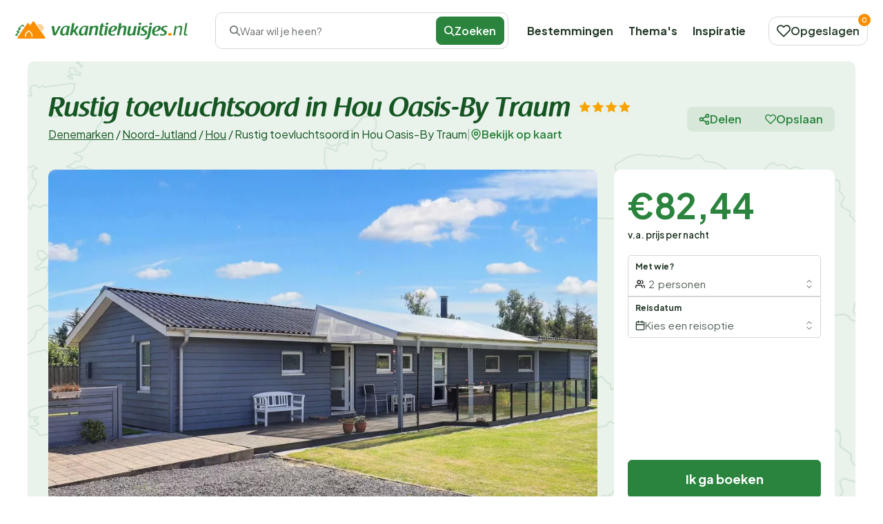

--- FILE ---
content_type: text/html; charset=UTF-8
request_url: https://www.vakantiehuisjes.nl/6-persoons-vakantie-huis-in-hals-1
body_size: 47378
content:
<!DOCTYPE html>
<html lang="nl-nl">

<head>
    <meta charset="UTF-8">

    <link rel="dns-prefetch" href="https://www.googletagmanager.com">
    <link rel="dns-prefetch" href="https://www.google-analytics.com">
    <link rel="dns-prefetch" href="https://fonts.gstatic.com">

    <link rel="preload" href="https://wct-2.com/wct.js" as="script">
    <link rel="preload" href="https://www.vakantiehuisjes.nl/build/assets/raspoutinedemibold_tb.c2eb8684.woff2" as="font" type="font/woff2">

    <meta http-equiv="X-UA-Compatible" content="IE=edge">
    <meta name="viewport" content="width=device-width, initial-scale=1.0">
    <meta name="csrf-token" content="">

    <meta name="search-route" content="https://www.vakantiehuisjes.nl/zoeken-ajax">
    <meta name="filter-route" content="https://www.vakantiehuisjes.nl/filter-ajax">
    <meta name="availability-check" content="https://www.vakantiehuisjes.nl/ajax">
    <meta name="available-dates" content="https://www.vakantiehuisjes.nl/datum-ajax">
    <meta name="available-initial-dates" content="https://www.vakantiehuisjes.nl/initiele-datums-ajax">
    <meta name="available-dates-for-date" content="https://www.vakantiehuisjes.nl/datums-voor-datum-ajax">
    <meta name="available-nights" content="https://www.vakantiehuisjes.nl/alle-beschikbaarheden-nachten-ajax">
    <meta name="available-price" content="https://www.vakantiehuisjes.nl/prijs-ajax">
    <meta name="duplicate-accommodations" content="https://www.vakantiehuisjes.nl/accommodatie-duplicaten">
    <meta name="wishlist" content="https://www.vakantiehuisjes.nl/verlanglijst">
    <meta name="wishlist-page" content="https://www.vakantiehuisjes.nl/verlanglijst-pagina">
    <meta name="log-page" content="https://www.vakantiehuisjes.nl/log">
    <meta name="accommodation-plural" content="Accommodaties">
    <title>Rustig toevluchtsoord in Hou Oasis-By Traum |
        Vakantiehuisjes.nl</title>
    <meta name="description" content="Rustig toevluchtsoord in Hou Oasis-By Traum in Hou Denemarken huren? ✅ Reserveer makkelijk en snel dit prachtige vakantiehuis ✅ Beste prijs">

            <meta property="og:title" content="Rustig toevluchtsoord in Hou Oasis-By Traum">
        <meta property="og:description" content="Rustig toevluchtsoord in Hou Oasis-By Traum">
        <meta property="og:image" content="https://www.vakantiehuisjes.nl/ac-storage/media/3438020/conversions/6-persoons-vakantie-huis-in-hals-1-3354926-webp.webp">
        <meta property="og:type" content="website">
        <meta property="og:site_name" content="Vakantiehuisjes.nl">
        <meta property="og:site_url" content="https://www.vakantiehuisjes.nl/6-persoons-vakantie-huis-in-hals-1">
        <meta property="og:url" content="https://www.vakantiehuisjes.nl/6-persoons-vakantie-huis-in-hals-1">
        <meta name="twitter:card" content="summary_large_image">
        <meta name="twitter:site" content="Vakantiehuisjes.nl">
        <meta name="twitter:title" content="Rustig toevluchtsoord in Hou Oasis-By Traum">
        <meta name="twitter:description" content="Rustig toevluchtsoord in Hou Oasis-By Traum">
        <meta name="twitter:image" content="https://www.vakantiehuisjes.nl/ac-storage/media/3438020/conversions/6-persoons-vakantie-huis-in-hals-1-3354926-webp.webp">
        <link rel="icon" href="https://www.vakantiehuisjes.nl/img/websites/1/favicon.svg" type="image/svg+xml">

    <meta name="robots" content="index,follow" />
            <link rel="canonical" href="https://www.vakantiehuisjes.nl/6-persoons-vakantie-huis-in-hals-1">

                    <link rel="alternate" href="https://www.vakantiehuisjes.nl/6-persoons-vakantie-huis-in-hals-1" hreflang="nl-nl"/><link rel="alternate" href="https://www.holidayhome.com/en/6-person-holiday-home-in-hals-1" hreflang="en-gb"/><link rel="alternate" href="https://www.holidayhome.com/fr/maison-de-vacances-pour-6-a-hals-1" hreflang="fr-fr"/><link rel="alternate" href="https://www.holidayhome.com/de/6-personen-ferienhaus-in-hals-1" hreflang="de-de"/><link rel="alternate" href="https://www.vakantiehuisjes.be/6-persoons-vakantie-huis-in-hals-1" hreflang="nl-be"/><link rel="alternate" href="https://www.vakantiehuisjes.nl/6-persoons-vakantie-huis-in-hals-1" hreflang="x-default"/>
            
    
    

    <link rel="preload" as="style" href="https://www.vakantiehuisjes.nl/build/assets/app.bd9e95d6.css" /><link rel="stylesheet" href="https://www.vakantiehuisjes.nl/build/assets/app.bd9e95d6.css" data-navigate-track="reload" />
    
            <script>
            (function(w, d, s, l, i) {
                w[l] = w[l] || [];
                w[l].push({
                    'gtm.start': new Date().getTime(),
                    event: 'gtm.js'
                });
                var f = d.getElementsByTagName(s)[0],
                    j = d.createElement(s),
                    dl = l != 'dataLayer' ? '&l=' + l : '';
                j.async = true;
                j.src =
                    'https://www.googletagmanager.com/gtm.js?id=' + i + dl;
                f.parentNode.insertBefore(j, f);
            })(window, document, 'script', 'dataLayer', 'GTM-N7HL5FP');
        </script>
    
    <script type="text/javascript">
        (function(w, c, t, u) {
            w._wct = w._wct || {};
            w._wct = u;
            var s = c.createElement(t);
            s.type = 'text/javascript';
            s.async = true;
            s.src = 'https://wct-2.com/wct.js?type=session';
            var r = c.getElementsByTagName(t)[0];
            r.parentNode.insertBefore(s, r);
        }(window, document, 'script', {
            'uid': 'cVaViC',
            'proxy': 'https://wct-2.com',
            'auto_tagging': false
        }));
    </script>

    <script src="https://kit.fontawesome.com/5e3d25cf7b.js" crossorigin="anonymous"></script>

        <link rel="preload" as="style" href="https://www.vakantiehuisjes.nl/build/assets/accommodation.32949538.css" /><link rel="stylesheet" href="https://www.vakantiehuisjes.nl/build/assets/accommodation.32949538.css" data-navigate-track="reload" />
    <meta name="accommodation-id" content="304">
    <meta name="sub-accommodation-filter-route" content="https://www.vakantiehuisjes.nl/6-persoons-vakantie-huis-in-hals-1/subaccommodatie/filter">
    <meta name="accommodation-price-update-route" content="https://www.vakantiehuisjes.nl/6-persoons-vakantie-huis-in-hals-1/accommodatie-kaarten/prijzen-bijwerken">
</head>

<body class="accomodation accomodation-show">

            <div class="header">
    <div class="wide-container">
        <div class="inner">

            <div class="btn btn-outline js-nav-toggle" id="nav-toggle">
                <div class="menu-icon">
                    <span></span>
                    <span></span>
                    <span></span>
                </div>
            </div>

            <button class="btn btn-outline btn-search-toggle" data-toggle="modal" data-target="#searchModal" title="Zoeken">
                <i class="recreation-icon search">
        <svg fill="currentColor" xmlns="http://www.w3.org/2000/svg" width="31.235" height="31.236" viewBox="0 0 31.235 31.236"><path d="M28.168,30.71l-7.97-7.97a12.644,12.644,0,1,1,2.54-2.541l7.97,7.97a1.8,1.8,0,0,1-2.54,2.541ZM3.593,12.631a9.033,9.033,0,0,0,15.31,6.5q.052-.062.11-.12t.12-.11a9.036,9.036,0,1,0-15.54-6.272Z"/></svg>
    
    </i>
            </button>

            <a href="https://www.vakantiehuisjes.nl">
                <img class="logo-mobile" width="110" height="51px" src="https://www.vakantiehuisjes.nl/img/websites/1/logo-staand.svg" alt="Logo Vakantiehuisjes.nl">
                <img class="logo-desktop" width="250px" height="30px" src="https://www.vakantiehuisjes.nl/img/websites/1/logo.svg" alt="Logo Vakantiehuisjes.nl">
                <img class="logo-homepage" width="250px" height="30px" src="https://www.vakantiehuisjes.nl/img/websites/1/logo-wit.svg" alt="Logo Vakantiehuisjes.nl">
            </a>

            <div class="search-toggle sh-medium" data-toggle="modal" data-target="#searchModal">
                <i class="recreation-icon search">
        <svg fill="currentColor" xmlns="http://www.w3.org/2000/svg" width="31.235" height="31.236" viewBox="0 0 31.235 31.236"><path d="M28.168,30.71l-7.97-7.97a12.644,12.644,0,1,1,2.54-2.541l7.97,7.97a1.8,1.8,0,0,1-2.54,2.541ZM3.593,12.631a9.033,9.033,0,0,0,15.31,6.5q.052-.062.11-.12t.12-.11a9.036,9.036,0,1,0-15.54-6.272Z"/></svg>
    
    </i>
                <span>Waar wil je heen?</span>
                
                <a class="btn btn-primary" name="searche-button">
                    <i class="recreation-icon search">
        <svg fill="currentColor" xmlns="http://www.w3.org/2000/svg" width="31.235" height="31.236" viewBox="0 0 31.235 31.236"><path d="M28.168,30.71l-7.97-7.97a12.644,12.644,0,1,1,2.54-2.541l7.97,7.97a1.8,1.8,0,0,1-2.54,2.541ZM3.593,12.631a9.033,9.033,0,0,0,15.31,6.5q.052-.062.11-.12t.12-.11a9.036,9.036,0,1,0-15.54-6.272Z"/></svg>
    
    </i>
                    Zoeken</a>
            </div>

            <div class="collapse js-collapse">
                <ul class="primary-menu">
                    <li><a href="https://www.vakantiehuisjes.nl/bestemmingen">Bestemmingen</a></li>
                    <li><a href="https://www.vakantiehuisjes.nl/themas">Thema&#039;s</a></li>
                    <li><a href="https://www.vakantiehuisjes.nl/blog">Inspiratie</a></li>
                    
                </ul>

                <div class="divider-line"></div>

                <ul class="secondary-menu">
                    <li><a href="https://www.vakantiehuisjes.nl/over-ons">Over ons</a></li>
                    <li><a href="https://www.vakantiehuisjes.nl/adverteren">Adverteren</a></li>
                    <li><a href="https://www.vakantiehuisjes.nl/faq">FAQ</a></li>
                    <li><a href="https://www.vakantiehuisjes.nl/contact">Contact</a></li>
                </ul>
            </div>

            <a data-count="0" href="https://www.vakantiehuisjes.nl/mijn-accommodaties" class="btn btn-outline" id="saved-accomodations" title="Opgeslagen">
                <i class="recreation-icon like">
        <svg fill="currentColor" xmlns="http://www.w3.org/2000/svg" width="32" height="28.293" viewBox="0 0 32 28.293"><path d="M24.441,3.747A9.131,9.131,0,0,1,30.9,19.336L18.631,31.6a1.5,1.5,0,0,1-2.118,0L4.247,19.336A9.131,9.131,0,1,1,17.161,6.422l.412.412.412-.412A9.069,9.069,0,0,1,24.441,3.747ZM17.573,28.426,28.78,17.218A6.136,6.136,0,1,0,20.1,8.54l-1.471,1.471a1.5,1.5,0,0,1-2.118,0L15.043,8.54a6.136,6.136,0,0,0-8.678,8.678Z" transform="translate(-1.573 -3.747)"/></svg>
    
    </i>
                <span>Opgeslagen</span>
            </a>
        </div>

    </div>
    <div class="form-page">
        <div class="container">
            <div class="inner">
                <a href="https://www.vakantiehuisjes.nl">
                    <img class="logo-mobile" src="https://www.vakantiehuisjes.nl/img/websites/1/logo-staand.svg" alt="Logo Vakantiehuisjes.nl">
                    <img class="logo-desktop" src="https://www.vakantiehuisjes.nl/img/websites/1/logo.svg" alt="Logo Vakantiehuisjes.nl">
                </a>

                <ul class="usps">
                    <li>
                        <i class="recreation-icon check">
        <svg fill="currentColor" xmlns="http://www.w3.org/2000/svg" width="31.694" height="23.437" viewBox="0 0 31.694 23.437"><path d="M15.893,31.437a2.635,2.635,0,0,1-1.863-.772L5.772,22.407A2.635,2.635,0,1,1,9.5,18.681l6.394,6.394,16.3-16.3A2.635,2.635,0,0,1,35.923,12.5L17.756,30.665A2.635,2.635,0,0,1,15.893,31.437Z" transform="translate(-5 -8)"/></svg>
    
    </i>
                        Actueel &amp; betrouwbaar
                    </li>
                    <li>
                        <i class="recreation-icon check">
        <svg fill="currentColor" xmlns="http://www.w3.org/2000/svg" width="31.694" height="23.437" viewBox="0 0 31.694 23.437"><path d="M15.893,31.437a2.635,2.635,0,0,1-1.863-.772L5.772,22.407A2.635,2.635,0,1,1,9.5,18.681l6.394,6.394,16.3-16.3A2.635,2.635,0,0,1,35.923,12.5L17.756,30.665A2.635,2.635,0,0,1,15.893,31.437Z" transform="translate(-5 -8)"/></svg>
    
    </i>
                        Direct boeken
                    </li>
                    <li>
                        <i class="recreation-icon check">
        <svg fill="currentColor" xmlns="http://www.w3.org/2000/svg" width="31.694" height="23.437" viewBox="0 0 31.694 23.437"><path d="M15.893,31.437a2.635,2.635,0,0,1-1.863-.772L5.772,22.407A2.635,2.635,0,1,1,9.5,18.681l6.394,6.394,16.3-16.3A2.635,2.635,0,0,1,35.923,12.5L17.756,30.665A2.635,2.635,0,0,1,15.893,31.437Z" transform="translate(-5 -8)"/></svg>
    
    </i>
                        Lage prijzen
                    </li>
                </ul>

            </div>
        </div>
    </div>
    <div class="affiliate-page">
        <div class="container">
            <div class="inner">
                <a href="https://www.vakantiehuisjes.nl">
                    <img class="logo-mobile" src="https://www.vakantiehuisjes.nl/img/websites/1/logo-staand.svg" alt="Logo Vakantiehuisjes.nl">
                    <img class="logo-desktop" src="https://www.vakantiehuisjes.nl/img/websites/1/logo.svg" alt="Logo Vakantiehuisjes.nl">
                </a>
            </div>
        </div>
    </div>
</div>

<div class="modal search-modal" id="searchModal">
    <form class="modal-dialog" action="https://www.vakantiehuisjes.nl/zoeken">
        <input type="hidden" class="search-country" value="">
        <input type="hidden" class="search-province" value="">
        <input type="hidden" class="search-city" value="">
        <input type="hidden" class="search-area" value="">

        <div class="modal-header">
            <span class="h3 header-base modal-title">Zoeken</span>
            <button class="close-btn" title="Menu sluiten">
                <i class="recreation-icon close">
        <svg fill="currentColor" xmlns="http://www.w3.org/2000/svg" width="31.525" height="31.526" viewBox="0 0 31.525 31.526"><path d="M39.043,3.694H1.847A1.847,1.847,0,0,1,1.847,0h37.2a1.847,1.847,0,1,1,0,3.694Z" transform="translate(2.612 0) rotate(45)"/><path d="M39.043,3.694H1.847A1.847,1.847,0,1,1,1.847,0h37.2a1.847,1.847,0,1,1,0,3.694Z" transform="translate(0 28.913) rotate(-45)"/></svg>
    
    </i>
            </button>
        </div>
        <div class="modal-body">
            <div class="modal-section">
                <div class="form-addon">
                    <label>Waar wil je naartoe?</label>
                    <div class="form-text search-icon">
                        <i class="recreation-icon search">
        <svg fill="currentColor" xmlns="http://www.w3.org/2000/svg" width="31.235" height="31.236" viewBox="0 0 31.235 31.236"><path d="M28.168,30.71l-7.97-7.97a12.644,12.644,0,1,1,2.54-2.541l7.97,7.97a1.8,1.8,0,0,1-2.54,2.541ZM3.593,12.631a9.033,9.033,0,0,0,15.31,6.5q.052-.062.11-.12t.12-.11a9.036,9.036,0,1,0-15.54-6.272Z"/></svg>
    
    </i>
                    </div>
                    
                    <input class="form-input form-input-location" value="" placeholder="Waar wil je naartoe?">
                    
                    
                    
                    
                </div>
                <div class="modal-form-body">
                    <div class="term-dropdown-modal">
                        <div class="recommendedItemsGroupModal">

                        </div>
                    </div>
                </div>
            </div>

                            <div class="modal-section">
                    <div class="form-addon">
                        <label>Wanneer?</label>
                        <div class="form-text">
                            <i class="recreation-icon calendar">
        <svg fill="currentColor" xmlns="http://www.w3.org/2000/svg" width="29.099" height="32" viewBox="0 0 29.099 32"><path d="M-196.24-32.4a4.4,4.4,0,0,1-4.4-4.4V-57.107a4.4,4.4,0,0,1,4.4-4.4h2.856v-1.406a1.5,1.5,0,0,1,1.5-1.5,1.5,1.5,0,0,1,1.494,1.5V-61.5h8.615v-1.406a1.5,1.5,0,0,1,1.5-1.5,1.5,1.5,0,0,1,1.494,1.5V-61.5h2.857a4.4,4.4,0,0,1,4.4,4.4V-36.8a4.4,4.4,0,0,1-4.4,4.4Zm-1.407-4.4a1.408,1.408,0,0,0,1.407,1.406h20.307a1.407,1.407,0,0,0,1.406-1.406v-13.01h-23.12Zm23.12-16v-4.307a1.407,1.407,0,0,0-1.406-1.406h-2.857v1.406a1.5,1.5,0,0,1-1.494,1.5,1.5,1.5,0,0,1-1.5-1.5v-1.406h-8.615v1.406a1.5,1.5,0,0,1-1.494,1.5,1.5,1.5,0,0,1-1.5-1.5v-1.406h-2.856a1.408,1.408,0,0,0-1.407,1.406V-52.8Z" fill="#253A29" transform="translate(200.636 64.404)"/></svg>

    
    </i>
                        </div>
                        <input class="form-input modal-date" placeholder="Check-in / Check-out" readonly>

                        <input type="hidden" class="modalArrivalDate" name="arrival_date">
                        <input type="hidden" class="modalDepartureDate" name="departure_date">
                    </div>
                    <div class="modal-form-body">
                        <div id="flat-modal">
                            <div id="flatpickr-modal"></div>
                        </div>
                    </div>
                </div>
            
                            <div class="modal-section guest-dropdown">
                    <div class="form-addon">
                        <label>Aantal gasten?</label>
                        <div class="form-text">
                            <i class="recreation-icon guests">
        <svg fill="currentColor" xmlns="http://www.w3.org/2000/svg" width="32.003" height="26.714" viewBox="0 0 32.003 26.714"><path d="M23.113,32.346a1.456,1.456,0,0,1-1.456-1.456V28.245a3.838,3.838,0,0,0-3.833-3.833H7.245a3.833,3.833,0,0,0-3.833,3.833V30.89a1.456,1.456,0,0,1-2.912,0V28.245A6.745,6.745,0,0,1,7.245,21.5H17.824a6.753,6.753,0,0,1,6.745,6.745V30.89A1.456,1.456,0,0,1,23.113,32.346Z" transform="translate(-0.5 -5.632)" fill="#111"/><path d="M13.245,3.5A6.745,6.745,0,1,1,6.5,10.245,6.753,6.753,0,0,1,13.245,3.5Zm0,10.579a3.833,3.833,0,1,0-3.833-3.833A3.838,3.838,0,0,0,13.245,14.079Z" transform="translate(-1.211 -3.5)" fill="#111"/><path d="M34.423,32.369a1.456,1.456,0,0,1-1.456-1.456V28.268a3.833,3.833,0,0,0-2.875-3.708,1.456,1.456,0,0,1,.728-2.819,6.745,6.745,0,0,1,5.059,6.526v2.646A1.456,1.456,0,0,1,34.423,32.369Z" transform="translate(-3.876 -5.655)" fill="#111"/><path d="M24.455,16.855a1.456,1.456,0,0,1-.36-2.866,3.833,3.833,0,0,0,0-7.427,1.456,1.456,0,0,1,.722-2.821,6.745,6.745,0,0,1,0,13.069A1.458,1.458,0,0,1,24.455,16.855Z" transform="translate(-3.165 -3.523)" fill="#111"/></svg>
    
    </i>
                        </div>
                        <input class="form-input modal-guests search-guests-input totalGuests" value="2"
                            readonly>
                    </div>
                    <div class="modal-form-body">

                        <div class="dropdown-guests">
                            <div class="total-guest-select">
    <input type="hidden" class="totalGuestsAllowed" value="30">

    <div class="form-count form-count-adults">
        <i class="recreation-icon guest-solid">
        <svg fill="currentColor" xmlns="http://www.w3.org/2000/svg" width="28.495" height="31.626" viewBox="0 0 28.495 31.626"><g transform="translate(-13.885 -51.738)"><path d="M27.272,34.34H2.224A1.724,1.724,0,0,1,.5,32.617V29.486A7.986,7.986,0,0,1,8.486,21.5H21.01A8,8,0,0,1,29,29.486v3.131A1.724,1.724,0,0,1,27.272,34.34Z" transform="translate(13.385 49.024)"/><path d="M14.486,3.5A7.986,7.986,0,1,1,6.5,11.486,7.995,7.995,0,0,1,14.486,3.5Z" transform="translate(13.647 48.238)"/></g></svg>

    
    </i>
        <span>Gasten<small>vanaf 18 jaar</small></span>
        <div class="count">
            <button type="button" class="minus">
                <i class="recreation-icon minus">
        <svg fill="currentColor" xmlns="http://www.w3.org/2000/svg" width="33.216" height="4.034" viewBox="0 0 33.216 4.034"><path d="M31.069,4.034H2.146A2.085,2.085,0,0,1,0,2.017,2.085,2.085,0,0,1,2.146,0H31.069a2.085,2.085,0,0,1,2.146,2.017A2.085,2.085,0,0,1,31.069,4.034Z"/></svg>
    
    </i>
            </button>

            <input min="1" class="numberOfAdults" name="guests"
                   max="30" value="2" type="number">
            <button type="button" class="plus">
                <i class="recreation-icon plus">
        <svg fill="currentColor" xmlns="http://www.w3.org/2000/svg" width="31.217" height="31.217" viewBox="0 0 31.217 31.217"><path d="M13.59,29.2V17.624H2.018a2.017,2.017,0,1,1,0-4.034H13.59V2.018a2.017,2.017,0,1,1,4.033,0V13.59H29.2a2.017,2.017,0,1,1,0,4.034H17.623V29.2a2.017,2.017,0,1,1-4.033,0Z"/></svg>
    
    </i>
            </button>
        </div>
    </div>

    <div class="form-count form-count-children">
        <i class="recreation-icon child-solid">
        <svg fill="currentColor" xmlns="http://www.w3.org/2000/svg" width="31.133" height="31.133" viewBox="0 0 31.133 31.133"><path d="M13.326.707a15.474,15.474,0,0,0-7.67,3.377l4.858,4.858A13.98,13.98,0,0,0,13.326.707Zm2.241,13.288,9.911-9.911A15.514,15.514,0,0,0,16.345.563,16.939,16.939,0,0,1,12.66,11.089ZM3.521,6.218a15.474,15.474,0,0,0-3.377,7.67,13.965,13.965,0,0,0,8.235-2.812ZM20.607,19.035a16.987,16.987,0,0,1,10.526-3.684,15.514,15.514,0,0,0-3.521-9.133L17.7,16.129Zm-5.04-.772L5.655,28.174A15.555,15.555,0,0,0,14.788,31.7a16.987,16.987,0,0,1,3.684-10.526ZM27.612,26.04a15.474,15.474,0,0,0,3.377-7.67,14.035,14.035,0,0,0-8.235,2.812ZM10.526,13.223A16.9,16.9,0,0,1,0,16.907,15.514,15.514,0,0,0,3.521,26.04l9.911-9.911Zm7.281,18.328a15.474,15.474,0,0,0,7.67-3.377l-4.858-4.858A14.05,14.05,0,0,0,17.807,31.551Z" transform="translate(0 -0.563)" fill="#111"/></svg>
    
    </i>
        <span>Kinderen <small>3 t/m 17 jaar</small></span>
        <div class="count">
            <button type="button" class="minus">
                <i class="recreation-icon minus">
        <svg fill="currentColor" xmlns="http://www.w3.org/2000/svg" width="33.216" height="4.034" viewBox="0 0 33.216 4.034"><path d="M31.069,4.034H2.146A2.085,2.085,0,0,1,0,2.017,2.085,2.085,0,0,1,2.146,0H31.069a2.085,2.085,0,0,1,2.146,2.017A2.085,2.085,0,0,1,31.069,4.034Z"/></svg>
    
    </i>
            </button>
            <input min="0" class="numberOfChildren" name="children"
                   max="" value="0" type="number"
                   onchange="sumInputs()">
            <button type="button" class="plus">
                <i class="recreation-icon plus">
        <svg fill="currentColor" xmlns="http://www.w3.org/2000/svg" width="31.217" height="31.217" viewBox="0 0 31.217 31.217"><path d="M13.59,29.2V17.624H2.018a2.017,2.017,0,1,1,0-4.034H13.59V2.018a2.017,2.017,0,1,1,4.033,0V13.59H29.2a2.017,2.017,0,1,1,0,4.034H17.623V29.2a2.017,2.017,0,1,1-4.033,0Z"/></svg>
    
    </i>
            </button>
        </div>
    </div>

    <div class="form-count form-count-babies">
        <i class="recreation-icon baby-solid">
        <svg fill="currentColor" xmlns="http://www.w3.org/2000/svg" width="31.625" height="31.626" viewBox="0 0 31.625 31.626"><path d="M8.944,1.05A2.319,2.319,0,0,0,5.609.469,14.555,14.555,0,0,0,0,11.859H15.813ZM30.637,5.93H27.672a3.957,3.957,0,0,0-3.953,3.953v3.953H0a10.953,10.953,0,0,0,3.725,8.073,4.935,4.935,0,1,0,6.158,4.775,4.991,4.991,0,0,0-.272-1.557,15.99,15.99,0,0,0,8.45,0,4.819,4.819,0,0,0-.272,1.557,4.941,4.941,0,1,0,6.158-4.775,10.953,10.953,0,0,0,3.725-8.073V9.883h2.965a.991.991,0,0,0,.988-.988V6.918A.991.991,0,0,0,30.637,5.93ZM4.941,28.66a1.977,1.977,0,1,1,1.977-1.977A1.982,1.982,0,0,1,4.941,28.66Zm19.766-1.977a1.977,1.977,0,1,1-1.977-1.977A1.982,1.982,0,0,1,24.707,26.684Z" transform="translate(0 0.001)" fill="#111"/></svg>
    
    </i>
        <span>Baby&#039;s <small>t/m 2 jaar</small></span>
        <div class="count">
            <button type="button" class="minus">
                <i class="recreation-icon minus">
        <svg fill="currentColor" xmlns="http://www.w3.org/2000/svg" width="33.216" height="4.034" viewBox="0 0 33.216 4.034"><path d="M31.069,4.034H2.146A2.085,2.085,0,0,1,0,2.017,2.085,2.085,0,0,1,2.146,0H31.069a2.085,2.085,0,0,1,2.146,2.017A2.085,2.085,0,0,1,31.069,4.034Z"/></svg>
    
    </i>
            </button>
            <input min="0" class="numberOfBabies" name="babies"
                   max="" value="0" type="number"
                   onchange="sumInputs()">
            <button type="button" class="plus">
                <i class="recreation-icon plus">
        <svg fill="currentColor" xmlns="http://www.w3.org/2000/svg" width="31.217" height="31.217" viewBox="0 0 31.217 31.217"><path d="M13.59,29.2V17.624H2.018a2.017,2.017,0,1,1,0-4.034H13.59V2.018a2.017,2.017,0,1,1,4.033,0V13.59H29.2a2.017,2.017,0,1,1,0,4.034H17.623V29.2a2.017,2.017,0,1,1-4.033,0Z"/></svg>
    
    </i>
            </button>
        </div>
    </div>
            <div class="form-count form-count-pets">
            <i class="recreation-icon pets-solid">
        <svg fill="currentColor" xmlns="http://www.w3.org/2000/svg" width="30.521" height="27.584" viewBox="0 0 30.521 27.584"><path d="M5.866,9.5A3.866,3.866,0,1,1,2,13.366,3.87,3.87,0,0,1,5.866,9.5Z" transform="translate(-2 -2.895)"/><g transform="translate(6.79)"><path d="M12.617,11.234a3.867,3.867,0,1,1,3.867-3.867A3.872,3.872,0,0,1,12.617,11.234Z" transform="translate(-8.75 -3.5)"/><path d="M21.616,11.232a3.866,3.866,0,1,1,3.866-3.866A3.871,3.871,0,0,1,21.616,11.232Z" transform="translate(-8.715 -3.499)"/></g><path d="M28.367,9.5A3.867,3.867,0,1,1,24.5,13.367,3.872,3.872,0,0,1,28.367,9.5Z" transform="translate(-1.713 -2.896)"/><path d="M12.088,0a7.853,7.853,0,0,1,1.246.069l.024,0a3.912,3.912,0,0,1,.625.169A6.744,6.744,0,0,1,16.86,2.379c.774.9,1.453,1.7,2.171,2.544.387.456.78.919,1.2,1.407l.289.288c1.806,1.793,4.055,4.025,3.569,7.218l-.011.072-.02.07a5.393,5.393,0,0,1-4.03,3.966l-.031.006a3.238,3.238,0,0,1-.609.05,20.26,20.26,0,0,1-2.327-.227,37.485,37.485,0,0,0-4.859-.4h-.246a36.928,36.928,0,0,0-4.822.405A20.153,20.153,0,0,1,4.788,18a3.214,3.214,0,0,1-.646-.057l-.017,0A5.381,5.381,0,0,1,.094,13.975L.074,13.9l-.011-.073c-.469-3.176,1.777-5.406,3.581-7.2l.294-.292c.758-.878,1.426-1.667,2.134-2.5.4-.468.8-.944,1.229-1.446l.007-.009A6.805,6.805,0,0,1,10.18.256,3.915,3.915,0,0,1,10.8.088,6.732,6.732,0,0,1,12.088,0Z" transform="translate(3.172 9.581)"/></svg>
    
    </i>
            <span>Huisdieren <small>Maximaal 5</small></span>
            <div class="count">
                <button type="button" class="minus">
                    <i class="recreation-icon minus">
        <svg fill="currentColor" xmlns="http://www.w3.org/2000/svg" width="33.216" height="4.034" viewBox="0 0 33.216 4.034"><path d="M31.069,4.034H2.146A2.085,2.085,0,0,1,0,2.017,2.085,2.085,0,0,1,2.146,0H31.069a2.085,2.085,0,0,1,2.146,2.017A2.085,2.085,0,0,1,31.069,4.034Z"/></svg>
    
    </i>
                </button>
                <input min="0" class="numberOfPets" name="pets"
                       max="5" value="0" type="number"
                       onchange="sumInputs()">
                <button type="button" class="plus">
                    <i class="recreation-icon plus">
        <svg fill="currentColor" xmlns="http://www.w3.org/2000/svg" width="31.217" height="31.217" viewBox="0 0 31.217 31.217"><path d="M13.59,29.2V17.624H2.018a2.017,2.017,0,1,1,0-4.034H13.59V2.018a2.017,2.017,0,1,1,4.033,0V13.59H29.2a2.017,2.017,0,1,1,0,4.034H17.623V29.2a2.017,2.017,0,1,1-4.033,0Z"/></svg>
    
    </i>
                </button>
            </div>
        </div>
    
            <div class="form-count form-count-bedrooms">
            <i class="recreation-icon bed-solid">
        <svg fill="currentColor" xmlns="http://www.w3.org/2000/svg" width="32" height="27.585" viewBox="0 0 32 27.585"><path d="M0,23.589V16.227a.749.749,0,0,0,.054-.14,4.648,4.648,0,0,1,3.223-3.818.446.446,0,0,0,.363-.514q-.017-4.179,0-8.358A3.287,3.287,0,0,1,7.018,0Q16,0,24.982.005a3.734,3.734,0,0,1,.9.1,3.3,3.3,0,0,1,2.488,3.324q0,4.21,0,8.42a.334.334,0,0,0,.272.392A4.663,4.663,0,0,1,31.8,15.419c.085.264.134.539.2.809v7.362a1.073,1.073,0,0,1-1.185.753c-.384-.021-.771,0-1.156,0H28.366c0,.765.006,1.491,0,2.217a.959.959,0,1,1-1.912,0c-.01-.624,0-1.248,0-1.872v-.326H5.55c0,.756.01,1.493,0,2.229a.956.956,0,1,1-1.91,0c-.012-.613,0-1.227,0-1.84,0-.13,0-.26,0-.408-.837,0-1.628-.019-2.418.006A1.1,1.1,0,0,1,0,23.589M8.692,12.01c0-.484,0-.93,0-1.377a4.529,4.529,0,0,1,4.621-4.626C15.1,6,16.9,6,18.688,6.006a4.4,4.4,0,0,1,1.94.4,4.469,4.469,0,0,1,2.678,4.163c.014.474,0,.949,0,1.433H25.45v-.329c0-2.734,0-4.468,0-7.2A1.406,1.406,0,0,0,23.873,2.9c-5.915,0-9.831,0-15.746,0a1.406,1.406,0,0,0-1.575,1.58c0,2.734,0,4.468,0,7.2,0,.109.011.218.017.333Z" transform="translate(0 0)"/></svg>
    
    </i>
            <span>Slaapkamers</span>
            <div class="count">
                <button type="button" class="minus">
                    <i class="recreation-icon minus">
        <svg fill="currentColor" xmlns="http://www.w3.org/2000/svg" width="33.216" height="4.034" viewBox="0 0 33.216 4.034"><path d="M31.069,4.034H2.146A2.085,2.085,0,0,1,0,2.017,2.085,2.085,0,0,1,2.146,0H31.069a2.085,2.085,0,0,1,2.146,2.017A2.085,2.085,0,0,1,31.069,4.034Z"/></svg>
    
    </i>
                </button>
                <input min="0" class="numberOfBedrooms" name="bedrooms"
                       value="0" type="number">
                <button type="button" class="plus">
                    <i class="recreation-icon plus">
        <svg fill="currentColor" xmlns="http://www.w3.org/2000/svg" width="31.217" height="31.217" viewBox="0 0 31.217 31.217"><path d="M13.59,29.2V17.624H2.018a2.017,2.017,0,1,1,0-4.034H13.59V2.018a2.017,2.017,0,1,1,4.033,0V13.59H29.2a2.017,2.017,0,1,1,0,4.034H17.623V29.2a2.017,2.017,0,1,1-4.033,0Z"/></svg>
    
    </i>
                </button>
            </div>
        </div>
    
    
    
</div>
                        </div>
                    </div>
                </div>
                    </div>

        <div class="modal-footer">
                            <div>
                    <button title="Volgende stap" type="button" class="btn btn-link" style="visibility: hidden">Vorige stap
                    </button>
                </div>
                        <div class="modal-buttons">
                                    <button title="Volgende stap" type="button" class="btn btn-next">Volgende stap</button>
                                <button title="Direct zoeken" type="button" class="btn btn-primary">Zoeken</button>
            </div>
        </div>
    </form>
</div>
    
        <div class="single-accommodation">
        <section class="rms-header rms-header--single-accommodation" id="rms-header--single-accommodation">
            <div class="inner bg-primary-smoke">
                <div class="container">
                    <div class="rms-header__top">

                        <div class="rms-header__text">
                            <h1>
                                Rustig toevluchtsoord in Hou Oasis-By Traum

                                <div class="review-rating review-rating--stars" style="--rating-percent: 79%;"></div>
                            </h1>

                            <div class="btn-group">

                                <div class="breadcrumb">
        <ul>
                                                <li>
                        <a href="https://www.vakantiehuisjes.nl/denemarken">
                            Denemarken
                        </a>
                    </li>
                    <li class="divider">/</li>
                                                                <li>
                        <a href="https://www.vakantiehuisjes.nl/denemarken/noord-jutland">
                            Noord-Jutland
                        </a>
                    </li>
                    <li class="divider">/</li>
                                                                <li>
                        <a href="https://www.vakantiehuisjes.nl/denemarken/noord-jutland/hou">
                            Hou
                        </a>
                    </li>
                    <li class="divider">/</li>
                                                                <li>
                        <span>
                            Rustig toevluchtsoord in Hou Oasis-By Traum
                        </span>
                    </li>
                                    </ul>
    </div>

        <script type="application/ld+json">
        {"@context":"https:\/\/schema.org","@type":"BreadcrumbList","itemListElement":[{"@type":"ListItem","position":1,"item":{"@id":"https:\/\/www.vakantiehuisjes.nl\/denemarken","name":"Denemarken"}},{"@type":"ListItem","position":2,"item":{"@id":"https:\/\/www.vakantiehuisjes.nl\/denemarken\/noord-jutland","name":"Noord-Jutland"}},{"@type":"ListItem","position":3,"item":{"@id":"https:\/\/www.vakantiehuisjes.nl\/denemarken\/noord-jutland\/hou","name":"Hou"}},{"@type":"ListItem","position":4,"item":{"@id":"https:\/\/www.vakantiehuisjes.nl\/6-persoons-vakantie-huis-in-hals-1","name":"Rustig toevluchtsoord in Hou Oasis-By Traum"}}]}
    </script>
    
                                <div class="divider">|</div>

                                <a class="btn btn-link-primary" href="#map-weather">
                                    <i class="recreation-icon location">
        <svg fill="currentColor" xmlns="http://www.w3.org/2000/svg" width="24.212" height="28.994" viewBox="0 0 24.212 28.994"><path d="M15.606.5A12.12,12.12,0,0,1,27.712,12.606a13.81,13.81,0,0,1-1.846,6.6,25.445,25.445,0,0,1-3.9,5.231,36.441,36.441,0,0,1-5.61,4.826,1.348,1.348,0,0,1-1.5,0,36.441,36.441,0,0,1-5.61-4.826,25.445,25.445,0,0,1-3.9-5.231,13.81,13.81,0,0,1-1.846-6.6A12.12,12.12,0,0,1,15.606.5Zm0,25.985c2.347-1.755,9.41-7.561,9.41-13.879a9.41,9.41,0,1,0-18.819,0C6.2,18.924,13.258,24.73,15.606,26.485Z" transform="translate(-3.5 -0.5)"/><path d="M18.19,9.5a5.69,5.69,0,1,1-5.69,5.69A5.7,5.7,0,0,1,18.19,9.5Zm0,8.271A2.581,2.581,0,1,0,15.61,15.19,2.583,2.583,0,0,0,18.19,17.771Z" transform="translate(-6.084 -2.895)"/></svg>
    
    </i>
                                    Bekijk op kaart
                                </a>
                            </div>

                        </div>

                        <div class="btn-group btn-group-secondary">
                            <button class="btn btn-sm  btn-tertiary-smoke share-button">
                                <i class="recreation-icon share">
        <svg fill="currentColor" xmlns="http://www.w3.org/2000/svg" width="29.146" height="32.002" viewBox="0 0 29.146 32.002"><path d="M27.5,2a6,6,0,1,1-6,6A6.011,6.011,0,0,1,27.5,2Zm0,8.569A2.564,2.564,0,1,0,24.94,8,2.567,2.567,0,0,0,27.5,10.569Z" transform="translate(-4.363 -2)"/><path d="M9.5,24.509a6,6,0,1,1,6-6A6.011,6.011,0,0,1,9.5,24.509Zm0-8.569A2.564,2.564,0,1,0,12.069,18.5,2.567,2.567,0,0,0,9.5,15.94Z" transform="translate(-3.5 -2.503)"/><path d="M27.5,35.009a6,6,0,1,1,6-6A6.011,6.011,0,0,1,27.5,35.009Zm0-8.569A2.564,2.564,0,1,0,30.069,29,2.567,2.567,0,0,0,27.5,26.44Z" transform="translate(-4.363 -3.007)"/><path d="M23.357,28.389a1.712,1.712,0,0,1-.864-.234l-9.754-5.684A1.72,1.72,0,0,1,14.471,19.5l9.754,5.684a1.72,1.72,0,0,1-.868,3.207Z" transform="translate(-3.902 -2.828)"/><path d="M13.607,17.889a1.72,1.72,0,0,1-.869-3.206L22.478,9a1.72,1.72,0,1,1,1.734,2.971l-9.74,5.684A1.712,1.712,0,0,1,13.607,17.889Z" transform="translate(-3.902 -2.324)"/></svg>
    
    </i>
                                Delen
                            </button>
                            <button name="picture-book-wishlist" class="btn btn-sm btn-wishlist btn-tertiary-smoke" data-id="304"
                                title="Opslaan in de wenslijst">
                                <i class="recreation-icon like">
        <svg fill="currentColor" xmlns="http://www.w3.org/2000/svg" width="32" height="28.293" viewBox="0 0 32 28.293"><path d="M24.441,3.747A9.131,9.131,0,0,1,30.9,19.336L18.631,31.6a1.5,1.5,0,0,1-2.118,0L4.247,19.336A9.131,9.131,0,1,1,17.161,6.422l.412.412.412-.412A9.069,9.069,0,0,1,24.441,3.747ZM17.573,28.426,28.78,17.218A6.136,6.136,0,1,0,20.1,8.54l-1.471,1.471a1.5,1.5,0,0,1-2.118,0L15.043,8.54a6.136,6.136,0,0,0-8.678,8.678Z" transform="translate(-1.573 -3.747)"/></svg>
    
    </i>
                                Opslaan
                            </button>
                        </div>
                    </div>

                    <div class="rms-header__main">

                        <div class="images">

                            

                                                                                                <figure class="open-picture-book">
                                                                                <img buffered="1" loading="" alt="Rustig toevluchtsoord in Hou Oasis-By Traum"  loading="lazy" srcset="/ac-storage/media/3438020/responsive-images/6-persoons-vakantie-huis-in-hals-1-3354926___webp_1606_1070.webp 1606w, /ac-storage/media/3438020/responsive-images/6-persoons-vakantie-huis-in-hals-1-3354926___webp_1343_895.webp 1343w, /ac-storage/media/3438020/responsive-images/6-persoons-vakantie-huis-in-hals-1-3354926___webp_1124_749.webp 1124w, /ac-storage/media/3438020/responsive-images/6-persoons-vakantie-huis-in-hals-1-3354926___webp_940_626.webp 940w, /ac-storage/media/3438020/responsive-images/6-persoons-vakantie-huis-in-hals-1-3354926___webp_786_524.webp 786w, /ac-storage/media/3438020/responsive-images/6-persoons-vakantie-huis-in-hals-1-3354926___webp_658_438.webp 658w, /ac-storage/media/3438020/responsive-images/6-persoons-vakantie-huis-in-hals-1-3354926___webp_550_366.webp 550w, /ac-storage/media/3438020/responsive-images/6-persoons-vakantie-huis-in-hals-1-3354926___webp_460_306.webp 460w, /ac-storage/media/3438020/responsive-images/6-persoons-vakantie-huis-in-hals-1-3354926___webp_385_257.webp 385w, /ac-storage/media/3438020/responsive-images/6-persoons-vakantie-huis-in-hals-1-3354926___webp_322_215.webp 322w, [data-uri] 32w" onload="window.requestAnimationFrame(function(){if(!(size=getBoundingClientRect().width))return;onload=null;sizes=Math.ceil(size/window.innerWidth*100)+'vw';});" sizes="1px" src="https://www.vakantiehuisjes.nl/ac-storage/media/3438020/conversions/6-persoons-vakantie-huis-in-hals-1-3354926-webp.webp" width="1606" height="1070">

                                    </figure>
                                                                    <figure class="open-picture-book">
                                                                                <img buffered="1" loading="" alt="Rustig toevluchtsoord in Hou Oasis-By Traum"  loading="lazy" srcset="/ac-storage/media/3438025/responsive-images/6-persoons-vakantie-huis-in-hals-1-3354931___webp_1606_1070.webp 1606w, /ac-storage/media/3438025/responsive-images/6-persoons-vakantie-huis-in-hals-1-3354931___webp_1343_895.webp 1343w, /ac-storage/media/3438025/responsive-images/6-persoons-vakantie-huis-in-hals-1-3354931___webp_1124_749.webp 1124w, /ac-storage/media/3438025/responsive-images/6-persoons-vakantie-huis-in-hals-1-3354931___webp_940_626.webp 940w, /ac-storage/media/3438025/responsive-images/6-persoons-vakantie-huis-in-hals-1-3354931___webp_786_524.webp 786w, /ac-storage/media/3438025/responsive-images/6-persoons-vakantie-huis-in-hals-1-3354931___webp_658_438.webp 658w, /ac-storage/media/3438025/responsive-images/6-persoons-vakantie-huis-in-hals-1-3354931___webp_550_366.webp 550w, /ac-storage/media/3438025/responsive-images/6-persoons-vakantie-huis-in-hals-1-3354931___webp_460_306.webp 460w, /ac-storage/media/3438025/responsive-images/6-persoons-vakantie-huis-in-hals-1-3354931___webp_385_257.webp 385w, /ac-storage/media/3438025/responsive-images/6-persoons-vakantie-huis-in-hals-1-3354931___webp_322_215.webp 322w, [data-uri] 32w" onload="window.requestAnimationFrame(function(){if(!(size=getBoundingClientRect().width))return;onload=null;sizes=Math.ceil(size/window.innerWidth*100)+'vw';});" sizes="1px" src="https://www.vakantiehuisjes.nl/ac-storage/media/3438025/conversions/6-persoons-vakantie-huis-in-hals-1-3354931-webp.webp" width="1606" height="1070">

                                    </figure>
                                                                    <figure class="open-picture-book">
                                                                                <img buffered="1" loading="" alt="Rustig toevluchtsoord in Hou Oasis-By Traum"  loading="lazy" srcset="/ac-storage/media/3438023/responsive-images/6-persoons-vakantie-huis-in-hals-1-3354929___webp_1606_1070.webp 1606w, /ac-storage/media/3438023/responsive-images/6-persoons-vakantie-huis-in-hals-1-3354929___webp_1343_895.webp 1343w, /ac-storage/media/3438023/responsive-images/6-persoons-vakantie-huis-in-hals-1-3354929___webp_1124_749.webp 1124w, /ac-storage/media/3438023/responsive-images/6-persoons-vakantie-huis-in-hals-1-3354929___webp_940_626.webp 940w, /ac-storage/media/3438023/responsive-images/6-persoons-vakantie-huis-in-hals-1-3354929___webp_786_524.webp 786w, /ac-storage/media/3438023/responsive-images/6-persoons-vakantie-huis-in-hals-1-3354929___webp_658_438.webp 658w, /ac-storage/media/3438023/responsive-images/6-persoons-vakantie-huis-in-hals-1-3354929___webp_550_366.webp 550w, /ac-storage/media/3438023/responsive-images/6-persoons-vakantie-huis-in-hals-1-3354929___webp_460_306.webp 460w, /ac-storage/media/3438023/responsive-images/6-persoons-vakantie-huis-in-hals-1-3354929___webp_385_257.webp 385w, /ac-storage/media/3438023/responsive-images/6-persoons-vakantie-huis-in-hals-1-3354929___webp_322_215.webp 322w, [data-uri] 32w" onload="window.requestAnimationFrame(function(){if(!(size=getBoundingClientRect().width))return;onload=null;sizes=Math.ceil(size/window.innerWidth*100)+'vw';});" sizes="1px" src="https://www.vakantiehuisjes.nl/ac-storage/media/3438023/conversions/6-persoons-vakantie-huis-in-hals-1-3354929-webp.webp" width="1606" height="1070">

                                    </figure>
                                                                    <figure class="open-picture-book">
                                                                                    <div class="figure__text">
                                                <i class="recreation-icon image-group">
        <svg fill="currentColor" xmlns="http://www.w3.org/2000/svg" width="32.034" height="29.961" viewBox="0 0 32.034 29.961"><g transform="translate(-39.27 -34.937)"><path d="M28.767,6.077l-5.01-.261L23.518,3.1A3.4,3.4,0,0,0,19.837.013L3.1,1.473A3.4,3.4,0,0,0,.013,5.154L1.478,21.889A3.392,3.392,0,0,0,5,24.984a.008.008,0,0,0,.011,0h.012a1.012,1.012,0,0,0,.135,0c.02,0,.039-.008.059-.011h0l2.074-.179-.033.657a3.441,3.441,0,0,0,3.257,3.615l17,.89A3.446,3.446,0,0,0,31.139,26.7l.255-4.913L32.029,9.7a3.451,3.451,0,0,0-3.262-3.621M3.465,21.716,2,4.98a1.4,1.4,0,0,1,1.27-1.515L20.011,2a1.4,1.4,0,0,1,1.515,1.276l.212,2.432-9.972-.521a3.438,3.438,0,0,0-2.584.977A2.712,2.712,0,0,0,7.7,5.887a2.8,2.8,0,0,0,.288,5.591l-.418,7.969L4.617,22.97h0a1.408,1.408,0,0,1-1.151-1.254M8.02,9.475c-.022,0-.049.005-.071.005A.8.8,0,1,1,8.22,7.922a3.256,3.256,0,0,0-.071.521L8.1,9.458a.173.173,0,0,1-.076.016m-.628,13.3.009-.011v.011Zm1.936,1.84L9.436,22.6l.125-2.4.174-3.317.331-6.368.1-1.954a1.432,1.432,0,0,1,1.493-1.346l10.254.543,2.014.1,4.734.25A1.413,1.413,0,0,1,30,9.594l-.51,9.7-4.109-4.565H25.38a.993.993,0,0,0-.874-.326,1.028,1.028,0,0,0-.554.25l-1.325,1.194-6.894,6.2h-.005l-2.464,2.22-3.007,2.709a1.412,1.412,0,0,1-.977-1.422ZM29.114,26.6a1.413,1.413,0,0,1-1.493,1.341l-14.554-.76,3.561-3.2,2.47-2.22,3.751-3.371,1.715-1.542.168.185v.005l4.614,5.124Z" transform="translate(39.27 34.937)"/><path d="M26.227,24.574a2.836,2.836,0,1,0-2.684-2.98,2.835,2.835,0,0,0,2.684,2.98m.192-3.649a.812.812,0,1,1-.853.768.812.812,0,0,1,.853-.768" transform="translate(28.509 26.294)"/></g></svg>
    
    </i>
                                                + 27 foto&#039;s
                                            </div>
                                                                                <img buffered="1" loading="" alt="Rustig toevluchtsoord in Hou Oasis-By Traum"  loading="lazy" srcset="/ac-storage/media/3438026/responsive-images/6-persoons-vakantie-huis-in-hals-1-3354932___webp_1606_1070.webp 1606w, /ac-storage/media/3438026/responsive-images/6-persoons-vakantie-huis-in-hals-1-3354932___webp_1343_895.webp 1343w, /ac-storage/media/3438026/responsive-images/6-persoons-vakantie-huis-in-hals-1-3354932___webp_1124_749.webp 1124w, /ac-storage/media/3438026/responsive-images/6-persoons-vakantie-huis-in-hals-1-3354932___webp_940_626.webp 940w, /ac-storage/media/3438026/responsive-images/6-persoons-vakantie-huis-in-hals-1-3354932___webp_786_524.webp 786w, /ac-storage/media/3438026/responsive-images/6-persoons-vakantie-huis-in-hals-1-3354932___webp_658_438.webp 658w, /ac-storage/media/3438026/responsive-images/6-persoons-vakantie-huis-in-hals-1-3354932___webp_550_366.webp 550w, /ac-storage/media/3438026/responsive-images/6-persoons-vakantie-huis-in-hals-1-3354932___webp_460_306.webp 460w, /ac-storage/media/3438026/responsive-images/6-persoons-vakantie-huis-in-hals-1-3354932___webp_385_257.webp 385w, /ac-storage/media/3438026/responsive-images/6-persoons-vakantie-huis-in-hals-1-3354932___webp_322_215.webp 322w, [data-uri] 32w" onload="window.requestAnimationFrame(function(){if(!(size=getBoundingClientRect().width))return;onload=null;sizes=Math.ceil(size/window.innerWidth*100)+'vw';});" sizes="1px" src="https://www.vakantiehuisjes.nl/ac-storage/media/3438026/conversions/6-persoons-vakantie-huis-in-hals-1-3354932-webp.webp" width="1606" height="1070">

                                    </figure>
                                                                                    </div>

                        <div class="card card--book">

                                                            <div class="card-title">
                                    <span class="price">&euro;82,44
                                    </span>
                                    <span class="per-night">
                                        <small>v.a. prijs per nacht</small>
                                    </span>
                                </div>

                                <div class="card-body">
                                    <div class="travel-data-wrapper dropdown">

                                        <div class="travel-data js-dropdown-toggle js-guests-toggle" data-target="#guestsSelectorModal">
                                            <span class="travel-title">
                                                Met wie?
                                            </span>
                                            <div class="travel-text">
                                                <div class="travel-text-value">
                                                    <i class="recreation-icon guests">
        <svg fill="currentColor" xmlns="http://www.w3.org/2000/svg" width="32.003" height="26.714" viewBox="0 0 32.003 26.714"><path d="M23.113,32.346a1.456,1.456,0,0,1-1.456-1.456V28.245a3.838,3.838,0,0,0-3.833-3.833H7.245a3.833,3.833,0,0,0-3.833,3.833V30.89a1.456,1.456,0,0,1-2.912,0V28.245A6.745,6.745,0,0,1,7.245,21.5H17.824a6.753,6.753,0,0,1,6.745,6.745V30.89A1.456,1.456,0,0,1,23.113,32.346Z" transform="translate(-0.5 -5.632)" fill="#111"/><path d="M13.245,3.5A6.745,6.745,0,1,1,6.5,10.245,6.753,6.753,0,0,1,13.245,3.5Zm0,10.579a3.833,3.833,0,1,0-3.833-3.833A3.838,3.838,0,0,0,13.245,14.079Z" transform="translate(-1.211 -3.5)" fill="#111"/><path d="M34.423,32.369a1.456,1.456,0,0,1-1.456-1.456V28.268a3.833,3.833,0,0,0-2.875-3.708,1.456,1.456,0,0,1,.728-2.819,6.745,6.745,0,0,1,5.059,6.526v2.646A1.456,1.456,0,0,1,34.423,32.369Z" transform="translate(-3.876 -5.655)" fill="#111"/><path d="M24.455,16.855a1.456,1.456,0,0,1-.36-2.866,3.833,3.833,0,0,0,0-7.427,1.456,1.456,0,0,1,.722-2.821,6.745,6.745,0,0,1,0,13.069A1.458,1.458,0,0,1,24.455,16.855Z" transform="translate(-3.165 -3.523)" fill="#111"/></svg>
    
    </i>
                                                    <div class="travel-input-wrapper">
                                                        <input type="hidden" name="guests" value="2">
                                                        <span class="guests">2</span>
                                                        <span>personen</span>
                                                    </div>
                                                </div>
                                                <i class="recreation-icon chevron-up-down">
        <svg fill="currentColor" xmlns="http://www.w3.org/2000/svg" width="19.105" height="31.843" viewBox="0 0 19.105 31.843"><path d="M16.053,27.818a1.266,1.266,0,0,1-.895-.371L6.871,19.161a1.266,1.266,0,0,1,1.79-1.79l7.392,7.392,7.392-7.392a1.266,1.266,0,0,1,1.79,1.79l-8.287,8.287A1.266,1.266,0,0,1,16.053,27.818Z" transform="translate(-6.5 4.024)"/><path d="M16.053,17a1.266,1.266,0,0,0-.895.371L6.871,25.658a1.266,1.266,0,0,0,1.79,1.79l7.392-7.392,7.392,7.392a1.266,1.266,0,1,0,1.79-1.79l-8.287-8.287A1.266,1.266,0,0,0,16.053,17Z" transform="translate(-6.5 -17)"/></svg>
    
    </i>
                                            </div>
                                            <div class="backdrop"></div>
<div class="dropdown-menu modal-custom dropdown--guests-selector" style="display: none;" id="guestsSelectorModal">
    <div class="modal-custom-close-button" onclick="closeCustomModal(event)"></div>
    <input type="hidden" name="max_guests" value="6">
    <input type="hidden" name="max_pets" value="0">

    <div class="dropdown-content">
        <h4 class="title">Kies het aantal personen</h4>
        <div class="guest-inputs">
            <div class="input-group form-count-adults">
                <div class="input-description">
                    <p>Volwassenen</p>
                    <small>18 jaar of ouder</small>
                </div>
                <div class="input-wrapper">
                    <button class="input-control js-input-decrease">
                        <i class="recreation-icon minus">
                            <svg fill="currentColor" xmlns="http://www.w3.org/2000/svg" width="33.216" height="4.034" viewBox="0 0 33.216 4.034">
                                <path d="M31.069,4.034H2.146A2.085,2.085,0,0,1,0,2.017,2.085,2.085,0,0,1,2.146,0H31.069a2.085,2.085,0,0,1,2.146,2.017A2.085,2.085,0,0,1,31.069,4.034Z"></path>
                            </svg>
                        </i>
                    </button>

                    <input name="adult_amount" type="number" min="0" max="6" value="2" readonly>
                    <button class="input-control js-input-increase">
                        <i class="recreation-icon plus">
                            <svg fill="currentColor" xmlns="http://www.w3.org/2000/svg" width="31.217" height="31.217" viewBox="0 0 31.217 31.217">
                                <path
                                    d="M13.59,29.2V17.624H2.018a2.017,2.017,0,1,1,0-4.034H13.59V2.018a2.017,2.017,0,1,1,4.033,0V13.59H29.2a2.017,2.017,0,1,1,0,4.034H17.623V29.2a2.017,2.017,0,1,1-4.033,0Z">
                                </path>
                            </svg>
                        </i>
                    </button>
                </div>
            </div>
            <div class="input-group form-count-children">
                <div class="input-description">
                    <p>Kinderen</p>
                    <small>3 t/m 17 jaar</small>
                </div>
                <div class="input-wrapper">
                    <button class="input-control js-input-decrease">
                        <i class="recreation-icon minus">
                            <svg fill="currentColor" xmlns="http://www.w3.org/2000/svg" width="33.216" height="4.034" viewBox="0 0 33.216 4.034">
                                <path d="M31.069,4.034H2.146A2.085,2.085,0,0,1,0,2.017,2.085,2.085,0,0,1,2.146,0H31.069a2.085,2.085,0,0,1,2.146,2.017A2.085,2.085,0,0,1,31.069,4.034Z"></path>
                            </svg>
                        </i>
                    </button>
                    <input name="child_amount" type="number" min="0" max="5" value="0">
                    <button class="input-control js-input-increase">
                        <i class="recreation-icon plus">
                            <svg fill="currentColor" xmlns="http://www.w3.org/2000/svg" width="31.217" height="31.217" viewBox="0 0 31.217 31.217">
                                <path
                                    d="M13.59,29.2V17.624H2.018a2.017,2.017,0,1,1,0-4.034H13.59V2.018a2.017,2.017,0,1,1,4.033,0V13.59H29.2a2.017,2.017,0,1,1,0,4.034H17.623V29.2a2.017,2.017,0,1,1-4.033,0Z">
                                </path>
                            </svg>
                        </i>
                    </button>
                </div>
            </div>
            <div class="input-group form-count-babies">
                <div class="input-description">
                    <p>Baby&#039;s</p>
                    <small>T/m 2 jaar</small>
                </div>
                <div class="input-wrapper">
                    <button class="input-control js-input-decrease">
                        <i class="recreation-icon minus">
                            <svg fill="currentColor" xmlns="http://www.w3.org/2000/svg" width="33.216" height="4.034" viewBox="0 0 33.216 4.034">
                                <path d="M31.069,4.034H2.146A2.085,2.085,0,0,1,0,2.017,2.085,2.085,0,0,1,2.146,0H31.069a2.085,2.085,0,0,1,2.146,2.017A2.085,2.085,0,0,1,31.069,4.034Z"></path>
                            </svg>
                        </i>
                    </button>
                    <input name="baby_amount" type="number" min="0" value="0" readonly>
                    <button class="input-control js-input-increase">
                        <i class="recreation-icon plus">
                            <svg fill="currentColor" xmlns="http://www.w3.org/2000/svg" width="31.217" height="31.217" viewBox="0 0 31.217 31.217">
                                <path
                                    d="M13.59,29.2V17.624H2.018a2.017,2.017,0,1,1,0-4.034H13.59V2.018a2.017,2.017,0,1,1,4.033,0V13.59H29.2a2.017,2.017,0,1,1,0,4.034H17.623V29.2a2.017,2.017,0,1,1-4.033,0Z">
                                </path>
                            </svg>
                        </i>
                    </button>
                </div>
            </div>
            <div class="input-group form-count-pets">
                <div class="input-description">
                    <p>Huisdieren</p>
                    
                </div>
                <div class="input-wrapper">
                    <button class="input-control js-input-decrease">
                        <i class="recreation-icon minus">
                            <svg fill="currentColor" xmlns="http://www.w3.org/2000/svg" width="33.216" height="4.034" viewBox="0 0 33.216 4.034">
                                <path d="M31.069,4.034H2.146A2.085,2.085,0,0,1,0,2.017,2.085,2.085,0,0,1,2.146,0H31.069a2.085,2.085,0,0,1,2.146,2.017A2.085,2.085,0,0,1,31.069,4.034Z"></path>
                            </svg>
                        </i>
                    </button>
                    <input name="pet_amount" type="number" min="0" value="0" readonly>
                    <button class="input-control js-input-increase">
                        <i class="recreation-icon plus">
                            <svg fill="currentColor" xmlns="http://www.w3.org/2000/svg" width="31.217" height="31.217" viewBox="0 0 31.217 31.217">
                                <path
                                    d="M13.59,29.2V17.624H2.018a2.017,2.017,0,1,1,0-4.034H13.59V2.018a2.017,2.017,0,1,1,4.033,0V13.59H29.2a2.017,2.017,0,1,1,0,4.034H17.623V29.2a2.017,2.017,0,1,1-4.033,0Z">
                                </path>
                            </svg>
                        </i>
                    </button>
                </div>
            </div>
        </div>
    </div>
    
</div>
                                        </div>

                                        
                                        <input type="hidden" name="nights" value="2">
                                        <div class="travel-data js-calendar-toggle" data-toggle="modal" data-target="#dateSelectorModal">
                                            <span class="travel-title">
                                                Reisdatum
                                            </span>
                                            <div class="travel-text">
                                                <i class="recreation-icon calendar">
        <svg fill="currentColor" xmlns="http://www.w3.org/2000/svg" width="29.099" height="32" viewBox="0 0 29.099 32"><path d="M-196.24-32.4a4.4,4.4,0,0,1-4.4-4.4V-57.107a4.4,4.4,0,0,1,4.4-4.4h2.856v-1.406a1.5,1.5,0,0,1,1.5-1.5,1.5,1.5,0,0,1,1.494,1.5V-61.5h8.615v-1.406a1.5,1.5,0,0,1,1.5-1.5,1.5,1.5,0,0,1,1.494,1.5V-61.5h2.857a4.4,4.4,0,0,1,4.4,4.4V-36.8a4.4,4.4,0,0,1-4.4,4.4Zm-1.407-4.4a1.408,1.408,0,0,0,1.407,1.406h20.307a1.407,1.407,0,0,0,1.406-1.406v-13.01h-23.12Zm23.12-16v-4.307a1.407,1.407,0,0,0-1.406-1.406h-2.857v1.406a1.5,1.5,0,0,1-1.494,1.5,1.5,1.5,0,0,1-1.5-1.5v-1.406h-8.615v1.406a1.5,1.5,0,0,1-1.494,1.5,1.5,1.5,0,0,1-1.5-1.5v-1.406h-2.856a1.408,1.408,0,0,0-1.407,1.406V-52.8Z" fill="#253A29" transform="translate(200.636 64.404)"/></svg>

    
    </i>
                                                <input type="hidden" class="chosen-period" placeholder="Kies een periode">
                                                <span class="chosen-period">Kies een periode</span>
                                                <i class="recreation-icon chevron-up-down">
        <svg fill="currentColor" xmlns="http://www.w3.org/2000/svg" width="19.105" height="31.843" viewBox="0 0 19.105 31.843"><path d="M16.053,27.818a1.266,1.266,0,0,1-.895-.371L6.871,19.161a1.266,1.266,0,0,1,1.79-1.79l7.392,7.392,7.392-7.392a1.266,1.266,0,0,1,1.79,1.79l-8.287,8.287A1.266,1.266,0,0,1,16.053,27.818Z" transform="translate(-6.5 4.024)"/><path d="M16.053,17a1.266,1.266,0,0,0-.895.371L6.871,25.658a1.266,1.266,0,0,0,1.79,1.79l7.392-7.392,7.392,7.392a1.266,1.266,0,1,0,1.79-1.79l-8.287-8.287A1.266,1.266,0,0,0,16.053,17Z" transform="translate(-6.5 -17)"/></svg>
    
    </i>
                                            </div>
                                        </div>

                                    </div>

                                    <div class="price-wrapper" style="display: none">
                                        <div>
                                            <span class="price price-nights js-lowest-price">&euro;41,22 x 2
                                                nachten</span>
                                            <small class="costs-for-persons-translation" data-translation="Alle inbegrepen kosten tonen">
                                                                                                    <i class="fa-regular fa-circle-info"></i> Alle inbegrepen kosten tonen
                                                    <div class="additional-costs-popup" aria-hidden="true" role="tooltip">
    
            <div class="popup-section">
            <h4>Bijkomende kosten</h4>
            <ul class="popup-list">
                                    <li>Eindschoonmaak: Included</li>
                                    <li>Bedlinnen: Included</li>
                                    <li>Elektriciteit: € 0,35/kWh</li>
                                    <li>Water: € 7/m3</li>
                            </ul>
        </div>
    </div>
                                                                                            </small>
                                        </div>
                                        <div class="price-total js-lowest-price">
                                            &euro;82,44
                                        </div>
                                    </div>
                                </div>
                                                        <div class="card-footer">
                                                                    <div class="booking">
            <form method="POST" class="bookForm" action="https://www.vakantiehuisjes.nl/6-persoons-vakantie-huis-in-hals-1/boeken/betalen">
                <input type="hidden" name="_method" value="PUT">                <button type="button" class="btn btn-primary btn-lg btn-book" data-route="aHR0cHM6Ly93d3cudmFrYW50aWVodWlzamVzLm5sLzYtcGVyc29vbnMtdmFrYW50aWUtaHVpcy1pbi1oYWxzLTEvYm9la2VuL2JldGFsZW4/dXJsPWh0dHBzJTNBJTJGJTJGd3d3LmJlbHZpbGxhLm5sJTJGYm9va2luZ192MyUyRiUzRnB0JTNEcmVtZSUyNmxvJTNEaHVpc2plcyUyNmN1cnIlM0RldXIlMjZob3VzZWNvZGUlM0QwNDU0NQ==">Ik ga boeken
                </button>
                <input type="hidden" class="fallbackAccommodationHash" value="aHR0cHM6Ly93d3cudmFrYW50aWVodWlzamVzLm5sLzYtcGVyc29vbnMtdmFrYW50aWUtaHVpcy1pbi1oYWxzLTEvYm9la2VuL2JldGFsZW4/dXJsPWh0dHBzJTNBJTJGJTJGd3d3LmJlbHZpbGxhLm5sJTJGcHZjdCUyRnJlZGlyZWN0aG91c2UlM0ZwdCUzRHJlbWUlMjZsbyUzRGh1aXNqZXMlMjZjJTNEZXVyJTI2aG91c2Vjb2RlJTNEMDQ1NDU=">
            </form>
        </div>
                                                                </div>
                            <div class="price-alert">
                                <i class="recreation-icon thumbs-up">
        <svg fill="currentColor" width="14" height="14" viewBox="0 0 14 14" fill="none" xmlns="http://www.w3.org/2000/svg">
<path fill-rule="evenodd" clip-rule="evenodd" d="M5.86675 0.37791C5.97038 0.148102 6.20161 0 6.45678 0C7.14175 0 7.79868 0.268179 8.28303 0.745542C8.76738 1.2229 9.03949 1.87035 9.03949 2.54544V4.45452H12.045C12.3245 4.45197 12.6011 4.50903 12.8561 4.62181C13.1123 4.73513 13.3404 4.90199 13.5247 5.11082C13.7089 5.31965 13.8449 5.56547 13.9232 5.83125C14.0015 6.09702 14.0202 6.37639 13.9781 6.65L13.087 12.3772C13.087 12.3773 13.0871 12.377 13.087 12.3772C13.0169 12.8322 12.7823 13.2474 12.4264 13.5455C12.0715 13.8429 11.6197 14.0042 11.154 13.9999H1.93703C1.4233 13.9999 0.930608 13.7988 0.567344 13.4408C0.20408 13.0827 0 12.5972 0 12.0908V7.63632C0 7.13 0.20408 6.64442 0.567344 6.2864C0.930608 5.92837 1.4233 5.72724 1.93703 5.72724H3.45446L5.86675 0.37791ZM3.22839 6.99996H1.93703C1.76579 6.99996 1.60156 7.067 1.48047 7.18634C1.35938 7.30568 1.29136 7.46755 1.29136 7.63632V12.0908C1.29136 12.2596 1.35938 12.4215 1.48047 12.5408C1.60156 12.6602 1.76579 12.7272 1.93703 12.7272H3.22839V6.99996ZM4.51974 12.7272H11.1646C11.3203 12.7289 11.4714 12.6752 11.5901 12.5758C11.7087 12.4764 11.7869 12.3381 11.8103 12.1863L12.7013 6.45901C12.7013 6.4591 12.7013 6.45893 12.7013 6.45901C12.7153 6.36789 12.7091 6.2746 12.683 6.18609C12.6569 6.0975 12.6116 6.01556 12.5502 5.94595C12.4888 5.87634 12.4127 5.82072 12.3273 5.78295C12.242 5.74518 12.1492 5.72615 12.0557 5.7272L12.0483 5.72728L8.39381 5.72724C8.03721 5.72724 7.74813 5.44233 7.74813 5.09088V2.54544C7.74813 2.20789 7.61208 1.88417 7.3699 1.64549C7.22279 1.5005 7.04383 1.39411 6.84924 1.33292L4.51974 6.49864V12.7272Z" fill="#165623"/>
</svg>

    
    </i>
                                <p><strong>De laagste prijsgarantie!</strong></p>
                            </div>
                        </div>

                        
                        <div class="card card--cta card--bg-primary">
                            <div class="card-body">
                                <span class="card-title">
                                    <i class="recreation-icon user-headset">
        <svg fill="currentColor" width="23" height="27" viewBox="0 0 23 27" fill="none" xmlns="http://www.w3.org/2000/svg">
<path d="M11.5 1.6875C6.96161 1.6875 3.28571 5.46328 3.28571 10.125V10.9688C3.28571 11.4328 2.91607 11.8125 2.46429 11.8125C2.0125 11.8125 1.64286 11.4328 1.64286 10.9688V10.125C1.64286 4.53516 6.05804 0 11.5 0C16.942 0 21.3571 4.53516 21.3571 10.125V10.9688C21.3571 14.233 18.785 16.875 15.6071 16.875H12.3214H11.5H10.6786C9.76987 16.875 9.03571 16.1209 9.03571 15.1875C9.03571 14.2541 9.76987 13.5 10.6786 13.5H12.3214C13.2301 13.5 13.9643 14.2541 13.9643 15.1875H15.6071C17.8763 15.1875 19.7143 13.2996 19.7143 10.9688V10.125C19.7143 5.46328 16.0384 1.6875 11.5 1.6875ZM4.92857 10.125C4.92857 6.39668 7.87031 3.375 11.5 3.375C15.1297 3.375 18.0714 6.39668 18.0714 10.125C18.0714 10.858 17.9585 11.5646 17.748 12.2238C17.3219 12.9885 16.521 13.5 15.6071 13.5H15.1656C14.5958 12.4928 13.5382 11.8125 12.3214 11.8125H10.6786C8.86629 11.8125 7.39286 13.326 7.39286 15.1875C7.39286 15.2613 7.39286 15.3299 7.39799 15.3984C5.89375 14.1645 4.92857 12.2607 4.92857 10.125ZM11.5 18.5625H12.3214H15.6071H16.1C19.9094 18.5625 23 21.7371 23 25.65C23 26.3936 22.4096 27 21.6857 27H1.31429C0.590402 27 0 26.3936 0 25.65C0 21.7371 3.09063 18.5625 6.9 18.5625H10.6786H11.5Z" fill="white"/>
</svg>

    
    </i>
                                                                            <p> Heb je een vraag over dit vakantiehuis?</p>
                                                                        <div class="person">
                                        <img src="/img/unnamed.jpg" alt="">
                                    </div>
                                </span>
                                <p> Neem contact met ons op</p>
                            </div>
                            <div class="card-footer">
                                <span class="btn btn-outline-white" data-toggle="offcanvas" data-target="#contact">
                                    Contact opnemen
                                </span>
                            </div>
                        </div>
                    </div>

                    <div class="rms-header__bottom">

                        <ul class="rms-facilities">
            <li class="facility">
            <i class="recreation-icon wifi">
        <svg fill="currentColor" xmlns="http://www.w3.org/2000/svg" xmlns:xlink="http://www.w3.org/1999/xlink" width="121" height="132" viewBox="0 0 121 132"><defs><filter id="a" x="0" y="0" width="121" height="132" filterUnits="userSpaceOnUse"><feOffset dy="2" input="SourceAlpha"/><feGaussianBlur stdDeviation="2" result="b"/><feFlood flood-opacity="0.078"/><feComposite operator="in" in2="b"/><feComposite in="SourceGraphic"/></filter></defs><g transform="translate(-802 -10680)"><g transform="translate(674 1082)" opacity="0"><g transform="translate(134.438 9602)"><g transform="matrix(1, 0, 0, 1, -6.44, -4)" filter="url(#a)"><rect width="109" height="120" rx="18" transform="translate(6 4)" fill="#fff"/></g></g></g><g transform="translate(808 10705.167)"><path d="M77.481,35.351a4.654,4.654,0,0,1-2.988-1.083,47.126,47.126,0,0,0-60.328,0,4.673,4.673,0,0,1-5.982-7.182,56.471,56.471,0,0,1,72.292,0,4.673,4.673,0,0,1-2.993,8.264Z" transform="translate(10.36 9.54)"/><path d="M105.455,34.676a4.655,4.655,0,0,1-3.088-1.168,70.81,70.81,0,0,0-93.473,0A4.673,4.673,0,1,1,2.713,26.5a80.026,80.026,0,0,1,105.834,0,4.673,4.673,0,0,1-3.092,8.179Z" transform="translate(-1.13 -6.504)"/><path d="M49.2,36.065a4.651,4.651,0,0,1-2.7-.864,23.605,23.605,0,0,0-27.318,0,4.673,4.673,0,0,1-5.413-7.619,32.96,32.96,0,0,1,38.144,0A4.674,4.674,0,0,1,49.2,36.065Z" transform="translate(21.689 25.592)"/><circle cx="4.673" cy="4.673" r="4.673" transform="translate(49.826 70.365)"/></g></g></svg>
    
    </i>
                        Wifi
        </li>
            <li class="facility">
            <i class="recreation-icon accommodation">
        <svg fill="currentColor" xmlns="http://www.w3.org/2000/svg" width="32.521" height="30.547" viewBox="0 0 32.521 30.547"><path d="M3026.644,5817.42a2.125,2.125,0,0,1-2.124-2.127v-11.278L3012.507,5792l-12.013,12.013v11.278a2.124,2.124,0,1,1-4.248,0v-12.159a2.119,2.119,0,0,1,.624-1.5l14.137-14.137a2.122,2.122,0,0,1,3,0l14.136,14.137a2.114,2.114,0,0,1,.621,1.5v12.159A2.125,2.125,0,0,1,3026.644,5817.42Z" transform="translate(-2996.246 -5786.873)"/></svg>
    
    </i>
                        Vakantiehuis
        </li>
            <li class="facility">
            <i class="recreation-icon water-drop">
        <svg fill="currentColor" width="10" height="14" viewBox="0 0 10 14" fill="none" xmlns="http://www.w3.org/2000/svg">
<path d="M5 14C2.23958 14 0 11.6484 0 8.75C0 6.25625 3.39062 1.57773 4.33854 0.319922C4.49479 0.114844 4.72656 0 4.97656 0H5.02344C5.27344 0 5.50521 0.114844 5.66146 0.319922C6.60937 1.57773 10 6.25625 10 8.75C10 11.6484 7.76042 14 5 14ZM2.5 9.1875C2.5 8.94687 2.3125 8.75 2.08333 8.75C1.85417 8.75 1.66667 8.94687 1.66667 9.1875C1.66667 10.8801 2.97135 12.25 4.58333 12.25C4.8125 12.25 5 12.0531 5 11.8125C5 11.5719 4.8125 11.375 4.58333 11.375C3.43229 11.375 2.5 10.3961 2.5 9.1875Z" fill="#929C94"/>
</svg>

    
    </i>
                        Afwasmachine
        </li>
            <li class="facility">
            <i class="recreation-icon laundry">
        <svg fill="currentColor" xmlns="http://www.w3.org/2000/svg" width="29.519" height="32.286" viewBox="0 0 29.519 32.286"><path d="M1.845,1.845V23.061a.924.924,0,0,0,.922.922H26.751a.924.924,0,0,0,.922-.922V1.845H1.845M0,0H29.519V23.061a2.767,2.767,0,0,1-2.767,2.767H2.767A2.767,2.767,0,0,1,0,23.061Z" transform="translate(0 6.457)"/><path d="M2.767,1.845a.924.924,0,0,0-.922.922V6.918H27.674V2.767a.923.923,0,0,0-.922-.922H2.767M2.767,0H26.751a2.767,2.767,0,0,1,2.767,2.767v6H0v-6A2.767,2.767,0,0,1,2.767,0Z"/><path d="M8.3,1.845A6.457,6.457,0,1,0,14.759,8.3,6.465,6.465,0,0,0,8.3,1.845M8.3,0A8.3,8.3,0,1,1,0,8.3,8.3,8.3,0,0,1,8.3,0Z" transform="translate(6.457 11.531)"/><path d="M760.947,2727.976h-.072l.057-1.844h.009c.222,0,.477-.241.867-.636a3.3,3.3,0,0,1,2.231-1.244h.1a3.2,3.2,0,0,1,2,.867,2.533,2.533,0,0,0,1.852.74,3.5,3.5,0,0,0,1.77-.733,4.21,4.21,0,0,1,2.3-.873h0a3.317,3.317,0,0,1,2.228,1.028c.425.369.682.578,1.022.578v1.845a3.323,3.323,0,0,1-2.231-1.029c-.424-.368-.681-.577-1.019-.577h0a2.7,2.7,0,0,0-1.3.581,5.2,5.2,0,0,1-2.695,1.024,4.325,4.325,0,0,1-3.056-1.126c-.435-.337-.642-.48-.875-.48h-.022c-.292.011-.569.272-.99.7A3.064,3.064,0,0,1,760.947,2727.976Z" transform="translate(-753.149 -2706.28)"/><path d="M.922,0A.922.922,0,1,1,0,.922.922.922,0,0,1,.922,0Z" transform="translate(23.523 3.459)"/><path d="M.922,0A.922.922,0,1,1,0,.922.922.922,0,0,1,.922,0Z" transform="translate(23.523 3.459)"/><path d="M.922,0A.922.922,0,1,1,0,.922.922.922,0,0,1,.922,0Z" transform="translate(20.319 3.459)"/><path d="M.922,0A.922.922,0,1,1,0,.922.922.922,0,0,1,.922,0Z" transform="translate(20.319 3.459)"/></svg>
    
    </i>
                        Wasmachine
        </li>
            <li class="facility">
            <i class="recreation-icon airco-solid">
        <svg fill="currentColor" xmlns="http://www.w3.org/2000/svg" width="29.593" height="31.47" viewBox="0 0 29.593 31.47"><path d="M29.082,21.217l-2.233-1.2,1.717-.43a.946.946,0,0,0,.72-1.162l-.264-.916a1.032,1.032,0,0,0-1.248-.67L23.1,18.009l-4.221-2.274,4.214-2.268,4.676,1.168a1.032,1.032,0,0,0,1.248-.67l.264-.916a.946.946,0,0,0-.72-1.162l-1.717-.43,2.233-1.2a.918.918,0,0,0,.376-1.3L28.428,7.314a1.067,1.067,0,0,0-1.394-.35L24.8,8.162l.462-1.6a.946.946,0,0,0-.72-1.162l-.984-.246a1.032,1.032,0,0,0-1.248.67l-1.255,4.352L16.909,12.4V7.64l3.547-3.3a.939.939,0,0,0,0-1.389l-.746-.695a1.117,1.117,0,0,0-1.493,0L16.909,3.467V.983A1.025,1.025,0,0,0,15.852,0H13.738a1.025,1.025,0,0,0-1.057.983V3.467l-1.3-1.211a1.117,1.117,0,0,0-1.493,0l-.753.695a.929.929,0,0,0,0,1.389l3.547,3.3V12.4L8.534,10.178,7.279,5.827a1.032,1.032,0,0,0-1.248-.67L5.046,5.4a.946.946,0,0,0-.72,1.162l.462,1.6-2.233-1.2a1.061,1.061,0,0,0-1.394.35L.139,8.955a.913.913,0,0,0,.376,1.3l2.233,1.2-1.717.43A.948.948,0,0,0,.3,13.049l.264.916a1.032,1.032,0,0,0,1.248.67l4.676-1.168,4.214,2.268L6.493,18,1.816,16.835a1.032,1.032,0,0,0-1.248.67L.3,18.421a.946.946,0,0,0,.72,1.162l1.717.43-2.233,1.2a.918.918,0,0,0-.376,1.3l1.024,1.647a1.067,1.067,0,0,0,1.394.35l2.233-1.2-.462,1.6a.946.946,0,0,0,.72,1.162l.984.246a1.032,1.032,0,0,0,1.248-.67L8.527,21.3l4.148-2.225v4.763l-3.547,3.3a.929.929,0,0,0,0,1.389l.746.695a1.117,1.117,0,0,0,1.493,0l1.3-1.211v2.477a1.025,1.025,0,0,0,1.057.983h2.114a1.025,1.025,0,0,0,1.057-.983V28l1.3,1.211a1.117,1.117,0,0,0,1.493,0l.746-.695a.939.939,0,0,0,0-1.389l-3.527-3.3V19.066l4.148,2.225,1.255,4.352a1.032,1.032,0,0,0,1.248.67l.984-.246a.946.946,0,0,0,.72-1.162l-.462-1.6,2.233,1.2a1.061,1.061,0,0,0,1.394-.35l1.024-1.647a.9.9,0,0,0-.37-1.291Z" transform="translate(0.002)"/></svg>
    
    </i>
                        Vriezer
        </li>
            <li class="facility">
            <i class="recreation-icon hot">
        <svg fill="currentColor" xmlns="http://www.w3.org/2000/svg" width="25.968" height="32.103" viewBox="0 0 25.968 32.103"><path d="M10.981,1.781a1.151,1.151,0,0,0-.963.519c-5.936,8.677,2.5,9.067,2.5,13.285a3.068,3.068,0,1,1-6.135-.046v-4.1A1.15,1.15,0,0,0,4.4,10.65a9.584,9.584,0,0,0-2.616,6.469,9.2,9.2,0,0,0,18.405,0c0-8.162-8.052-9.251-8.052-14.194a1.131,1.131,0,0,0-1.153-1.144m0-3.781h0a4.912,4.912,0,0,1,4.934,4.925c0,.509,1.048,1.478,2.062,2.414,2.385,2.2,5.99,5.535,5.99,11.78A12.984,12.984,0,1,1-2,17.119,13.376,13.376,0,0,1,1.658,8.043,4.891,4.891,0,0,1,4.177,6.619,14.581,14.581,0,0,1,6.9.165,4.951,4.951,0,0,1,10.981-2Z" transform="translate(2 2)"/></svg>
    
    </i>
                        Verwarming
        </li>
            <li class="facility">
            <i class="recreation-icon shower">
        <svg fill="currentColor" xmlns="http://www.w3.org/2000/svg" width="26.841" height="31.739" viewBox="0 0 26.841 31.739"><path d="M25.334,31.725a1.447,1.447,0,0,1-.984-1.561q.019-11.905.008-23.811a3.591,3.591,0,0,0-2.153-3.5,3.857,3.857,0,0,0-1.549-.351c-2.384-.036-4.768-.022-7.153-.014A3.715,3.715,0,0,0,9.787,6.216c-.005,1.115,0,2.229,0,3.344,0,.091.008.183.013.286a8.175,8.175,0,0,1,3.156,1.143,8.438,8.438,0,0,1,4.135,7.221,1.213,1.213,0,0,1-1.3,1.327q-7.246.005-14.492,0A1.227,1.227,0,0,1,0,18.2a8.566,8.566,0,0,1,6.9-8.285c.13-.025.26-.052.413-.084,0-.139,0-.272,0-.4.018-1.341-.046-2.689.073-4.021a5.551,5.551,0,0,1,.594-2.026A6.2,6.2,0,0,1,9.257,1.692,6.3,6.3,0,0,1,12.352.1,6.7,6.7,0,0,1,13.729.013c.187,0,.375,0,.562,0h4.64a15.875,15.875,0,0,1,2.922.116,6.29,6.29,0,0,1,1.954.752,6.086,6.086,0,0,1,2.6,3.077,6.487,6.487,0,0,1,.42,2.086q0,.105,0,.211c.013,2.394,0,4.787,0,7.181q0,8.434,0,16.868a1.287,1.287,0,0,1-.909,1.379c-.016.006-.027.028-.04.043ZM14.466,17.042a6,6,0,0,0-5.938-4.8,5.991,5.991,0,0,0-5.9,4.8Z" transform="translate(0 0)"/><path d="M196.9,446.5a1.2,1.2,0,0,1-.421-.178,1.443,1.443,0,0,1-.578-1.347c.028-.5,0-1.011.007-1.517a1.238,1.238,0,1,1,2.475.007c.005.516-.021,1.033.006,1.548a1.486,1.486,0,0,1-.33,1.1,1.228,1.228,0,0,1-1.159.385" transform="translate(-183.765 -414.802)"/><path d="M39.985,446.494a1.247,1.247,0,0,1-.661-.38,1.543,1.543,0,0,1-.335-1.139c.027-.493,0-.989.006-1.483a1.247,1.247,0,0,1,1.243-1.3,1.233,1.233,0,0,1,1.232,1.3c0,.474-.028.95.007,1.421a1.738,1.738,0,0,1-.336,1.191,1.145,1.145,0,0,1-1.158.386" transform="translate(-36.571 -414.803)"/><path d="M118.721,446.508a1.316,1.316,0,0,1-.216-.093,1.179,1.179,0,0,1-.724-1.1c-.011-.628-.01-1.257,0-1.885a1.233,1.233,0,0,1,2.465-.067c.03.658.027,1.319,0,1.977a1.179,1.179,0,0,1-.391.848,1.3,1.3,0,0,1-1.133.315" transform="translate(-110.479 -414.803)"/><path d="M120.38,346.485c0,.319.009.639,0,.958a1.236,1.236,0,0,1-2.471,0q-.019-.958,0-1.916a1.236,1.236,0,0,1,2.471,0c.01.319,0,.639,0,.958" transform="translate(-110.595 -322.987)"/><path d="M198.773,346.481c0,.33.012.66,0,.989a1.216,1.216,0,0,1-1.12,1.155,1.156,1.156,0,0,1-1.3-.975,14.44,14.44,0,0,1,0-2.371,1.167,1.167,0,0,1,1.268-.981,1.224,1.224,0,0,1,1.149,1.164c.015.339,0,.68,0,1.019" transform="translate(-184.145 -322.969)"/><path d="M41.748,346.474c0,.33.014.66,0,.988a1.215,1.215,0,0,1-1.19,1.182,1.2,1.2,0,0,1-1.262-1.135,19.475,19.475,0,0,1,0-2.068,1.206,1.206,0,0,1,1.243-1.128,1.225,1.225,0,0,1,1.2,1.172c.019.328,0,.659,0,.988h0" transform="translate(-36.835 -322.986)"/></svg>
    
    </i>
                        Bad
        </li>
            <li class="facility">
            <i class="recreation-icon restaurant">
        <svg fill="currentColor" width="16" height="18" viewBox="0 0 16 18" fill="none" xmlns="http://www.w3.org/2000/svg">
<path d="M14.8571 0C14.2857 0 10.2857 1.125 10.2857 6.1875V10.125C10.2857 11.366 11.3107 12.375 12.5714 12.375H13.7143V16.875C13.7143 17.4973 14.225 18 14.8571 18C15.4893 18 16 17.4973 16 16.875V12.375V8.4375V1.125C16 0.502734 15.4893 0 14.8571 0ZM2.28571 0.5625C2.28571 0.274219 2.06786 0.0351562 1.775 0.00351563C1.48214 -0.028125 1.22143 0.161719 1.15714 0.439453L0.075 5.23125C0.025 5.45273 0 5.67773 0 5.90273C0 7.51641 1.25357 8.8418 2.85714 8.98594V16.875C2.85714 17.4973 3.36786 18 4 18C4.63214 18 5.14286 17.4973 5.14286 16.875V8.98594C6.74643 8.8418 8 7.51641 8 5.90273C8 5.67773 7.975 5.45273 7.925 5.23125L6.84286 0.439453C6.77857 0.158203 6.51071 -0.028125 6.22143 0.00351563C5.93214 0.0351562 5.71429 0.274219 5.71429 0.5625V5.28047C5.71429 5.47031 5.55714 5.625 5.36429 5.625C5.18214 5.625 5.03214 5.48789 5.01429 5.30859L4.56786 0.513281C4.54286 0.221484 4.29643 0 4 0C3.70357 0 3.45714 0.221484 3.43214 0.513281L2.98929 5.30859C2.97143 5.48789 2.82143 5.625 2.63929 5.625C2.44643 5.625 2.28929 5.47031 2.28929 5.28047V0.5625H2.28571ZM4.01071 5.90625H4H3.98929L4 5.88164L4.01071 5.90625Z" fill="#2A843D"/>
</svg>

    
    </i>
                        Barbecue
        </li>
    </ul>

                        <a class="btn btn-outline-primary" href="#voorzieningen">
                            <i class="recreation-icon chevron-down">
        <svg fill="currentColor" xmlns="http://www.w3.org/2000/svg" width="31.781" height="17.679" viewBox="0 0 31.781 17.679"><path d="M15.14,16.929a1.788,1.788,0,0,1-1.264-.524L-.226,2.3A1.788,1.788,0,0,1,2.3-.226L15.14,12.613,27.98-.226A1.788,1.788,0,0,1,30.508,2.3l-14.1,14.1A1.788,1.788,0,0,1,15.14,16.929Z" transform="translate(0.75 0.75)"/></svg>
    
    </i>
                            Alle voorzieningen
                        </a>

                    </div>

                </div>
            </div>
        </section>

        <div class="rms-offcanvas js-rms-offcanvas" id="contact">
            <!-- Contact form will be dynamically generated by contact.js -->
        </div>

        <section class="rms-section rms-section--content" id="content">
            <div class="container">
                <div class="main">

                    <div class="rms-quick-navigation-wrapper">
                        <p class="small-label">Snel naar:</p>
                        <div class="rms-quick-navigation">
                            <a href="#content">Omschrijving</a>
                                                                                        <a href="#voorzieningen">Voorzieningen</a>
                                                    </div>
                    </div>

                    <div class="text-collapse js-text-collapse">
    <h2 class="h3">Omschrijving</h2>
    <div class="text-collapse__text">
        <p>Rustig toevluchtsoord in Hou Oasis-By Traum</p>
        <p>Ruim vakantiehuis met whirlpool voor ontspannende momenten in de badkamer. Gelegen op een verzorgd grasperceel bij Hou. In de buitenruimte een groot houten terras en een tuinpaviljoen, dat als overdekte terrasruimte dient.</p>

<p>Het vakantiehuis beschikt zowel over een grote badkamer met whirlpool als over een extra gasten-WC, beide met vloerverwarming. Er is zowel een houtkachel als een energiezuinige warmtepomp, zodat er indien nodig voldoende verwarmingsmogelijkheden beschikbaar zijn.</p>

<p>Geen verhuur aan jeugdgroepen gewenst!<br></p>
    </div>
    <button class="text-collapse__toggle js-text-collapse-toggle">
        <span class="read-more">Lees meer</span>
        <span class="read-less">Lees minder</span>
        <i class="recreation-icon chevron-down">
        <svg fill="currentColor" xmlns="http://www.w3.org/2000/svg" width="31.781" height="17.679" viewBox="0 0 31.781 17.679"><path d="M15.14,16.929a1.788,1.788,0,0,1-1.264-.524L-.226,2.3A1.788,1.788,0,0,1,2.3-.226L15.14,12.613,27.98-.226A1.788,1.788,0,0,1,30.508,2.3l-14.1,14.1A1.788,1.788,0,0,1,15.14,16.929Z" transform="translate(0.75 0.75)"/></svg>
    
    </i>
    </button>
</div>


                                            <div class="important-info">
    <span class="important-info-title">Belangrijke informatie</span>

    <div class="important-info__items">
                    <div class="important-info-item">
                <i class="recreation-icon wifi">
        <svg fill="currentColor" xmlns="http://www.w3.org/2000/svg" xmlns:xlink="http://www.w3.org/1999/xlink" width="121" height="132" viewBox="0 0 121 132"><defs><filter id="a" x="0" y="0" width="121" height="132" filterUnits="userSpaceOnUse"><feOffset dy="2" input="SourceAlpha"/><feGaussianBlur stdDeviation="2" result="b"/><feFlood flood-opacity="0.078"/><feComposite operator="in" in2="b"/><feComposite in="SourceGraphic"/></filter></defs><g transform="translate(-802 -10680)"><g transform="translate(674 1082)" opacity="0"><g transform="translate(134.438 9602)"><g transform="matrix(1, 0, 0, 1, -6.44, -4)" filter="url(#a)"><rect width="109" height="120" rx="18" transform="translate(6 4)" fill="#fff"/></g></g></g><g transform="translate(808 10705.167)"><path d="M77.481,35.351a4.654,4.654,0,0,1-2.988-1.083,47.126,47.126,0,0,0-60.328,0,4.673,4.673,0,0,1-5.982-7.182,56.471,56.471,0,0,1,72.292,0,4.673,4.673,0,0,1-2.993,8.264Z" transform="translate(10.36 9.54)"/><path d="M105.455,34.676a4.655,4.655,0,0,1-3.088-1.168,70.81,70.81,0,0,0-93.473,0A4.673,4.673,0,1,1,2.713,26.5a80.026,80.026,0,0,1,105.834,0,4.673,4.673,0,0,1-3.092,8.179Z" transform="translate(-1.13 -6.504)"/><path d="M49.2,36.065a4.651,4.651,0,0,1-2.7-.864,23.605,23.605,0,0,0-27.318,0,4.673,4.673,0,0,1-5.413-7.619,32.96,32.96,0,0,1,38.144,0A4.674,4.674,0,0,1,49.2,36.065Z" transform="translate(21.689 25.592)"/><circle cx="4.673" cy="4.673" r="4.673" transform="translate(49.826 70.365)"/></g></g></svg>
    
    </i>
                <div class="important-info-item__text">
                    <strong>Populaire filters</strong>
                    <span>Wifi</span>
                </div>
            </div>
                    <div class="important-info-item">
                <i class="recreation-icon accommodation">
        <svg fill="currentColor" xmlns="http://www.w3.org/2000/svg" width="32.521" height="30.547" viewBox="0 0 32.521 30.547"><path d="M3026.644,5817.42a2.125,2.125,0,0,1-2.124-2.127v-11.278L3012.507,5792l-12.013,12.013v11.278a2.124,2.124,0,1,1-4.248,0v-12.159a2.119,2.119,0,0,1,.624-1.5l14.137-14.137a2.122,2.122,0,0,1,3,0l14.136,14.137a2.114,2.114,0,0,1,.621,1.5v12.159A2.125,2.125,0,0,1,3026.644,5817.42Z" transform="translate(-2996.246 -5786.873)"/></svg>
    
    </i>
                <div class="important-info-item__text">
                    <strong>Type vakantiehuisje</strong>
                    <span>Vakantiehuis</span>
                </div>
            </div>
            </div>
</div>
                    
                </div>
                <div class="aside">
                                            <div class="card card--about-accommodation">
        <div class="card-body">
            <span
                class="card-title">Over het vakantiehuisje</span>
            <ul>
                                    
                                            <li>
                            <i class="recreation-icon location">
        <svg fill="currentColor" xmlns="http://www.w3.org/2000/svg" width="24.212" height="28.994" viewBox="0 0 24.212 28.994"><path d="M15.606.5A12.12,12.12,0,0,1,27.712,12.606a13.81,13.81,0,0,1-1.846,6.6,25.445,25.445,0,0,1-3.9,5.231,36.441,36.441,0,0,1-5.61,4.826,1.348,1.348,0,0,1-1.5,0,36.441,36.441,0,0,1-5.61-4.826,25.445,25.445,0,0,1-3.9-5.231,13.81,13.81,0,0,1-1.846-6.6A12.12,12.12,0,0,1,15.606.5Zm0,25.985c2.347-1.755,9.41-7.561,9.41-13.879a9.41,9.41,0,1,0-18.819,0C6.2,18.924,13.258,24.73,15.606,26.485Z" transform="translate(-3.5 -0.5)"/><path d="M18.19,9.5a5.69,5.69,0,1,1-5.69,5.69A5.7,5.7,0,0,1,18.19,9.5Zm0,8.271A2.581,2.581,0,1,0,15.61,15.19,2.583,2.583,0,0,0,18.19,17.771Z" transform="translate(-6.084 -2.895)"/></svg>
    
    </i>
                                                        Gelegen in<a href="https://www.vakantiehuisjes.nl/denemarken/noord-jutland/hou">Hou</a>
                        </li>
                                                        
                                            <li>
                            <i class="recreation-icon clock">
        <svg fill="currentColor" xmlns="http://www.w3.org/2000/svg" viewBox="0 0 15.88 15.88"><g transform="translate(-2.25 -2.25)"><path d="M10.19,2.25a7.94,7.94,0,1,1-7.94,7.94A7.949,7.949,0,0,1,10.19,2.25Zm0,14.125A6.185,6.185,0,1,0,4,10.19,6.192,6.192,0,0,0,10.19,16.375Z" transform="translate(0 0)"/><path d="M20.952,15.655a.874.874,0,0,1-.392-.093L17.735,14.15a.877.877,0,0,1-.485-.785V9.127a.877.877,0,0,1,1.755,0v3.7l2.34,1.17a.877.877,0,0,1-.393,1.662Z" transform="translate(-7.937 -3.175)"/></g></svg>

    
    </i>
                            Aankomst vanaf 00:00 tot 00:00
                        </li>
                                                                            
                                            <li>
                            <i class="recreation-icon clock">
        <svg fill="currentColor" xmlns="http://www.w3.org/2000/svg" viewBox="0 0 15.88 15.88"><g transform="translate(-2.25 -2.25)"><path d="M10.19,2.25a7.94,7.94,0,1,1-7.94,7.94A7.949,7.949,0,0,1,10.19,2.25Zm0,14.125A6.185,6.185,0,1,0,4,10.19,6.192,6.192,0,0,0,10.19,16.375Z" transform="translate(0 0)"/><path d="M20.952,15.655a.874.874,0,0,1-.392-.093L17.735,14.15a.877.877,0,0,1-.485-.785V9.127a.877.877,0,0,1,1.755,0v3.7l2.34,1.17a.877.877,0,0,1-.393,1.662Z" transform="translate(-7.937 -3.175)"/></g></svg>

    
    </i>
                            Vertrektijd 00:00
                        </li>
                                                </ul>
        </div>
        
    </div>
                    
                                                        </div>
            </div>
        </section>

        
        

                    <section class="rms-section rms-section--facilities" id="voorzieningen">
                <div class="rms-section__header">
                    <div class="container">
                        <h2>Voorzieningen</h2>
                        <p>Dit maakt jouw verblijf onvergetelijk</p>
                    </div>
                </div>
                <div class="rms-section__body">
                    <div class="container">
                                                                                                                                                                                            <div class="facilities-wrapper">
    <strong class="title">Faciliteiten</strong>

            <div class="facilities">
            <strong class="title">
                <i class="recreation-icon list-check">
        <svg fill="currentColor" xmlns="http://www.w3.org/2000/svg" viewBox="0 0 512 512"><!--!Font Awesome Free 6.5.1 by @fontawesome - https://fontawesome.com License - https://fontawesome.com/license/free Copyright 2024 Fonticons, Inc.--><path d="M152.1 38.2c9.9 8.9 10.7 24 1.8 33.9l-72 80c-4.4 4.9-10.6 7.8-17.2 7.9s-12.9-2.4-17.6-7L7 113C-2.3 103.6-2.3 88.4 7 79s24.6-9.4 33.9 0l22.1 22.1 55.1-61.2c8.9-9.9 24-10.7 33.9-1.8zm0 160c9.9 8.9 10.7 24 1.8 33.9l-72 80c-4.4 4.9-10.6 7.8-17.2 7.9s-12.9-2.4-17.6-7L7 273c-9.4-9.4-9.4-24.6 0-33.9s24.6-9.4 33.9 0l22.1 22.1 55.1-61.2c8.9-9.9 24-10.7 33.9-1.8zM224 96c0-17.7 14.3-32 32-32H480c17.7 0 32 14.3 32 32s-14.3 32-32 32H256c-17.7 0-32-14.3-32-32zm0 160c0-17.7 14.3-32 32-32H480c17.7 0 32 14.3 32 32s-14.3 32-32 32H256c-17.7 0-32-14.3-32-32zM160 416c0-17.7 14.3-32 32-32H480c17.7 0 32 14.3 32 32s-14.3 32-32 32H192c-17.7 0-32-14.3-32-32zM48 368a48 48 0 1 1 0 96 48 48 0 1 1 0-96z"/></svg>

    
    </i>
                Voorzieningen
            </strong>
            <ul>
                            <li>Afwasmachine</li>
                            <li>Bad</li>
                            <li>Barbecue</li>
                            <li>Koelkast</li>
                            <li>Oven / magnetron</li>
                            <li>Tv</li>
                            <li>Verwarming</li>
                            <li>Vriezer</li>
                            <li>Wasmachine</li>
                            <li>Wifi</li>
                        </ul>
        </div>
    </div>                                                                                                                <div class="facilities-wrapper">
    <strong class="title">Verblijf</strong>

            <div class="facilities">
            <strong class="title">
                <i class="recreation-icon wellnes">
        <svg fill="currentColor" width="20" height="20" id="Laag_2" xmlns="http://www.w3.org/2000/svg" viewBox="0 0 26.2 20.39"><g id="Laag_2-2"><path d="m19.12,8.82c1.28-.41,2.46-.84,3.66-1.15.86-.22,1.76-.31,2.64-.39.69-.07.81.06.77.74-.17,2.97-1.14,5.62-3.21,7.81-1.33,1.41-2.78,2.68-4.57,3.48-2.58,1.15-5.29,1.34-8.03.78C4.73,18.93.43,13.96.01,8.17c-.06-.82.11-.98.99-.89,1.88.19,3.73.55,5.45,1.38.56.27.74.12.94-.42,1.08-2.95,2.63-5.61,4.92-7.79.62-.59.96-.59,1.6.01,2.26,2.12,3.75,4.75,4.91,7.59.11.26.2.52.3.77Zm-6.02,6.45c.07-.08.12-.11.14-.16.84-1.92,2.15-3.45,3.74-4.79.14-.12.23-.47.17-.65-.77-2.44-1.96-4.65-3.62-6.6-.33-.39-.53-.36-.84.01-1.63,1.9-2.77,4.07-3.59,6.42-.15.42-.09.68.28.98,1.52,1.22,2.73,2.69,3.53,4.49.05.1.12.19.2.31ZM2.43,9.63c.38,4.01,5.53,8.68,9.39,8.46-1.06-4.44-4.64-7.75-9.39-8.46Zm11.94,8.49c4.48.05,9.33-5.13,9.38-8.45-3.76-.06-8.67,4.34-9.38,8.45Z"/></g></svg>
    
    </i>
                Wellness
            </strong>
            <ul>
                            <li>Bubbelbad / Hot tub</li>
                        </ul>
        </div>
    </div>                                                                        </div>
                </div>
            </section>
        
                    <section class="rms-section rms-section--map" id="map-weather">
                <div class="inner bg-primary-smoke">
                    <div class="rms-section__header">
                        <div class="container">
                            <h2>Op de kaart</h2>
                            <p>Alle informatie die je nodig hebt voor de juiste beslissing!</p>
                        </div>
                    </div>
                    <div class="rms-section__body">
                        <div class="container">

                            <div class="accommodation-map">
                                <input type="hidden" name="lat" class='lat' value="57.052806">
                                <input type="hidden" name="lng" class="lng" value="10.363341">
                                <div id="map"></div>

                                <a class="accommodation-link"
                                    href="https://www.vakantiehuisjes.nl/denemarken/noord-jutland/hou">
                                    <span class="accommodation-link__text">
                                        <strong><i class="recreation-icon location">
        <svg fill="currentColor" xmlns="http://www.w3.org/2000/svg" width="24.212" height="28.994" viewBox="0 0 24.212 28.994"><path d="M15.606.5A12.12,12.12,0,0,1,27.712,12.606a13.81,13.81,0,0,1-1.846,6.6,25.445,25.445,0,0,1-3.9,5.231,36.441,36.441,0,0,1-5.61,4.826,1.348,1.348,0,0,1-1.5,0,36.441,36.441,0,0,1-5.61-4.826,25.445,25.445,0,0,1-3.9-5.231,13.81,13.81,0,0,1-1.846-6.6A12.12,12.12,0,0,1,15.606.5Zm0,25.985c2.347-1.755,9.41-7.561,9.41-13.879a9.41,9.41,0,1,0-18.819,0C6.2,18.924,13.258,24.73,15.606,26.485Z" transform="translate(-3.5 -0.5)"/><path d="M18.19,9.5a5.69,5.69,0,1,1-5.69,5.69A5.7,5.7,0,0,1,18.19,9.5Zm0,8.271A2.581,2.581,0,1,0,15.61,15.19,2.583,2.583,0,0,0,18.19,17.771Z" transform="translate(-6.084 -2.895)"/></svg>
    
    </i>
Adres</strong>
                                        Hou, Denemarken
                                    </span>
                                    <i class="recreation-icon arrow-right">
        <svg fill="currentColor" xmlns="http://www.w3.org/2000/svg" width="31.781" height="31.781" viewBox="0 0 31.781 31.781"><path d="M14.39.622.621,14.389a2.12,2.12,0,0,0-.615,1.347v.031c0,.006,0,.013,0,.019v.01c0,.005,0,.01,0,.015s0,.009,0,.014,0,.008,0,.012,0,.012,0,.017,0,.006,0,.009,0,.018,0,.026,0,.018,0,.026,0,.006,0,.009,0,.012,0,.017,0,.008,0,.012,0,.009,0,.014,0,.01,0,.015v.01c0,.006,0,.013,0,.019v.031a2.119,2.119,0,0,0,.615,1.347L14.39,31.16a2.122,2.122,0,1,0,3-3L7.244,18.012H29.659a2.122,2.122,0,1,0,0-4.243H7.244L17.391,3.622a2.122,2.122,0,1,0-3-3Z" transform="translate(31.781 31.781) rotate(180)"/></svg>
    
    </i>
                                </a>
                            </div>

                                                            <div class="card card--weather">
    <div class="card-body">
        <span class="card-title">
            Het weer
            
        </span>
        <div class="weather-current">
            <img src="//cdn.weatherapi.com/weather/64x64/day/113.png" alt="Weather Icon">
            1&deg;C
            <span class="weather-type">Zonnig</span>
        </div>
        <div class="weather-minmax">
            <div class="min">
                <small>Minimaal</small>
                -2&deg;C
            </div>
            <div class="max">
                <small>Maximaal</small>
                2&deg;C
            </div>
        </div>
        <div class="weather-forecast">
            <small class="title">
                <i class="recreation-icon calendar">
        <svg fill="currentColor" xmlns="http://www.w3.org/2000/svg" width="29.099" height="32" viewBox="0 0 29.099 32"><path d="M-196.24-32.4a4.4,4.4,0,0,1-4.4-4.4V-57.107a4.4,4.4,0,0,1,4.4-4.4h2.856v-1.406a1.5,1.5,0,0,1,1.5-1.5,1.5,1.5,0,0,1,1.494,1.5V-61.5h8.615v-1.406a1.5,1.5,0,0,1,1.5-1.5,1.5,1.5,0,0,1,1.494,1.5V-61.5h2.857a4.4,4.4,0,0,1,4.4,4.4V-36.8a4.4,4.4,0,0,1-4.4,4.4Zm-1.407-4.4a1.408,1.408,0,0,0,1.407,1.406h20.307a1.407,1.407,0,0,0,1.406-1.406v-13.01h-23.12Zm23.12-16v-4.307a1.407,1.407,0,0,0-1.406-1.406h-2.857v1.406a1.5,1.5,0,0,1-1.494,1.5,1.5,1.5,0,0,1-1.5-1.5v-1.406h-8.615v1.406a1.5,1.5,0,0,1-1.494,1.5,1.5,1.5,0,0,1-1.5-1.5v-1.406h-2.856a1.408,1.408,0,0,0-1.407,1.406V-52.8Z" fill="#253A29" transform="translate(200.636 64.404)"/></svg>

    
    </i>
                Komende dagen
            </small>
            <ul>
                                    <li>
                        <span class="day">wo. 21</span>
                        <strong class="temp-minmax">2&deg;<small>/-1&deg;</small></strong>
                        <span class="temp-range" style="--percentage: 25.490196078431%; --clr-hue: 190;"></span>
                        <span class="rain-chance">
                            <i class="recreation-icon umbrella">
        <svg fill="currentColor" xmlns="http://www.w3.org/2000/svg" xmlns:xlink="http://www.w3.org/1999/xlink" width="18.29" height="16" viewBox="0 0 18.29 16"><defs><clipPath id="b"><rect width="18.29" height="16"/></clipPath></defs><g id="a" clip-path="url(#b)"><path d="M9.143,0a1.011,1.011,0,0,1,1.023,1v.553a8.876,8.876,0,0,1,8.115,7.381.512.512,0,0,1-.889.4A3.065,3.065,0,0,0,15.28,8.5a2.544,2.544,0,0,0-2.506,2,.567.567,0,0,1-1.125,0,2.569,2.569,0,0,0-5.012,0,.567.567,0,0,1-1.125,0,2.544,2.544,0,0,0-2.506-2,3.053,3.053,0,0,0-2.113.834A.513.513,0,0,1,0,8.934,8.876,8.876,0,0,1,8.12,1.553V1A1.011,1.011,0,0,1,9.143,0Zm0,9.5a1.548,1.548,0,0,1,1.023.381v3.575A2.574,2.574,0,0,1,7.564,16a2.609,2.609,0,0,1-2.327-1.406l-.074-.147a.989.989,0,0,1,.457-1.341,1.033,1.033,0,0,1,1.371.447l.074.147a.56.56,0,0,0,.5.3.55.55,0,0,0,.556-.544V9.881A1.548,1.548,0,0,1,9.143,9.5Z"/></g></svg>
    
    </i>
 0%
                        </span>
                    </li>
                                    <li>
                        <span class="day">do. 22</span>
                        <strong class="temp-minmax">1&deg;<small>/-2&deg;</small></strong>
                        <span class="temp-range" style="--percentage: 25%; --clr-hue: 191.25;"></span>
                        <span class="rain-chance">
                            <i class="recreation-icon umbrella">
        <svg fill="currentColor" xmlns="http://www.w3.org/2000/svg" xmlns:xlink="http://www.w3.org/1999/xlink" width="18.29" height="16" viewBox="0 0 18.29 16"><defs><clipPath id="b"><rect width="18.29" height="16"/></clipPath></defs><g id="a" clip-path="url(#b)"><path d="M9.143,0a1.011,1.011,0,0,1,1.023,1v.553a8.876,8.876,0,0,1,8.115,7.381.512.512,0,0,1-.889.4A3.065,3.065,0,0,0,15.28,8.5a2.544,2.544,0,0,0-2.506,2,.567.567,0,0,1-1.125,0,2.569,2.569,0,0,0-5.012,0,.567.567,0,0,1-1.125,0,2.544,2.544,0,0,0-2.506-2,3.053,3.053,0,0,0-2.113.834A.513.513,0,0,1,0,8.934,8.876,8.876,0,0,1,8.12,1.553V1A1.011,1.011,0,0,1,9.143,0Zm0,9.5a1.548,1.548,0,0,1,1.023.381v3.575A2.574,2.574,0,0,1,7.564,16a2.609,2.609,0,0,1-2.327-1.406l-.074-.147a.989.989,0,0,1,.457-1.341,1.033,1.033,0,0,1,1.371.447l.074.147a.56.56,0,0,0,.5.3.55.55,0,0,0,.556-.544V9.881A1.548,1.548,0,0,1,9.143,9.5Z"/></g></svg>
    
    </i>
 0%
                        </span>
                    </li>
                                    <li>
                        <span class="day">vr. 23</span>
                        <strong class="temp-minmax">0&deg;<small>/-2&deg;</small></strong>
                        <span class="temp-range" style="--percentage: 23.076923076923%; --clr-hue: 196.15384615385;"></span>
                        <span class="rain-chance">
                            <i class="recreation-icon umbrella">
        <svg fill="currentColor" xmlns="http://www.w3.org/2000/svg" xmlns:xlink="http://www.w3.org/1999/xlink" width="18.29" height="16" viewBox="0 0 18.29 16"><defs><clipPath id="b"><rect width="18.29" height="16"/></clipPath></defs><g id="a" clip-path="url(#b)"><path d="M9.143,0a1.011,1.011,0,0,1,1.023,1v.553a8.876,8.876,0,0,1,8.115,7.381.512.512,0,0,1-.889.4A3.065,3.065,0,0,0,15.28,8.5a2.544,2.544,0,0,0-2.506,2,.567.567,0,0,1-1.125,0,2.569,2.569,0,0,0-5.012,0,.567.567,0,0,1-1.125,0,2.544,2.544,0,0,0-2.506-2,3.053,3.053,0,0,0-2.113.834A.513.513,0,0,1,0,8.934,8.876,8.876,0,0,1,8.12,1.553V1A1.011,1.011,0,0,1,9.143,0Zm0,9.5a1.548,1.548,0,0,1,1.023.381v3.575A2.574,2.574,0,0,1,7.564,16a2.609,2.609,0,0,1-2.327-1.406l-.074-.147a.989.989,0,0,1,.457-1.341,1.033,1.033,0,0,1,1.371.447l.074.147a.56.56,0,0,0,.5.3.55.55,0,0,0,.556-.544V9.881A1.548,1.548,0,0,1,9.143,9.5Z"/></g></svg>
    
    </i>
 100%
                        </span>
                    </li>
                                    <li>
                        <span class="day">za. 24</span>
                        <strong class="temp-minmax">-1&deg;<small>/-3&deg;</small></strong>
                        <span class="temp-range" style="--percentage: 22.641509433962%; --clr-hue: 197.2641509434;"></span>
                        <span class="rain-chance">
                            <i class="recreation-icon umbrella">
        <svg fill="currentColor" xmlns="http://www.w3.org/2000/svg" xmlns:xlink="http://www.w3.org/1999/xlink" width="18.29" height="16" viewBox="0 0 18.29 16"><defs><clipPath id="b"><rect width="18.29" height="16"/></clipPath></defs><g id="a" clip-path="url(#b)"><path d="M9.143,0a1.011,1.011,0,0,1,1.023,1v.553a8.876,8.876,0,0,1,8.115,7.381.512.512,0,0,1-.889.4A3.065,3.065,0,0,0,15.28,8.5a2.544,2.544,0,0,0-2.506,2,.567.567,0,0,1-1.125,0,2.569,2.569,0,0,0-5.012,0,.567.567,0,0,1-1.125,0,2.544,2.544,0,0,0-2.506-2,3.053,3.053,0,0,0-2.113.834A.513.513,0,0,1,0,8.934,8.876,8.876,0,0,1,8.12,1.553V1A1.011,1.011,0,0,1,9.143,0Zm0,9.5a1.548,1.548,0,0,1,1.023.381v3.575A2.574,2.574,0,0,1,7.564,16a2.609,2.609,0,0,1-2.327-1.406l-.074-.147a.989.989,0,0,1,.457-1.341,1.033,1.033,0,0,1,1.371.447l.074.147a.56.56,0,0,0,.5.3.55.55,0,0,0,.556-.544V9.881A1.548,1.548,0,0,1,9.143,9.5Z"/></g></svg>
    
    </i>
 100%
                        </span>
                    </li>
                                    <li>
                        <span class="day">zo. 25</span>
                        <strong class="temp-minmax">-2&deg;<small>/-4&deg;</small></strong>
                        <span class="temp-range" style="--percentage: 22.222222222222%; --clr-hue: 198.33333333333;"></span>
                        <span class="rain-chance">
                            <i class="recreation-icon umbrella">
        <svg fill="currentColor" xmlns="http://www.w3.org/2000/svg" xmlns:xlink="http://www.w3.org/1999/xlink" width="18.29" height="16" viewBox="0 0 18.29 16"><defs><clipPath id="b"><rect width="18.29" height="16"/></clipPath></defs><g id="a" clip-path="url(#b)"><path d="M9.143,0a1.011,1.011,0,0,1,1.023,1v.553a8.876,8.876,0,0,1,8.115,7.381.512.512,0,0,1-.889.4A3.065,3.065,0,0,0,15.28,8.5a2.544,2.544,0,0,0-2.506,2,.567.567,0,0,1-1.125,0,2.569,2.569,0,0,0-5.012,0,.567.567,0,0,1-1.125,0,2.544,2.544,0,0,0-2.506-2,3.053,3.053,0,0,0-2.113.834A.513.513,0,0,1,0,8.934,8.876,8.876,0,0,1,8.12,1.553V1A1.011,1.011,0,0,1,9.143,0Zm0,9.5a1.548,1.548,0,0,1,1.023.381v3.575A2.574,2.574,0,0,1,7.564,16a2.609,2.609,0,0,1-2.327-1.406l-.074-.147a.989.989,0,0,1,.457-1.341,1.033,1.033,0,0,1,1.371.447l.074.147a.56.56,0,0,0,.5.3.55.55,0,0,0,.556-.544V9.881A1.548,1.548,0,0,1,9.143,9.5Z"/></g></svg>
    
    </i>
 100%
                        </span>
                    </li>
                            </ul>
        </div>
    </div>
    
</div>
                                                    </div>
                    </div>
                </div>
            </section>
        
                    <section class="rms-section rms-section--weather" id="yearly-weather">
                <div class="rms-section__header">
                    <div class="container">
                        <h2>Het klimaat in Hou</h2>
                        <p>Het weer het gehele jaar</p>
                    </div>
                </div>
                <div class="rms-section__body">
                    <div class="container">

                        <div class="rms-table-responsive">
                            <table class="rms-table">
                                <thead>
                                    <tr>
                                        <th>Maand</th>
                                        <th>Temperatuur (&deg;C)</th>
                                        <th>Luchtvochtigheid (%)</th>
                                        <th>Neerslagsom (mm)</th>
                                    </tr>
                                </thead>
                                <tbody>
                                                                            <tr>
                                            <th>Januari</th>
                                            <td>
                                                <strong class="temp-minmax">3&deg;<small>/-1&deg;</small></strong>
                                                <span class="temp-range" style="--percentage: 27.450980392157%; --clr-hue: 185;"></span>
                                            </td>
                                            <td>
                                                <span class="humidity">
                                                    <i class="recreation-icon water-drop">
        <svg fill="currentColor" width="10" height="14" viewBox="0 0 10 14" fill="none" xmlns="http://www.w3.org/2000/svg">
<path d="M5 14C2.23958 14 0 11.6484 0 8.75C0 6.25625 3.39062 1.57773 4.33854 0.319922C4.49479 0.114844 4.72656 0 4.97656 0H5.02344C5.27344 0 5.50521 0.114844 5.66146 0.319922C6.60937 1.57773 10 6.25625 10 8.75C10 11.6484 7.76042 14 5 14ZM2.5 9.1875C2.5 8.94687 2.3125 8.75 2.08333 8.75C1.85417 8.75 1.66667 8.94687 1.66667 9.1875C1.66667 10.8801 2.97135 12.25 4.58333 12.25C4.8125 12.25 5 12.0531 5 11.8125C5 11.5719 4.8125 11.375 4.58333 11.375C3.43229 11.375 2.5 10.3961 2.5 9.1875Z" fill="#929C94"/>
</svg>

    
    </i>
 87%
                                                </span>
                                            </td>
                                            <td>
                                                <span class="rainfall">
                                                    <i class="recreation-icon umbrella">
        <svg fill="currentColor" xmlns="http://www.w3.org/2000/svg" xmlns:xlink="http://www.w3.org/1999/xlink" width="18.29" height="16" viewBox="0 0 18.29 16"><defs><clipPath id="b"><rect width="18.29" height="16"/></clipPath></defs><g id="a" clip-path="url(#b)"><path d="M9.143,0a1.011,1.011,0,0,1,1.023,1v.553a8.876,8.876,0,0,1,8.115,7.381.512.512,0,0,1-.889.4A3.065,3.065,0,0,0,15.28,8.5a2.544,2.544,0,0,0-2.506,2,.567.567,0,0,1-1.125,0,2.569,2.569,0,0,0-5.012,0,.567.567,0,0,1-1.125,0,2.544,2.544,0,0,0-2.506-2,3.053,3.053,0,0,0-2.113.834A.513.513,0,0,1,0,8.934,8.876,8.876,0,0,1,8.12,1.553V1A1.011,1.011,0,0,1,9.143,0Zm0,9.5a1.548,1.548,0,0,1,1.023.381v3.575A2.574,2.574,0,0,1,7.564,16a2.609,2.609,0,0,1-2.327-1.406l-.074-.147a.989.989,0,0,1,.457-1.341,1.033,1.033,0,0,1,1.371.447l.074.147a.56.56,0,0,0,.5.3.55.55,0,0,0,.556-.544V9.881A1.548,1.548,0,0,1,9.143,9.5Z"/></g></svg>
    
    </i>
 52 mm
                                                </span>
                                            </td>
                                        </tr>
                                                                            <tr>
                                            <th>Februari</th>
                                            <td>
                                                <strong class="temp-minmax">3&deg;<small>/-1&deg;</small></strong>
                                                <span class="temp-range" style="--percentage: 27.450980392157%; --clr-hue: 185;"></span>
                                            </td>
                                            <td>
                                                <span class="humidity">
                                                    <i class="recreation-icon water-drop">
        <svg fill="currentColor" width="10" height="14" viewBox="0 0 10 14" fill="none" xmlns="http://www.w3.org/2000/svg">
<path d="M5 14C2.23958 14 0 11.6484 0 8.75C0 6.25625 3.39062 1.57773 4.33854 0.319922C4.49479 0.114844 4.72656 0 4.97656 0H5.02344C5.27344 0 5.50521 0.114844 5.66146 0.319922C6.60937 1.57773 10 6.25625 10 8.75C10 11.6484 7.76042 14 5 14ZM2.5 9.1875C2.5 8.94687 2.3125 8.75 2.08333 8.75C1.85417 8.75 1.66667 8.94687 1.66667 9.1875C1.66667 10.8801 2.97135 12.25 4.58333 12.25C4.8125 12.25 5 12.0531 5 11.8125C5 11.5719 4.8125 11.375 4.58333 11.375C3.43229 11.375 2.5 10.3961 2.5 9.1875Z" fill="#929C94"/>
</svg>

    
    </i>
 84%
                                                </span>
                                            </td>
                                            <td>
                                                <span class="rainfall">
                                                    <i class="recreation-icon umbrella">
        <svg fill="currentColor" xmlns="http://www.w3.org/2000/svg" xmlns:xlink="http://www.w3.org/1999/xlink" width="18.29" height="16" viewBox="0 0 18.29 16"><defs><clipPath id="b"><rect width="18.29" height="16"/></clipPath></defs><g id="a" clip-path="url(#b)"><path d="M9.143,0a1.011,1.011,0,0,1,1.023,1v.553a8.876,8.876,0,0,1,8.115,7.381.512.512,0,0,1-.889.4A3.065,3.065,0,0,0,15.28,8.5a2.544,2.544,0,0,0-2.506,2,.567.567,0,0,1-1.125,0,2.569,2.569,0,0,0-5.012,0,.567.567,0,0,1-1.125,0,2.544,2.544,0,0,0-2.506-2,3.053,3.053,0,0,0-2.113.834A.513.513,0,0,1,0,8.934,8.876,8.876,0,0,1,8.12,1.553V1A1.011,1.011,0,0,1,9.143,0Zm0,9.5a1.548,1.548,0,0,1,1.023.381v3.575A2.574,2.574,0,0,1,7.564,16a2.609,2.609,0,0,1-2.327-1.406l-.074-.147a.989.989,0,0,1,.457-1.341,1.033,1.033,0,0,1,1.371.447l.074.147a.56.56,0,0,0,.5.3.55.55,0,0,0,.556-.544V9.881A1.548,1.548,0,0,1,9.143,9.5Z"/></g></svg>
    
    </i>
 33 mm
                                                </span>
                                            </td>
                                        </tr>
                                                                            <tr>
                                            <th>Maart</th>
                                            <td>
                                                <strong class="temp-minmax">6&deg;<small>/1&deg;</small></strong>
                                                <span class="temp-range" style="--percentage: 15%; --clr-hue: 216.75;"></span>
                                            </td>
                                            <td>
                                                <span class="humidity">
                                                    <i class="recreation-icon water-drop">
        <svg fill="currentColor" width="10" height="14" viewBox="0 0 10 14" fill="none" xmlns="http://www.w3.org/2000/svg">
<path d="M5 14C2.23958 14 0 11.6484 0 8.75C0 6.25625 3.39062 1.57773 4.33854 0.319922C4.49479 0.114844 4.72656 0 4.97656 0H5.02344C5.27344 0 5.50521 0.114844 5.66146 0.319922C6.60937 1.57773 10 6.25625 10 8.75C10 11.6484 7.76042 14 5 14ZM2.5 9.1875C2.5 8.94687 2.3125 8.75 2.08333 8.75C1.85417 8.75 1.66667 8.94687 1.66667 9.1875C1.66667 10.8801 2.97135 12.25 4.58333 12.25C4.8125 12.25 5 12.0531 5 11.8125C5 11.5719 4.8125 11.375 4.58333 11.375C3.43229 11.375 2.5 10.3961 2.5 9.1875Z" fill="#929C94"/>
</svg>

    
    </i>
 80%
                                                </span>
                                            </td>
                                            <td>
                                                <span class="rainfall">
                                                    <i class="recreation-icon umbrella">
        <svg fill="currentColor" xmlns="http://www.w3.org/2000/svg" xmlns:xlink="http://www.w3.org/1999/xlink" width="18.29" height="16" viewBox="0 0 18.29 16"><defs><clipPath id="b"><rect width="18.29" height="16"/></clipPath></defs><g id="a" clip-path="url(#b)"><path d="M9.143,0a1.011,1.011,0,0,1,1.023,1v.553a8.876,8.876,0,0,1,8.115,7.381.512.512,0,0,1-.889.4A3.065,3.065,0,0,0,15.28,8.5a2.544,2.544,0,0,0-2.506,2,.567.567,0,0,1-1.125,0,2.569,2.569,0,0,0-5.012,0,.567.567,0,0,1-1.125,0,2.544,2.544,0,0,0-2.506-2,3.053,3.053,0,0,0-2.113.834A.513.513,0,0,1,0,8.934,8.876,8.876,0,0,1,8.12,1.553V1A1.011,1.011,0,0,1,9.143,0Zm0,9.5a1.548,1.548,0,0,1,1.023.381v3.575A2.574,2.574,0,0,1,7.564,16a2.609,2.609,0,0,1-2.327-1.406l-.074-.147a.989.989,0,0,1,.457-1.341,1.033,1.033,0,0,1,1.371.447l.074.147a.56.56,0,0,0,.5.3.55.55,0,0,0,.556-.544V9.881A1.548,1.548,0,0,1,9.143,9.5Z"/></g></svg>
    
    </i>
 40 mm
                                                </span>
                                            </td>
                                        </tr>
                                                                            <tr>
                                            <th>April</th>
                                            <td>
                                                <strong class="temp-minmax">10&deg;<small>/3&deg;</small></strong>
                                                <span class="temp-range" style="--percentage: 25%; --clr-hue: 191.25;"></span>
                                            </td>
                                            <td>
                                                <span class="humidity">
                                                    <i class="recreation-icon water-drop">
        <svg fill="currentColor" width="10" height="14" viewBox="0 0 10 14" fill="none" xmlns="http://www.w3.org/2000/svg">
<path d="M5 14C2.23958 14 0 11.6484 0 8.75C0 6.25625 3.39062 1.57773 4.33854 0.319922C4.49479 0.114844 4.72656 0 4.97656 0H5.02344C5.27344 0 5.50521 0.114844 5.66146 0.319922C6.60937 1.57773 10 6.25625 10 8.75C10 11.6484 7.76042 14 5 14ZM2.5 9.1875C2.5 8.94687 2.3125 8.75 2.08333 8.75C1.85417 8.75 1.66667 8.94687 1.66667 9.1875C1.66667 10.8801 2.97135 12.25 4.58333 12.25C4.8125 12.25 5 12.0531 5 11.8125C5 11.5719 4.8125 11.375 4.58333 11.375C3.43229 11.375 2.5 10.3961 2.5 9.1875Z" fill="#929C94"/>
</svg>

    
    </i>
 75%
                                                </span>
                                            </td>
                                            <td>
                                                <span class="rainfall">
                                                    <i class="recreation-icon umbrella">
        <svg fill="currentColor" xmlns="http://www.w3.org/2000/svg" xmlns:xlink="http://www.w3.org/1999/xlink" width="18.29" height="16" viewBox="0 0 18.29 16"><defs><clipPath id="b"><rect width="18.29" height="16"/></clipPath></defs><g id="a" clip-path="url(#b)"><path d="M9.143,0a1.011,1.011,0,0,1,1.023,1v.553a8.876,8.876,0,0,1,8.115,7.381.512.512,0,0,1-.889.4A3.065,3.065,0,0,0,15.28,8.5a2.544,2.544,0,0,0-2.506,2,.567.567,0,0,1-1.125,0,2.569,2.569,0,0,0-5.012,0,.567.567,0,0,1-1.125,0,2.544,2.544,0,0,0-2.506-2,3.053,3.053,0,0,0-2.113.834A.513.513,0,0,1,0,8.934,8.876,8.876,0,0,1,8.12,1.553V1A1.011,1.011,0,0,1,9.143,0Zm0,9.5a1.548,1.548,0,0,1,1.023.381v3.575A2.574,2.574,0,0,1,7.564,16a2.609,2.609,0,0,1-2.327-1.406l-.074-.147a.989.989,0,0,1,.457-1.341,1.033,1.033,0,0,1,1.371.447l.074.147a.56.56,0,0,0,.5.3.55.55,0,0,0,.556-.544V9.881A1.548,1.548,0,0,1,9.143,9.5Z"/></g></svg>
    
    </i>
 35 mm
                                                </span>
                                            </td>
                                        </tr>
                                                                            <tr>
                                            <th>Mei</th>
                                            <td>
                                                <strong class="temp-minmax">15&deg;<small>/7&deg;</small></strong>
                                                <span class="temp-range" style="--percentage: 37.5%; --clr-hue: 159.375;"></span>
                                            </td>
                                            <td>
                                                <span class="humidity">
                                                    <i class="recreation-icon water-drop">
        <svg fill="currentColor" width="10" height="14" viewBox="0 0 10 14" fill="none" xmlns="http://www.w3.org/2000/svg">
<path d="M5 14C2.23958 14 0 11.6484 0 8.75C0 6.25625 3.39062 1.57773 4.33854 0.319922C4.49479 0.114844 4.72656 0 4.97656 0H5.02344C5.27344 0 5.50521 0.114844 5.66146 0.319922C6.60937 1.57773 10 6.25625 10 8.75C10 11.6484 7.76042 14 5 14ZM2.5 9.1875C2.5 8.94687 2.3125 8.75 2.08333 8.75C1.85417 8.75 1.66667 8.94687 1.66667 9.1875C1.66667 10.8801 2.97135 12.25 4.58333 12.25C4.8125 12.25 5 12.0531 5 11.8125C5 11.5719 4.8125 11.375 4.58333 11.375C3.43229 11.375 2.5 10.3961 2.5 9.1875Z" fill="#929C94"/>
</svg>

    
    </i>
 75%
                                                </span>
                                            </td>
                                            <td>
                                                <span class="rainfall">
                                                    <i class="recreation-icon umbrella">
        <svg fill="currentColor" xmlns="http://www.w3.org/2000/svg" xmlns:xlink="http://www.w3.org/1999/xlink" width="18.29" height="16" viewBox="0 0 18.29 16"><defs><clipPath id="b"><rect width="18.29" height="16"/></clipPath></defs><g id="a" clip-path="url(#b)"><path d="M9.143,0a1.011,1.011,0,0,1,1.023,1v.553a8.876,8.876,0,0,1,8.115,7.381.512.512,0,0,1-.889.4A3.065,3.065,0,0,0,15.28,8.5a2.544,2.544,0,0,0-2.506,2,.567.567,0,0,1-1.125,0,2.569,2.569,0,0,0-5.012,0,.567.567,0,0,1-1.125,0,2.544,2.544,0,0,0-2.506-2,3.053,3.053,0,0,0-2.113.834A.513.513,0,0,1,0,8.934,8.876,8.876,0,0,1,8.12,1.553V1A1.011,1.011,0,0,1,9.143,0Zm0,9.5a1.548,1.548,0,0,1,1.023.381v3.575A2.574,2.574,0,0,1,7.564,16a2.609,2.609,0,0,1-2.327-1.406l-.074-.147a.989.989,0,0,1,.457-1.341,1.033,1.033,0,0,1,1.371.447l.074.147a.56.56,0,0,0,.5.3.55.55,0,0,0,.556-.544V9.881A1.548,1.548,0,0,1,9.143,9.5Z"/></g></svg>
    
    </i>
 43 mm
                                                </span>
                                            </td>
                                        </tr>
                                                                            <tr>
                                            <th>Juni</th>
                                            <td>
                                                <strong class="temp-minmax">18&deg;<small>/11&deg;</small></strong>
                                                <span class="temp-range" style="--percentage: 45%; --clr-hue: 140.25;"></span>
                                            </td>
                                            <td>
                                                <span class="humidity">
                                                    <i class="recreation-icon water-drop">
        <svg fill="currentColor" width="10" height="14" viewBox="0 0 10 14" fill="none" xmlns="http://www.w3.org/2000/svg">
<path d="M5 14C2.23958 14 0 11.6484 0 8.75C0 6.25625 3.39062 1.57773 4.33854 0.319922C4.49479 0.114844 4.72656 0 4.97656 0H5.02344C5.27344 0 5.50521 0.114844 5.66146 0.319922C6.60937 1.57773 10 6.25625 10 8.75C10 11.6484 7.76042 14 5 14ZM2.5 9.1875C2.5 8.94687 2.3125 8.75 2.08333 8.75C1.85417 8.75 1.66667 8.94687 1.66667 9.1875C1.66667 10.8801 2.97135 12.25 4.58333 12.25C4.8125 12.25 5 12.0531 5 11.8125C5 11.5719 4.8125 11.375 4.58333 11.375C3.43229 11.375 2.5 10.3961 2.5 9.1875Z" fill="#929C94"/>
</svg>

    
    </i>
 76%
                                                </span>
                                            </td>
                                            <td>
                                                <span class="rainfall">
                                                    <i class="recreation-icon umbrella">
        <svg fill="currentColor" xmlns="http://www.w3.org/2000/svg" xmlns:xlink="http://www.w3.org/1999/xlink" width="18.29" height="16" viewBox="0 0 18.29 16"><defs><clipPath id="b"><rect width="18.29" height="16"/></clipPath></defs><g id="a" clip-path="url(#b)"><path d="M9.143,0a1.011,1.011,0,0,1,1.023,1v.553a8.876,8.876,0,0,1,8.115,7.381.512.512,0,0,1-.889.4A3.065,3.065,0,0,0,15.28,8.5a2.544,2.544,0,0,0-2.506,2,.567.567,0,0,1-1.125,0,2.569,2.569,0,0,0-5.012,0,.567.567,0,0,1-1.125,0,2.544,2.544,0,0,0-2.506-2,3.053,3.053,0,0,0-2.113.834A.513.513,0,0,1,0,8.934,8.876,8.876,0,0,1,8.12,1.553V1A1.011,1.011,0,0,1,9.143,0Zm0,9.5a1.548,1.548,0,0,1,1.023.381v3.575A2.574,2.574,0,0,1,7.564,16a2.609,2.609,0,0,1-2.327-1.406l-.074-.147a.989.989,0,0,1,.457-1.341,1.033,1.033,0,0,1,1.371.447l.074.147a.56.56,0,0,0,.5.3.55.55,0,0,0,.556-.544V9.881A1.548,1.548,0,0,1,9.143,9.5Z"/></g></svg>
    
    </i>
 52 mm
                                                </span>
                                            </td>
                                        </tr>
                                                                            <tr>
                                            <th>Juli</th>
                                            <td>
                                                <strong class="temp-minmax">20&deg;<small>/13&deg;</small></strong>
                                                <span class="temp-range" style="--percentage: 50%; --clr-hue: 127.5;"></span>
                                            </td>
                                            <td>
                                                <span class="humidity">
                                                    <i class="recreation-icon water-drop">
        <svg fill="currentColor" width="10" height="14" viewBox="0 0 10 14" fill="none" xmlns="http://www.w3.org/2000/svg">
<path d="M5 14C2.23958 14 0 11.6484 0 8.75C0 6.25625 3.39062 1.57773 4.33854 0.319922C4.49479 0.114844 4.72656 0 4.97656 0H5.02344C5.27344 0 5.50521 0.114844 5.66146 0.319922C6.60937 1.57773 10 6.25625 10 8.75C10 11.6484 7.76042 14 5 14ZM2.5 9.1875C2.5 8.94687 2.3125 8.75 2.08333 8.75C1.85417 8.75 1.66667 8.94687 1.66667 9.1875C1.66667 10.8801 2.97135 12.25 4.58333 12.25C4.8125 12.25 5 12.0531 5 11.8125C5 11.5719 4.8125 11.375 4.58333 11.375C3.43229 11.375 2.5 10.3961 2.5 9.1875Z" fill="#929C94"/>
</svg>

    
    </i>
 78%
                                                </span>
                                            </td>
                                            <td>
                                                <span class="rainfall">
                                                    <i class="recreation-icon umbrella">
        <svg fill="currentColor" xmlns="http://www.w3.org/2000/svg" xmlns:xlink="http://www.w3.org/1999/xlink" width="18.29" height="16" viewBox="0 0 18.29 16"><defs><clipPath id="b"><rect width="18.29" height="16"/></clipPath></defs><g id="a" clip-path="url(#b)"><path d="M9.143,0a1.011,1.011,0,0,1,1.023,1v.553a8.876,8.876,0,0,1,8.115,7.381.512.512,0,0,1-.889.4A3.065,3.065,0,0,0,15.28,8.5a2.544,2.544,0,0,0-2.506,2,.567.567,0,0,1-1.125,0,2.569,2.569,0,0,0-5.012,0,.567.567,0,0,1-1.125,0,2.544,2.544,0,0,0-2.506-2,3.053,3.053,0,0,0-2.113.834A.513.513,0,0,1,0,8.934,8.876,8.876,0,0,1,8.12,1.553V1A1.011,1.011,0,0,1,9.143,0Zm0,9.5a1.548,1.548,0,0,1,1.023.381v3.575A2.574,2.574,0,0,1,7.564,16a2.609,2.609,0,0,1-2.327-1.406l-.074-.147a.989.989,0,0,1,.457-1.341,1.033,1.033,0,0,1,1.371.447l.074.147a.56.56,0,0,0,.5.3.55.55,0,0,0,.556-.544V9.881A1.548,1.548,0,0,1,9.143,9.5Z"/></g></svg>
    
    </i>
 63 mm
                                                </span>
                                            </td>
                                        </tr>
                                                                            <tr>
                                            <th>Augustus</th>
                                            <td>
                                                <strong class="temp-minmax">20&deg;<small>/13&deg;</small></strong>
                                                <span class="temp-range" style="--percentage: 50%; --clr-hue: 127.5;"></span>
                                            </td>
                                            <td>
                                                <span class="humidity">
                                                    <i class="recreation-icon water-drop">
        <svg fill="currentColor" width="10" height="14" viewBox="0 0 10 14" fill="none" xmlns="http://www.w3.org/2000/svg">
<path d="M5 14C2.23958 14 0 11.6484 0 8.75C0 6.25625 3.39062 1.57773 4.33854 0.319922C4.49479 0.114844 4.72656 0 4.97656 0H5.02344C5.27344 0 5.50521 0.114844 5.66146 0.319922C6.60937 1.57773 10 6.25625 10 8.75C10 11.6484 7.76042 14 5 14ZM2.5 9.1875C2.5 8.94687 2.3125 8.75 2.08333 8.75C1.85417 8.75 1.66667 8.94687 1.66667 9.1875C1.66667 10.8801 2.97135 12.25 4.58333 12.25C4.8125 12.25 5 12.0531 5 11.8125C5 11.5719 4.8125 11.375 4.58333 11.375C3.43229 11.375 2.5 10.3961 2.5 9.1875Z" fill="#929C94"/>
</svg>

    
    </i>
 80%
                                                </span>
                                            </td>
                                            <td>
                                                <span class="rainfall">
                                                    <i class="recreation-icon umbrella">
        <svg fill="currentColor" xmlns="http://www.w3.org/2000/svg" xmlns:xlink="http://www.w3.org/1999/xlink" width="18.29" height="16" viewBox="0 0 18.29 16"><defs><clipPath id="b"><rect width="18.29" height="16"/></clipPath></defs><g id="a" clip-path="url(#b)"><path d="M9.143,0a1.011,1.011,0,0,1,1.023,1v.553a8.876,8.876,0,0,1,8.115,7.381.512.512,0,0,1-.889.4A3.065,3.065,0,0,0,15.28,8.5a2.544,2.544,0,0,0-2.506,2,.567.567,0,0,1-1.125,0,2.569,2.569,0,0,0-5.012,0,.567.567,0,0,1-1.125,0,2.544,2.544,0,0,0-2.506-2,3.053,3.053,0,0,0-2.113.834A.513.513,0,0,1,0,8.934,8.876,8.876,0,0,1,8.12,1.553V1A1.011,1.011,0,0,1,9.143,0Zm0,9.5a1.548,1.548,0,0,1,1.023.381v3.575A2.574,2.574,0,0,1,7.564,16a2.609,2.609,0,0,1-2.327-1.406l-.074-.147a.989.989,0,0,1,.457-1.341,1.033,1.033,0,0,1,1.371.447l.074.147a.56.56,0,0,0,.5.3.55.55,0,0,0,.556-.544V9.881A1.548,1.548,0,0,1,9.143,9.5Z"/></g></svg>
    
    </i>
 68 mm
                                                </span>
                                            </td>
                                        </tr>
                                                                            <tr>
                                            <th>September</th>
                                            <td>
                                                <strong class="temp-minmax">17&deg;<small>/10&deg;</small></strong>
                                                <span class="temp-range" style="--percentage: 42.5%; --clr-hue: 146.625;"></span>
                                            </td>
                                            <td>
                                                <span class="humidity">
                                                    <i class="recreation-icon water-drop">
        <svg fill="currentColor" width="10" height="14" viewBox="0 0 10 14" fill="none" xmlns="http://www.w3.org/2000/svg">
<path d="M5 14C2.23958 14 0 11.6484 0 8.75C0 6.25625 3.39062 1.57773 4.33854 0.319922C4.49479 0.114844 4.72656 0 4.97656 0H5.02344C5.27344 0 5.50521 0.114844 5.66146 0.319922C6.60937 1.57773 10 6.25625 10 8.75C10 11.6484 7.76042 14 5 14ZM2.5 9.1875C2.5 8.94687 2.3125 8.75 2.08333 8.75C1.85417 8.75 1.66667 8.94687 1.66667 9.1875C1.66667 10.8801 2.97135 12.25 4.58333 12.25C4.8125 12.25 5 12.0531 5 11.8125C5 11.5719 4.8125 11.375 4.58333 11.375C3.43229 11.375 2.5 10.3961 2.5 9.1875Z" fill="#929C94"/>
</svg>

    
    </i>
 82%
                                                </span>
                                            </td>
                                            <td>
                                                <span class="rainfall">
                                                    <i class="recreation-icon umbrella">
        <svg fill="currentColor" xmlns="http://www.w3.org/2000/svg" xmlns:xlink="http://www.w3.org/1999/xlink" width="18.29" height="16" viewBox="0 0 18.29 16"><defs><clipPath id="b"><rect width="18.29" height="16"/></clipPath></defs><g id="a" clip-path="url(#b)"><path d="M9.143,0a1.011,1.011,0,0,1,1.023,1v.553a8.876,8.876,0,0,1,8.115,7.381.512.512,0,0,1-.889.4A3.065,3.065,0,0,0,15.28,8.5a2.544,2.544,0,0,0-2.506,2,.567.567,0,0,1-1.125,0,2.569,2.569,0,0,0-5.012,0,.567.567,0,0,1-1.125,0,2.544,2.544,0,0,0-2.506-2,3.053,3.053,0,0,0-2.113.834A.513.513,0,0,1,0,8.934,8.876,8.876,0,0,1,8.12,1.553V1A1.011,1.011,0,0,1,9.143,0Zm0,9.5a1.548,1.548,0,0,1,1.023.381v3.575A2.574,2.574,0,0,1,7.564,16a2.609,2.609,0,0,1-2.327-1.406l-.074-.147a.989.989,0,0,1,.457-1.341,1.033,1.033,0,0,1,1.371.447l.074.147a.56.56,0,0,0,.5.3.55.55,0,0,0,.556-.544V9.881A1.548,1.548,0,0,1,9.143,9.5Z"/></g></svg>
    
    </i>
 61 mm
                                                </span>
                                            </td>
                                        </tr>
                                                                            <tr>
                                            <th>Oktober</th>
                                            <td>
                                                <strong class="temp-minmax">12&deg;<small>/6&deg;</small></strong>
                                                <span class="temp-range" style="--percentage: 30%; --clr-hue: 178.5;"></span>
                                            </td>
                                            <td>
                                                <span class="humidity">
                                                    <i class="recreation-icon water-drop">
        <svg fill="currentColor" width="10" height="14" viewBox="0 0 10 14" fill="none" xmlns="http://www.w3.org/2000/svg">
<path d="M5 14C2.23958 14 0 11.6484 0 8.75C0 6.25625 3.39062 1.57773 4.33854 0.319922C4.49479 0.114844 4.72656 0 4.97656 0H5.02344C5.27344 0 5.50521 0.114844 5.66146 0.319922C6.60937 1.57773 10 6.25625 10 8.75C10 11.6484 7.76042 14 5 14ZM2.5 9.1875C2.5 8.94687 2.3125 8.75 2.08333 8.75C1.85417 8.75 1.66667 8.94687 1.66667 9.1875C1.66667 10.8801 2.97135 12.25 4.58333 12.25C4.8125 12.25 5 12.0531 5 11.8125C5 11.5719 4.8125 11.375 4.58333 11.375C3.43229 11.375 2.5 10.3961 2.5 9.1875Z" fill="#929C94"/>
</svg>

    
    </i>
 84%
                                                </span>
                                            </td>
                                            <td>
                                                <span class="rainfall">
                                                    <i class="recreation-icon umbrella">
        <svg fill="currentColor" xmlns="http://www.w3.org/2000/svg" xmlns:xlink="http://www.w3.org/1999/xlink" width="18.29" height="16" viewBox="0 0 18.29 16"><defs><clipPath id="b"><rect width="18.29" height="16"/></clipPath></defs><g id="a" clip-path="url(#b)"><path d="M9.143,0a1.011,1.011,0,0,1,1.023,1v.553a8.876,8.876,0,0,1,8.115,7.381.512.512,0,0,1-.889.4A3.065,3.065,0,0,0,15.28,8.5a2.544,2.544,0,0,0-2.506,2,.567.567,0,0,1-1.125,0,2.569,2.569,0,0,0-5.012,0,.567.567,0,0,1-1.125,0,2.544,2.544,0,0,0-2.506-2,3.053,3.053,0,0,0-2.113.834A.513.513,0,0,1,0,8.934,8.876,8.876,0,0,1,8.12,1.553V1A1.011,1.011,0,0,1,9.143,0Zm0,9.5a1.548,1.548,0,0,1,1.023.381v3.575A2.574,2.574,0,0,1,7.564,16a2.609,2.609,0,0,1-2.327-1.406l-.074-.147a.989.989,0,0,1,.457-1.341,1.033,1.033,0,0,1,1.371.447l.074.147a.56.56,0,0,0,.5.3.55.55,0,0,0,.556-.544V9.881A1.548,1.548,0,0,1,9.143,9.5Z"/></g></svg>
    
    </i>
 70 mm
                                                </span>
                                            </td>
                                        </tr>
                                                                            <tr>
                                            <th>November</th>
                                            <td>
                                                <strong class="temp-minmax">7&deg;<small>/3&deg;</small></strong>
                                                <span class="temp-range" style="--percentage: 17.5%; --clr-hue: 210.375;"></span>
                                            </td>
                                            <td>
                                                <span class="humidity">
                                                    <i class="recreation-icon water-drop">
        <svg fill="currentColor" width="10" height="14" viewBox="0 0 10 14" fill="none" xmlns="http://www.w3.org/2000/svg">
<path d="M5 14C2.23958 14 0 11.6484 0 8.75C0 6.25625 3.39062 1.57773 4.33854 0.319922C4.49479 0.114844 4.72656 0 4.97656 0H5.02344C5.27344 0 5.50521 0.114844 5.66146 0.319922C6.60937 1.57773 10 6.25625 10 8.75C10 11.6484 7.76042 14 5 14ZM2.5 9.1875C2.5 8.94687 2.3125 8.75 2.08333 8.75C1.85417 8.75 1.66667 8.94687 1.66667 9.1875C1.66667 10.8801 2.97135 12.25 4.58333 12.25C4.8125 12.25 5 12.0531 5 11.8125C5 11.5719 4.8125 11.375 4.58333 11.375C3.43229 11.375 2.5 10.3961 2.5 9.1875Z" fill="#929C94"/>
</svg>

    
    </i>
 88%
                                                </span>
                                            </td>
                                            <td>
                                                <span class="rainfall">
                                                    <i class="recreation-icon umbrella">
        <svg fill="currentColor" xmlns="http://www.w3.org/2000/svg" xmlns:xlink="http://www.w3.org/1999/xlink" width="18.29" height="16" viewBox="0 0 18.29 16"><defs><clipPath id="b"><rect width="18.29" height="16"/></clipPath></defs><g id="a" clip-path="url(#b)"><path d="M9.143,0a1.011,1.011,0,0,1,1.023,1v.553a8.876,8.876,0,0,1,8.115,7.381.512.512,0,0,1-.889.4A3.065,3.065,0,0,0,15.28,8.5a2.544,2.544,0,0,0-2.506,2,.567.567,0,0,1-1.125,0,2.569,2.569,0,0,0-5.012,0,.567.567,0,0,1-1.125,0,2.544,2.544,0,0,0-2.506-2,3.053,3.053,0,0,0-2.113.834A.513.513,0,0,1,0,8.934,8.876,8.876,0,0,1,8.12,1.553V1A1.011,1.011,0,0,1,9.143,0Zm0,9.5a1.548,1.548,0,0,1,1.023.381v3.575A2.574,2.574,0,0,1,7.564,16a2.609,2.609,0,0,1-2.327-1.406l-.074-.147a.989.989,0,0,1,.457-1.341,1.033,1.033,0,0,1,1.371.447l.074.147a.56.56,0,0,0,.5.3.55.55,0,0,0,.556-.544V9.881A1.548,1.548,0,0,1,9.143,9.5Z"/></g></svg>
    
    </i>
 67 mm
                                                </span>
                                            </td>
                                        </tr>
                                                                            <tr>
                                            <th>December</th>
                                            <td>
                                                <strong class="temp-minmax">4&deg;<small>/0&deg;</small></strong>
                                                <span class="temp-range" style="--percentage: 10%; --clr-hue: 229.5;"></span>
                                            </td>
                                            <td>
                                                <span class="humidity">
                                                    <i class="recreation-icon water-drop">
        <svg fill="currentColor" width="10" height="14" viewBox="0 0 10 14" fill="none" xmlns="http://www.w3.org/2000/svg">
<path d="M5 14C2.23958 14 0 11.6484 0 8.75C0 6.25625 3.39062 1.57773 4.33854 0.319922C4.49479 0.114844 4.72656 0 4.97656 0H5.02344C5.27344 0 5.50521 0.114844 5.66146 0.319922C6.60937 1.57773 10 6.25625 10 8.75C10 11.6484 7.76042 14 5 14ZM2.5 9.1875C2.5 8.94687 2.3125 8.75 2.08333 8.75C1.85417 8.75 1.66667 8.94687 1.66667 9.1875C1.66667 10.8801 2.97135 12.25 4.58333 12.25C4.8125 12.25 5 12.0531 5 11.8125C5 11.5719 4.8125 11.375 4.58333 11.375C3.43229 11.375 2.5 10.3961 2.5 9.1875Z" fill="#929C94"/>
</svg>

    
    </i>
 88%
                                                </span>
                                            </td>
                                            <td>
                                                <span class="rainfall">
                                                    <i class="recreation-icon umbrella">
        <svg fill="currentColor" xmlns="http://www.w3.org/2000/svg" xmlns:xlink="http://www.w3.org/1999/xlink" width="18.29" height="16" viewBox="0 0 18.29 16"><defs><clipPath id="b"><rect width="18.29" height="16"/></clipPath></defs><g id="a" clip-path="url(#b)"><path d="M9.143,0a1.011,1.011,0,0,1,1.023,1v.553a8.876,8.876,0,0,1,8.115,7.381.512.512,0,0,1-.889.4A3.065,3.065,0,0,0,15.28,8.5a2.544,2.544,0,0,0-2.506,2,.567.567,0,0,1-1.125,0,2.569,2.569,0,0,0-5.012,0,.567.567,0,0,1-1.125,0,2.544,2.544,0,0,0-2.506-2,3.053,3.053,0,0,0-2.113.834A.513.513,0,0,1,0,8.934,8.876,8.876,0,0,1,8.12,1.553V1A1.011,1.011,0,0,1,9.143,0Zm0,9.5a1.548,1.548,0,0,1,1.023.381v3.575A2.574,2.574,0,0,1,7.564,16a2.609,2.609,0,0,1-2.327-1.406l-.074-.147a.989.989,0,0,1,.457-1.341,1.033,1.033,0,0,1,1.371.447l.074.147a.56.56,0,0,0,.5.3.55.55,0,0,0,.556-.544V9.881A1.548,1.548,0,0,1,9.143,9.5Z"/></g></svg>
    
    </i>
 55 mm
                                                </span>
                                            </td>
                                        </tr>
                                                                    </tbody>
                            </table>
                        </div>

                    </div>
                </div>
            </section>
        
        
        <section class="rms-section rms-section--faq" id="accommodation-faqs">
        <div class="rms-section__header">
            <div class="container">
                <h2>Veelgestelde vragen</h2>
                <p>Antwoorden op de meest gestelde vragen over deze accommodatie</p>
            </div>
        </div>
        <div class="rms-section__body">
            <div class="container">
                    <div class="faq">
                        <div class="inner">
                            <div class="accordion accordion-underlined" itemscope="" itemtype="https://schema.org/FAQPage">
                                                                    <div class="accordion-item  active " itemscope itemprop="mainEntity" itemtype="https://schema.org/Question">
                                        <div class="accordion-header">
                                            <button class="accordion-trigger">
                                                <i class="recreation-icon plus">
        <svg fill="currentColor" xmlns="http://www.w3.org/2000/svg" width="31.217" height="31.217" viewBox="0 0 31.217 31.217"><path d="M13.59,29.2V17.624H2.018a2.017,2.017,0,1,1,0-4.034H13.59V2.018a2.017,2.017,0,1,1,4.033,0V13.59H29.2a2.017,2.017,0,1,1,0,4.034H17.623V29.2a2.017,2.017,0,1,1-4.033,0Z"/></svg>
    
    </i>
                                            </button>
                                            <span itemprop="name">Mag ik mijn huisdieren meenemen naar Rustig toevluchtsoord in Hou Oasis-By Traum?</span>
                                        </div>
                                        <div class="accordion-body" itemscope itemprop="acceptedAnswer" itemtype="https://schema.org/Answer">
                                            <div class="accordion-inner" itemprop="text">
                                                                                                    Nee, het is niet toegestaan om huisdieren mee te nemen naar Rustig toevluchtsoord in Hou Oasis-By Traum
                                                                                            </div>
                                        </div>
                                    </div>
                                                                    <div class="accordion-item " itemscope itemprop="mainEntity" itemtype="https://schema.org/Question">
                                        <div class="accordion-header">
                                            <button class="accordion-trigger">
                                                <i class="recreation-icon plus">
        <svg fill="currentColor" xmlns="http://www.w3.org/2000/svg" width="31.217" height="31.217" viewBox="0 0 31.217 31.217"><path d="M13.59,29.2V17.624H2.018a2.017,2.017,0,1,1,0-4.034H13.59V2.018a2.017,2.017,0,1,1,4.033,0V13.59H29.2a2.017,2.017,0,1,1,0,4.034H17.623V29.2a2.017,2.017,0,1,1-4.033,0Z"/></svg>
    
    </i>
                                            </button>
                                            <span itemprop="name">Is er wifi beschikbaar bij Rustig toevluchtsoord in Hou Oasis-By Traum?</span>
                                        </div>
                                        <div class="accordion-body" itemscope itemprop="acceptedAnswer" itemtype="https://schema.org/Answer">
                                            <div class="accordion-inner" itemprop="text">
                                                                                                    Ja, deze accommodatie beschikt over wifi en wifi.
                                                                                            </div>
                                        </div>
                                    </div>
                                                                    <div class="accordion-item " itemscope itemprop="mainEntity" itemtype="https://schema.org/Question">
                                        <div class="accordion-header">
                                            <button class="accordion-trigger">
                                                <i class="recreation-icon plus">
        <svg fill="currentColor" xmlns="http://www.w3.org/2000/svg" width="31.217" height="31.217" viewBox="0 0 31.217 31.217"><path d="M13.59,29.2V17.624H2.018a2.017,2.017,0,1,1,0-4.034H13.59V2.018a2.017,2.017,0,1,1,4.033,0V13.59H29.2a2.017,2.017,0,1,1,0,4.034H17.623V29.2a2.017,2.017,0,1,1-4.033,0Z"/></svg>
    
    </i>
                                            </button>
                                            <span itemprop="name">Is er airco aanwezig bij Rustig toevluchtsoord in Hou Oasis-By Traum?</span>
                                        </div>
                                        <div class="accordion-body" itemscope itemprop="acceptedAnswer" itemtype="https://schema.org/Answer">
                                            <div class="accordion-inner" itemprop="text">
                                                                                                    Nee, deze er is op deze accommodatie geen airco aanwezig.
                                                                                            </div>
                                        </div>
                                    </div>
                                                                    <div class="accordion-item " itemscope itemprop="mainEntity" itemtype="https://schema.org/Question">
                                        <div class="accordion-header">
                                            <button class="accordion-trigger">
                                                <i class="recreation-icon plus">
        <svg fill="currentColor" xmlns="http://www.w3.org/2000/svg" width="31.217" height="31.217" viewBox="0 0 31.217 31.217"><path d="M13.59,29.2V17.624H2.018a2.017,2.017,0,1,1,0-4.034H13.59V2.018a2.017,2.017,0,1,1,4.033,0V13.59H29.2a2.017,2.017,0,1,1,0,4.034H17.623V29.2a2.017,2.017,0,1,1-4.033,0Z"/></svg>
    
    </i>
                                            </button>
                                            <span itemprop="name">Wat zijn de in- en uitchecktijden voor Rustig toevluchtsoord in Hou Oasis-By Traum</span>
                                        </div>
                                        <div class="accordion-body" itemscope itemprop="acceptedAnswer" itemtype="https://schema.org/Answer">
                                            <div class="accordion-inner" itemprop="text">
                                                                                                    Inchecken kan vanaf 00:00 en uitchecken tot 00:00.
                                                                                            </div>
                                        </div>
                                    </div>
                                                                    <div class="accordion-item " itemscope itemprop="mainEntity" itemtype="https://schema.org/Question">
                                        <div class="accordion-header">
                                            <button class="accordion-trigger">
                                                <i class="recreation-icon plus">
        <svg fill="currentColor" xmlns="http://www.w3.org/2000/svg" width="31.217" height="31.217" viewBox="0 0 31.217 31.217"><path d="M13.59,29.2V17.624H2.018a2.017,2.017,0,1,1,0-4.034H13.59V2.018a2.017,2.017,0,1,1,4.033,0V13.59H29.2a2.017,2.017,0,1,1,0,4.034H17.623V29.2a2.017,2.017,0,1,1-4.033,0Z"/></svg>
    
    </i>
                                            </button>
                                            <span itemprop="name">Heeft Rustig toevluchtsoord in Hou Oasis-By Traum een bad?</span>
                                        </div>
                                        <div class="accordion-body" itemscope itemprop="acceptedAnswer" itemtype="https://schema.org/Answer">
                                            <div class="accordion-inner" itemprop="text">
                                                                                                    Ja, Rustig toevluchtsoord in Hou Oasis-By Traum beschikt over een bad.
                                                                                            </div>
                                        </div>
                                    </div>
                                                                    <div class="accordion-item " itemscope itemprop="mainEntity" itemtype="https://schema.org/Question">
                                        <div class="accordion-header">
                                            <button class="accordion-trigger">
                                                <i class="recreation-icon plus">
        <svg fill="currentColor" xmlns="http://www.w3.org/2000/svg" width="31.217" height="31.217" viewBox="0 0 31.217 31.217"><path d="M13.59,29.2V17.624H2.018a2.017,2.017,0,1,1,0-4.034H13.59V2.018a2.017,2.017,0,1,1,4.033,0V13.59H29.2a2.017,2.017,0,1,1,0,4.034H17.623V29.2a2.017,2.017,0,1,1-4.033,0Z"/></svg>
    
    </i>
                                            </button>
                                            <span itemprop="name">Kan ik mijn auto parkeren bij Rustig toevluchtsoord in Hou Oasis-By Traum?</span>
                                        </div>
                                        <div class="accordion-body" itemscope itemprop="acceptedAnswer" itemtype="https://schema.org/Answer">
                                            <div class="accordion-inner" itemprop="text">
                                                                                                    Nee, het is niet mogelijk om je auto op het terrein van de accommodatie te parkeren.
                                                                                            </div>
                                        </div>
                                    </div>
                                                                    <div class="accordion-item " itemscope itemprop="mainEntity" itemtype="https://schema.org/Question">
                                        <div class="accordion-header">
                                            <button class="accordion-trigger">
                                                <i class="recreation-icon plus">
        <svg fill="currentColor" xmlns="http://www.w3.org/2000/svg" width="31.217" height="31.217" viewBox="0 0 31.217 31.217"><path d="M13.59,29.2V17.624H2.018a2.017,2.017,0,1,1,0-4.034H13.59V2.018a2.017,2.017,0,1,1,4.033,0V13.59H29.2a2.017,2.017,0,1,1,0,4.034H17.623V29.2a2.017,2.017,0,1,1-4.033,0Z"/></svg>
    
    </i>
                                            </button>
                                            <span itemprop="name">Kan ik zwemmen bij Rustig toevluchtsoord in Hou Oasis-By Traum?</span>
                                        </div>
                                        <div class="accordion-body" itemscope itemprop="acceptedAnswer" itemtype="https://schema.org/Answer">
                                            <div class="accordion-inner" itemprop="text">
                                                                                                    Nee, er zijn geen zwemfaciliteiten Rustig toevluchtsoord in Hou Oasis-By Traum aanwezig.
                                                                                            </div>
                                        </div>
                                    </div>
                                                            </div>
                        </div>
                    </div>
                </div>
            </div>
        </div>
    </section>

                    <section class="rms-section rms-section--other">
                <div class="rms-section__header">
                    <div class="container">
                        <h2>Andere accommodaties in de buurt</h2>
                        <p>Misschien vind je dit ook leuk</p>
                    </div>
                </div>
                <div class="rms-section__body">
                    <div class="container">

                        <div class="blaze-slider blaze-slider--accommodations">
                            <div class="blaze-container">
                                <div class="blaze-track-container">
                                    <div class="blaze-track">
                                                                                    <div class="card card--accommodation-small" data-accommodation-id="8840">
    <div class="card-header">
                    <div class="badge badge-primary">
                Direct te boeken
            </div>
                <button name="picture-book-wishlist" class="btn btn-wishlist" data-id="8840" title="Opslaan in de wenslijst">
            <i class="recreation-icon like">
        <svg fill="currentColor" xmlns="http://www.w3.org/2000/svg" width="32" height="28.293" viewBox="0 0 32 28.293"><path d="M24.441,3.747A9.131,9.131,0,0,1,30.9,19.336L18.631,31.6a1.5,1.5,0,0,1-2.118,0L4.247,19.336A9.131,9.131,0,1,1,17.161,6.422l.412.412.412-.412A9.069,9.069,0,0,1,24.441,3.747ZM17.573,28.426,28.78,17.218A6.136,6.136,0,1,0,20.1,8.54l-1.471,1.471a1.5,1.5,0,0,1-2.118,0L15.043,8.54a6.136,6.136,0,0,0-8.678,8.678Z" transform="translate(-1.573 -3.747)"/></svg>
    
    </i>
        </button>

        

                    <a href="https://www.vakantiehuisjes.nl/vrijstaand-vakantiehuis-in-hals-met-bubbelbad">
                <img buffered="1" loading="" alt="6 persoons vakantie huis in Hals-By Traum"  loading="lazy" srcset="/ac-storage/media/231918/responsive-images/vrijstaand-vakantiehuis-in-hals-met-bubbelbad-223654___webp_1606_1070.webp 1606w, /ac-storage/media/231918/responsive-images/vrijstaand-vakantiehuis-in-hals-met-bubbelbad-223654___webp_1343_895.webp 1343w, /ac-storage/media/231918/responsive-images/vrijstaand-vakantiehuis-in-hals-met-bubbelbad-223654___webp_1124_749.webp 1124w, /ac-storage/media/231918/responsive-images/vrijstaand-vakantiehuis-in-hals-met-bubbelbad-223654___webp_940_626.webp 940w, /ac-storage/media/231918/responsive-images/vrijstaand-vakantiehuis-in-hals-met-bubbelbad-223654___webp_786_524.webp 786w, /ac-storage/media/231918/responsive-images/vrijstaand-vakantiehuis-in-hals-met-bubbelbad-223654___webp_658_438.webp 658w, /ac-storage/media/231918/responsive-images/vrijstaand-vakantiehuis-in-hals-met-bubbelbad-223654___webp_550_366.webp 550w, /ac-storage/media/231918/responsive-images/vrijstaand-vakantiehuis-in-hals-met-bubbelbad-223654___webp_460_306.webp 460w, /ac-storage/media/231918/responsive-images/vrijstaand-vakantiehuis-in-hals-met-bubbelbad-223654___webp_385_257.webp 385w, /ac-storage/media/231918/responsive-images/vrijstaand-vakantiehuis-in-hals-met-bubbelbad-223654___webp_322_215.webp 322w, [data-uri] 32w" onload="window.requestAnimationFrame(function(){if(!(size=getBoundingClientRect().width))return;onload=null;sizes=Math.ceil(size/window.innerWidth*100)+'vw';});" sizes="1px" src="https://www.vakantiehuisjes.nl/ac-storage/media/231918/conversions/vrijstaand-vakantiehuis-in-hals-met-bubbelbad-223654-webp.webp" width="1606" height="1070">

            </a>
            
            </div>

    <div class="card-body">
        <a href="https://www.vakantiehuisjes.nl/vrijstaand-vakantiehuis-in-hals-met-bubbelbad" class="card-title">
            6 persoons vakantie huis in Hals-By Traum
        </a>
                    <div class="accommodation-path">
                <a href="https://www.vakantiehuisjes.nl/denemarken">Denemarken</a>
                                    <div class="wrapper"><span>/&nbsp;</span><a href="https://www.vakantiehuisjes.nl/denemarken/noord-jutland">Noord-Jutland</a></div>
                                            <div class="wrapper"><span>/&nbsp;</span><a href="https://www.vakantiehuisjes.nl/denemarken/noord-jutland/hou">Hou</a></div>
                                                </div>
        
        <div class="rms-badge-group">
                            <span class="rms-badge rms-badge--outline-smoke">
                    <i class="recreation-icon wifi">
        <svg fill="currentColor" xmlns="http://www.w3.org/2000/svg" xmlns:xlink="http://www.w3.org/1999/xlink" width="121" height="132" viewBox="0 0 121 132"><defs><filter id="a" x="0" y="0" width="121" height="132" filterUnits="userSpaceOnUse"><feOffset dy="2" input="SourceAlpha"/><feGaussianBlur stdDeviation="2" result="b"/><feFlood flood-opacity="0.078"/><feComposite operator="in" in2="b"/><feComposite in="SourceGraphic"/></filter></defs><g transform="translate(-802 -10680)"><g transform="translate(674 1082)" opacity="0"><g transform="translate(134.438 9602)"><g transform="matrix(1, 0, 0, 1, -6.44, -4)" filter="url(#a)"><rect width="109" height="120" rx="18" transform="translate(6 4)" fill="#fff"/></g></g></g><g transform="translate(808 10705.167)"><path d="M77.481,35.351a4.654,4.654,0,0,1-2.988-1.083,47.126,47.126,0,0,0-60.328,0,4.673,4.673,0,0,1-5.982-7.182,56.471,56.471,0,0,1,72.292,0,4.673,4.673,0,0,1-2.993,8.264Z" transform="translate(10.36 9.54)"/><path d="M105.455,34.676a4.655,4.655,0,0,1-3.088-1.168,70.81,70.81,0,0,0-93.473,0A4.673,4.673,0,1,1,2.713,26.5a80.026,80.026,0,0,1,105.834,0,4.673,4.673,0,0,1-3.092,8.179Z" transform="translate(-1.13 -6.504)"/><path d="M49.2,36.065a4.651,4.651,0,0,1-2.7-.864,23.605,23.605,0,0,0-27.318,0,4.673,4.673,0,0,1-5.413-7.619,32.96,32.96,0,0,1,38.144,0A4.674,4.674,0,0,1,49.2,36.065Z" transform="translate(21.689 25.592)"/><circle cx="4.673" cy="4.673" r="4.673" transform="translate(49.826 70.365)"/></g></g></svg>
    
    </i>
                    Wifi
                </span>
                            <span class="rms-badge rms-badge--outline-smoke">
                    <i class="recreation-icon accommodation">
        <svg fill="currentColor" xmlns="http://www.w3.org/2000/svg" width="32.521" height="30.547" viewBox="0 0 32.521 30.547"><path d="M3026.644,5817.42a2.125,2.125,0,0,1-2.124-2.127v-11.278L3012.507,5792l-12.013,12.013v11.278a2.124,2.124,0,1,1-4.248,0v-12.159a2.119,2.119,0,0,1,.624-1.5l14.137-14.137a2.122,2.122,0,0,1,3,0l14.136,14.137a2.114,2.114,0,0,1,.621,1.5v12.159A2.125,2.125,0,0,1,3026.644,5817.42Z" transform="translate(-2996.246 -5786.873)"/></svg>
    
    </i>
                    Vrijstaand
                </span>
                            <span class="rms-badge rms-badge--outline-smoke">
                    <i class="recreation-icon water-drop">
        <svg fill="currentColor" width="10" height="14" viewBox="0 0 10 14" fill="none" xmlns="http://www.w3.org/2000/svg">
<path d="M5 14C2.23958 14 0 11.6484 0 8.75C0 6.25625 3.39062 1.57773 4.33854 0.319922C4.49479 0.114844 4.72656 0 4.97656 0H5.02344C5.27344 0 5.50521 0.114844 5.66146 0.319922C6.60937 1.57773 10 6.25625 10 8.75C10 11.6484 7.76042 14 5 14ZM2.5 9.1875C2.5 8.94687 2.3125 8.75 2.08333 8.75C1.85417 8.75 1.66667 8.94687 1.66667 9.1875C1.66667 10.8801 2.97135 12.25 4.58333 12.25C4.8125 12.25 5 12.0531 5 11.8125C5 11.5719 4.8125 11.375 4.58333 11.375C3.43229 11.375 2.5 10.3961 2.5 9.1875Z" fill="#929C94"/>
</svg>

    
    </i>
                    Koelkast
                </span>
                            <span class="rms-badge rms-badge--outline-smoke">
                    <i class="recreation-icon airco-solid">
        <svg fill="currentColor" xmlns="http://www.w3.org/2000/svg" width="29.593" height="31.47" viewBox="0 0 29.593 31.47"><path d="M29.082,21.217l-2.233-1.2,1.717-.43a.946.946,0,0,0,.72-1.162l-.264-.916a1.032,1.032,0,0,0-1.248-.67L23.1,18.009l-4.221-2.274,4.214-2.268,4.676,1.168a1.032,1.032,0,0,0,1.248-.67l.264-.916a.946.946,0,0,0-.72-1.162l-1.717-.43,2.233-1.2a.918.918,0,0,0,.376-1.3L28.428,7.314a1.067,1.067,0,0,0-1.394-.35L24.8,8.162l.462-1.6a.946.946,0,0,0-.72-1.162l-.984-.246a1.032,1.032,0,0,0-1.248.67l-1.255,4.352L16.909,12.4V7.64l3.547-3.3a.939.939,0,0,0,0-1.389l-.746-.695a1.117,1.117,0,0,0-1.493,0L16.909,3.467V.983A1.025,1.025,0,0,0,15.852,0H13.738a1.025,1.025,0,0,0-1.057.983V3.467l-1.3-1.211a1.117,1.117,0,0,0-1.493,0l-.753.695a.929.929,0,0,0,0,1.389l3.547,3.3V12.4L8.534,10.178,7.279,5.827a1.032,1.032,0,0,0-1.248-.67L5.046,5.4a.946.946,0,0,0-.72,1.162l.462,1.6-2.233-1.2a1.061,1.061,0,0,0-1.394.35L.139,8.955a.913.913,0,0,0,.376,1.3l2.233,1.2-1.717.43A.948.948,0,0,0,.3,13.049l.264.916a1.032,1.032,0,0,0,1.248.67l4.676-1.168,4.214,2.268L6.493,18,1.816,16.835a1.032,1.032,0,0,0-1.248.67L.3,18.421a.946.946,0,0,0,.72,1.162l1.717.43-2.233,1.2a.918.918,0,0,0-.376,1.3l1.024,1.647a1.067,1.067,0,0,0,1.394.35l2.233-1.2-.462,1.6a.946.946,0,0,0,.72,1.162l.984.246a1.032,1.032,0,0,0,1.248-.67L8.527,21.3l4.148-2.225v4.763l-3.547,3.3a.929.929,0,0,0,0,1.389l.746.695a1.117,1.117,0,0,0,1.493,0l1.3-1.211v2.477a1.025,1.025,0,0,0,1.057.983h2.114a1.025,1.025,0,0,0,1.057-.983V28l1.3,1.211a1.117,1.117,0,0,0,1.493,0l.746-.695a.939.939,0,0,0,0-1.389l-3.527-3.3V19.066l4.148,2.225,1.255,4.352a1.032,1.032,0,0,0,1.248.67l.984-.246a.946.946,0,0,0,.72-1.162l-.462-1.6,2.233,1.2a1.061,1.061,0,0,0,1.394-.35l1.024-1.647a.9.9,0,0,0-.37-1.291Z" transform="translate(0.002)"/></svg>
    
    </i>
                    Vriezer
                </span>
                    </div>

    </div>

    <div class="card-footer  min-height ">
                    
                            <div class="price-wrapper">
                    <span class="price">
                        Deze accommodatie is helaas niet meer vrij op de door jou gekozen datum.
                    </span>
                </div>
                    
                    <a href="https://www.vakantiehuisjes.nl/vrijstaand-vakantiehuis-in-hals-met-bubbelbad" class="btn btn-white">
                Kies andere reisdata
            </a>
            </div>
</div>
                                                                                    <div class="card card--accommodation-small" data-accommodation-id="42795">
    <div class="card-header">
                    <div class="badge badge-primary">
                Direct te boeken
            </div>
                <button name="picture-book-wishlist" class="btn btn-wishlist" data-id="42795" title="Opslaan in de wenslijst">
            <i class="recreation-icon like">
        <svg fill="currentColor" xmlns="http://www.w3.org/2000/svg" width="32" height="28.293" viewBox="0 0 32 28.293"><path d="M24.441,3.747A9.131,9.131,0,0,1,30.9,19.336L18.631,31.6a1.5,1.5,0,0,1-2.118,0L4.247,19.336A9.131,9.131,0,1,1,17.161,6.422l.412.412.412-.412A9.069,9.069,0,0,1,24.441,3.747ZM17.573,28.426,28.78,17.218A6.136,6.136,0,1,0,20.1,8.54l-1.471,1.471a1.5,1.5,0,0,1-2.118,0L15.043,8.54a6.136,6.136,0,0,0-8.678,8.678Z" transform="translate(-1.573 -3.747)"/></svg>
    
    </i>
        </button>

        

                    <a href="https://www.vakantiehuisjes.nl/clarabelle-700m-from-the-sea-in-ne-jutland">
                <img buffered="1" loading="" alt="&quot;Clarabelle&quot; - 700m from the sea"  loading="lazy" srcset="/ac-storage/media/21648577/responsive-images/clarabelle-700m-from-the-sea-in-ne-jutland-11441303___webp_1606_1205.webp 1606w, /ac-storage/media/21648577/responsive-images/clarabelle-700m-from-the-sea-in-ne-jutland-11441303___webp_1343_1008.webp 1343w, /ac-storage/media/21648577/responsive-images/clarabelle-700m-from-the-sea-in-ne-jutland-11441303___webp_1124_843.webp 1124w, /ac-storage/media/21648577/responsive-images/clarabelle-700m-from-the-sea-in-ne-jutland-11441303___webp_940_705.webp 940w, /ac-storage/media/21648577/responsive-images/clarabelle-700m-from-the-sea-in-ne-jutland-11441303___webp_786_590.webp 786w, /ac-storage/media/21648577/responsive-images/clarabelle-700m-from-the-sea-in-ne-jutland-11441303___webp_658_494.webp 658w, /ac-storage/media/21648577/responsive-images/clarabelle-700m-from-the-sea-in-ne-jutland-11441303___webp_550_413.webp 550w, /ac-storage/media/21648577/responsive-images/clarabelle-700m-from-the-sea-in-ne-jutland-11441303___webp_460_345.webp 460w, /ac-storage/media/21648577/responsive-images/clarabelle-700m-from-the-sea-in-ne-jutland-11441303___webp_385_289.webp 385w, [data-uri] 32w" onload="window.requestAnimationFrame(function(){if(!(size=getBoundingClientRect().width))return;onload=null;sizes=Math.ceil(size/window.innerWidth*100)+'vw';});" sizes="1px" src="https://www.vakantiehuisjes.nl/ac-storage/media/21648577/conversions/clarabelle-700m-from-the-sea-in-ne-jutland-11441303-webp.webp" width="1606" height="1205">

            </a>
            
            </div>

    <div class="card-body">
        <a href="https://www.vakantiehuisjes.nl/clarabelle-700m-from-the-sea-in-ne-jutland" class="card-title">
            &quot;Clarabelle&quot; - 700m from the sea
        </a>
                    <div class="accommodation-path">
                <a href="https://www.vakantiehuisjes.nl/denemarken">Denemarken</a>
                                    <div class="wrapper"><span>/&nbsp;</span><a href="https://www.vakantiehuisjes.nl/denemarken/noord-jutland">Noord-Jutland</a></div>
                                            <div class="wrapper"><span>/&nbsp;</span><a href="https://www.vakantiehuisjes.nl/denemarken/noord-jutland/hou">Hou</a></div>
                                                </div>
        
        <div class="rms-badge-group">
                            <span class="rms-badge rms-badge--outline-smoke">
                    <i class="recreation-icon laundry">
        <svg fill="currentColor" xmlns="http://www.w3.org/2000/svg" width="29.519" height="32.286" viewBox="0 0 29.519 32.286"><path d="M1.845,1.845V23.061a.924.924,0,0,0,.922.922H26.751a.924.924,0,0,0,.922-.922V1.845H1.845M0,0H29.519V23.061a2.767,2.767,0,0,1-2.767,2.767H2.767A2.767,2.767,0,0,1,0,23.061Z" transform="translate(0 6.457)"/><path d="M2.767,1.845a.924.924,0,0,0-.922.922V6.918H27.674V2.767a.923.923,0,0,0-.922-.922H2.767M2.767,0H26.751a2.767,2.767,0,0,1,2.767,2.767v6H0v-6A2.767,2.767,0,0,1,2.767,0Z"/><path d="M8.3,1.845A6.457,6.457,0,1,0,14.759,8.3,6.465,6.465,0,0,0,8.3,1.845M8.3,0A8.3,8.3,0,1,1,0,8.3,8.3,8.3,0,0,1,8.3,0Z" transform="translate(6.457 11.531)"/><path d="M760.947,2727.976h-.072l.057-1.844h.009c.222,0,.477-.241.867-.636a3.3,3.3,0,0,1,2.231-1.244h.1a3.2,3.2,0,0,1,2,.867,2.533,2.533,0,0,0,1.852.74,3.5,3.5,0,0,0,1.77-.733,4.21,4.21,0,0,1,2.3-.873h0a3.317,3.317,0,0,1,2.228,1.028c.425.369.682.578,1.022.578v1.845a3.323,3.323,0,0,1-2.231-1.029c-.424-.368-.681-.577-1.019-.577h0a2.7,2.7,0,0,0-1.3.581,5.2,5.2,0,0,1-2.695,1.024,4.325,4.325,0,0,1-3.056-1.126c-.435-.337-.642-.48-.875-.48h-.022c-.292.011-.569.272-.99.7A3.064,3.064,0,0,1,760.947,2727.976Z" transform="translate(-753.149 -2706.28)"/><path d="M.922,0A.922.922,0,1,1,0,.922.922.922,0,0,1,.922,0Z" transform="translate(23.523 3.459)"/><path d="M.922,0A.922.922,0,1,1,0,.922.922.922,0,0,1,.922,0Z" transform="translate(23.523 3.459)"/><path d="M.922,0A.922.922,0,1,1,0,.922.922.922,0,0,1,.922,0Z" transform="translate(20.319 3.459)"/><path d="M.922,0A.922.922,0,1,1,0,.922.922.922,0,0,1,.922,0Z" transform="translate(20.319 3.459)"/></svg>
    
    </i>
                    Wasmachine
                </span>
                            <span class="rms-badge rms-badge--outline-smoke">
                    <i class="recreation-icon airco-solid">
        <svg fill="currentColor" xmlns="http://www.w3.org/2000/svg" width="29.593" height="31.47" viewBox="0 0 29.593 31.47"><path d="M29.082,21.217l-2.233-1.2,1.717-.43a.946.946,0,0,0,.72-1.162l-.264-.916a1.032,1.032,0,0,0-1.248-.67L23.1,18.009l-4.221-2.274,4.214-2.268,4.676,1.168a1.032,1.032,0,0,0,1.248-.67l.264-.916a.946.946,0,0,0-.72-1.162l-1.717-.43,2.233-1.2a.918.918,0,0,0,.376-1.3L28.428,7.314a1.067,1.067,0,0,0-1.394-.35L24.8,8.162l.462-1.6a.946.946,0,0,0-.72-1.162l-.984-.246a1.032,1.032,0,0,0-1.248.67l-1.255,4.352L16.909,12.4V7.64l3.547-3.3a.939.939,0,0,0,0-1.389l-.746-.695a1.117,1.117,0,0,0-1.493,0L16.909,3.467V.983A1.025,1.025,0,0,0,15.852,0H13.738a1.025,1.025,0,0,0-1.057.983V3.467l-1.3-1.211a1.117,1.117,0,0,0-1.493,0l-.753.695a.929.929,0,0,0,0,1.389l3.547,3.3V12.4L8.534,10.178,7.279,5.827a1.032,1.032,0,0,0-1.248-.67L5.046,5.4a.946.946,0,0,0-.72,1.162l.462,1.6-2.233-1.2a1.061,1.061,0,0,0-1.394.35L.139,8.955a.913.913,0,0,0,.376,1.3l2.233,1.2-1.717.43A.948.948,0,0,0,.3,13.049l.264.916a1.032,1.032,0,0,0,1.248.67l4.676-1.168,4.214,2.268L6.493,18,1.816,16.835a1.032,1.032,0,0,0-1.248.67L.3,18.421a.946.946,0,0,0,.72,1.162l1.717.43-2.233,1.2a.918.918,0,0,0-.376,1.3l1.024,1.647a1.067,1.067,0,0,0,1.394.35l2.233-1.2-.462,1.6a.946.946,0,0,0,.72,1.162l.984.246a1.032,1.032,0,0,0,1.248-.67L8.527,21.3l4.148-2.225v4.763l-3.547,3.3a.929.929,0,0,0,0,1.389l.746.695a1.117,1.117,0,0,0,1.493,0l1.3-1.211v2.477a1.025,1.025,0,0,0,1.057.983h2.114a1.025,1.025,0,0,0,1.057-.983V28l1.3,1.211a1.117,1.117,0,0,0,1.493,0l.746-.695a.939.939,0,0,0,0-1.389l-3.527-3.3V19.066l4.148,2.225,1.255,4.352a1.032,1.032,0,0,0,1.248.67l.984-.246a.946.946,0,0,0,.72-1.162l-.462-1.6,2.233,1.2a1.061,1.061,0,0,0,1.394-.35l1.024-1.647a.9.9,0,0,0-.37-1.291Z" transform="translate(0.002)"/></svg>
    
    </i>
                    Vriezer
                </span>
                            <span class="rms-badge rms-badge--outline-smoke">
                    <i class="recreation-icon restaurant">
        <svg fill="currentColor" width="16" height="18" viewBox="0 0 16 18" fill="none" xmlns="http://www.w3.org/2000/svg">
<path d="M14.8571 0C14.2857 0 10.2857 1.125 10.2857 6.1875V10.125C10.2857 11.366 11.3107 12.375 12.5714 12.375H13.7143V16.875C13.7143 17.4973 14.225 18 14.8571 18C15.4893 18 16 17.4973 16 16.875V12.375V8.4375V1.125C16 0.502734 15.4893 0 14.8571 0ZM2.28571 0.5625C2.28571 0.274219 2.06786 0.0351562 1.775 0.00351563C1.48214 -0.028125 1.22143 0.161719 1.15714 0.439453L0.075 5.23125C0.025 5.45273 0 5.67773 0 5.90273C0 7.51641 1.25357 8.8418 2.85714 8.98594V16.875C2.85714 17.4973 3.36786 18 4 18C4.63214 18 5.14286 17.4973 5.14286 16.875V8.98594C6.74643 8.8418 8 7.51641 8 5.90273C8 5.67773 7.975 5.45273 7.925 5.23125L6.84286 0.439453C6.77857 0.158203 6.51071 -0.028125 6.22143 0.00351563C5.93214 0.0351562 5.71429 0.274219 5.71429 0.5625V5.28047C5.71429 5.47031 5.55714 5.625 5.36429 5.625C5.18214 5.625 5.03214 5.48789 5.01429 5.30859L4.56786 0.513281C4.54286 0.221484 4.29643 0 4 0C3.70357 0 3.45714 0.221484 3.43214 0.513281L2.98929 5.30859C2.97143 5.48789 2.82143 5.625 2.63929 5.625C2.44643 5.625 2.28929 5.47031 2.28929 5.28047V0.5625H2.28571ZM4.01071 5.90625H4H3.98929L4 5.88164L4.01071 5.90625Z" fill="#2A843D"/>
</svg>

    
    </i>
                    Barbecue
                </span>
                            <span class="rms-badge rms-badge--outline-smoke">
                    <i class="recreation-icon wifi">
        <svg fill="currentColor" xmlns="http://www.w3.org/2000/svg" xmlns:xlink="http://www.w3.org/1999/xlink" width="121" height="132" viewBox="0 0 121 132"><defs><filter id="a" x="0" y="0" width="121" height="132" filterUnits="userSpaceOnUse"><feOffset dy="2" input="SourceAlpha"/><feGaussianBlur stdDeviation="2" result="b"/><feFlood flood-opacity="0.078"/><feComposite operator="in" in2="b"/><feComposite in="SourceGraphic"/></filter></defs><g transform="translate(-802 -10680)"><g transform="translate(674 1082)" opacity="0"><g transform="translate(134.438 9602)"><g transform="matrix(1, 0, 0, 1, -6.44, -4)" filter="url(#a)"><rect width="109" height="120" rx="18" transform="translate(6 4)" fill="#fff"/></g></g></g><g transform="translate(808 10705.167)"><path d="M77.481,35.351a4.654,4.654,0,0,1-2.988-1.083,47.126,47.126,0,0,0-60.328,0,4.673,4.673,0,0,1-5.982-7.182,56.471,56.471,0,0,1,72.292,0,4.673,4.673,0,0,1-2.993,8.264Z" transform="translate(10.36 9.54)"/><path d="M105.455,34.676a4.655,4.655,0,0,1-3.088-1.168,70.81,70.81,0,0,0-93.473,0A4.673,4.673,0,1,1,2.713,26.5a80.026,80.026,0,0,1,105.834,0,4.673,4.673,0,0,1-3.092,8.179Z" transform="translate(-1.13 -6.504)"/><path d="M49.2,36.065a4.651,4.651,0,0,1-2.7-.864,23.605,23.605,0,0,0-27.318,0,4.673,4.673,0,0,1-5.413-7.619,32.96,32.96,0,0,1,38.144,0A4.674,4.674,0,0,1,49.2,36.065Z" transform="translate(21.689 25.592)"/><circle cx="4.673" cy="4.673" r="4.673" transform="translate(49.826 70.365)"/></g></g></svg>
    
    </i>
                    Tv
                </span>
                    </div>

    </div>

    <div class="card-footer  min-height ">
                    
                            <div class="price-wrapper">
                    <span class="price">
                        Deze accommodatie is helaas niet meer vrij op de door jou gekozen datum.
                    </span>
                </div>
                    
                    <a href="https://www.vakantiehuisjes.nl/clarabelle-700m-from-the-sea-in-ne-jutland" class="btn btn-white">
                Kies andere reisdata
            </a>
            </div>
</div>
                                                                                    <div class="card card--accommodation-small" data-accommodation-id="7480">
    <div class="card-header">
                    <div class="badge badge-primary">
                Direct te boeken
            </div>
                <button name="picture-book-wishlist" class="btn btn-wishlist" data-id="7480" title="Opslaan in de wenslijst">
            <i class="recreation-icon like">
        <svg fill="currentColor" xmlns="http://www.w3.org/2000/svg" width="32" height="28.293" viewBox="0 0 32 28.293"><path d="M24.441,3.747A9.131,9.131,0,0,1,30.9,19.336L18.631,31.6a1.5,1.5,0,0,1-2.118,0L4.247,19.336A9.131,9.131,0,1,1,17.161,6.422l.412.412.412-.412A9.069,9.069,0,0,1,24.441,3.747ZM17.573,28.426,28.78,17.218A6.136,6.136,0,1,0,20.1,8.54l-1.471,1.471a1.5,1.5,0,0,1-2.118,0L15.043,8.54a6.136,6.136,0,0,0-8.678,8.678Z" transform="translate(-1.573 -3.747)"/></svg>
    
    </i>
        </button>

        

                    <a href="https://www.vakantiehuisjes.nl/6-persoons-vakantie-huis-in-hals-22">
                <img buffered="1" loading="" alt="6 persoons vakantie huis in Hals-By Traum"  loading="lazy" srcset="/ac-storage/media/223351/responsive-images/6-persoons-vakantie-huis-in-hals-22-190496___webp_1606_1070.webp 1606w, /ac-storage/media/223351/responsive-images/6-persoons-vakantie-huis-in-hals-22-190496___webp_1343_895.webp 1343w, /ac-storage/media/223351/responsive-images/6-persoons-vakantie-huis-in-hals-22-190496___webp_1124_749.webp 1124w, /ac-storage/media/223351/responsive-images/6-persoons-vakantie-huis-in-hals-22-190496___webp_940_626.webp 940w, /ac-storage/media/223351/responsive-images/6-persoons-vakantie-huis-in-hals-22-190496___webp_786_524.webp 786w, /ac-storage/media/223351/responsive-images/6-persoons-vakantie-huis-in-hals-22-190496___webp_658_438.webp 658w, /ac-storage/media/223351/responsive-images/6-persoons-vakantie-huis-in-hals-22-190496___webp_550_366.webp 550w, /ac-storage/media/223351/responsive-images/6-persoons-vakantie-huis-in-hals-22-190496___webp_460_306.webp 460w, /ac-storage/media/223351/responsive-images/6-persoons-vakantie-huis-in-hals-22-190496___webp_385_257.webp 385w, /ac-storage/media/223351/responsive-images/6-persoons-vakantie-huis-in-hals-22-190496___webp_322_215.webp 322w, /ac-storage/media/223351/responsive-images/6-persoons-vakantie-huis-in-hals-22-190496___webp_269_179.webp 269w, [data-uri] 32w" onload="window.requestAnimationFrame(function(){if(!(size=getBoundingClientRect().width))return;onload=null;sizes=Math.ceil(size/window.innerWidth*100)+'vw';});" sizes="1px" src="https://www.vakantiehuisjes.nl/ac-storage/media/223351/conversions/6-persoons-vakantie-huis-in-hals-22-190496-webp.webp" width="1606" height="1070">

            </a>
            
            </div>

    <div class="card-body">
        <a href="https://www.vakantiehuisjes.nl/6-persoons-vakantie-huis-in-hals-22" class="card-title">
            6 persoons vakantie huis in Hals-By Traum
        </a>
                    <div class="accommodation-path">
                <a href="https://www.vakantiehuisjes.nl/denemarken">Denemarken</a>
                                    <div class="wrapper"><span>/&nbsp;</span><a href="https://www.vakantiehuisjes.nl/denemarken/noord-jutland">Noord-Jutland</a></div>
                                            <div class="wrapper"><span>/&nbsp;</span><a href="https://www.vakantiehuisjes.nl/denemarken/noord-jutland/hou">Hou</a></div>
                                                </div>
        
        <div class="rms-badge-group">
                            <span class="rms-badge rms-badge--outline-smoke">
                    <i class="recreation-icon wifi">
        <svg fill="currentColor" xmlns="http://www.w3.org/2000/svg" xmlns:xlink="http://www.w3.org/1999/xlink" width="121" height="132" viewBox="0 0 121 132"><defs><filter id="a" x="0" y="0" width="121" height="132" filterUnits="userSpaceOnUse"><feOffset dy="2" input="SourceAlpha"/><feGaussianBlur stdDeviation="2" result="b"/><feFlood flood-opacity="0.078"/><feComposite operator="in" in2="b"/><feComposite in="SourceGraphic"/></filter></defs><g transform="translate(-802 -10680)"><g transform="translate(674 1082)" opacity="0"><g transform="translate(134.438 9602)"><g transform="matrix(1, 0, 0, 1, -6.44, -4)" filter="url(#a)"><rect width="109" height="120" rx="18" transform="translate(6 4)" fill="#fff"/></g></g></g><g transform="translate(808 10705.167)"><path d="M77.481,35.351a4.654,4.654,0,0,1-2.988-1.083,47.126,47.126,0,0,0-60.328,0,4.673,4.673,0,0,1-5.982-7.182,56.471,56.471,0,0,1,72.292,0,4.673,4.673,0,0,1-2.993,8.264Z" transform="translate(10.36 9.54)"/><path d="M105.455,34.676a4.655,4.655,0,0,1-3.088-1.168,70.81,70.81,0,0,0-93.473,0A4.673,4.673,0,1,1,2.713,26.5a80.026,80.026,0,0,1,105.834,0,4.673,4.673,0,0,1-3.092,8.179Z" transform="translate(-1.13 -6.504)"/><path d="M49.2,36.065a4.651,4.651,0,0,1-2.7-.864,23.605,23.605,0,0,0-27.318,0,4.673,4.673,0,0,1-5.413-7.619,32.96,32.96,0,0,1,38.144,0A4.674,4.674,0,0,1,49.2,36.065Z" transform="translate(21.689 25.592)"/><circle cx="4.673" cy="4.673" r="4.673" transform="translate(49.826 70.365)"/></g></g></svg>
    
    </i>
                    Wifi
                </span>
                            <span class="rms-badge rms-badge--outline-smoke">
                    <i class="recreation-icon accommodation">
        <svg fill="currentColor" xmlns="http://www.w3.org/2000/svg" width="32.521" height="30.547" viewBox="0 0 32.521 30.547"><path d="M3026.644,5817.42a2.125,2.125,0,0,1-2.124-2.127v-11.278L3012.507,5792l-12.013,12.013v11.278a2.124,2.124,0,1,1-4.248,0v-12.159a2.119,2.119,0,0,1,.624-1.5l14.137-14.137a2.122,2.122,0,0,1,3,0l14.136,14.137a2.114,2.114,0,0,1,.621,1.5v12.159A2.125,2.125,0,0,1,3026.644,5817.42Z" transform="translate(-2996.246 -5786.873)"/></svg>
    
    </i>
                    Vrijstaand
                </span>
                            <span class="rms-badge rms-badge--outline-smoke">
                    <i class="recreation-icon water-drop">
        <svg fill="currentColor" width="10" height="14" viewBox="0 0 10 14" fill="none" xmlns="http://www.w3.org/2000/svg">
<path d="M5 14C2.23958 14 0 11.6484 0 8.75C0 6.25625 3.39062 1.57773 4.33854 0.319922C4.49479 0.114844 4.72656 0 4.97656 0H5.02344C5.27344 0 5.50521 0.114844 5.66146 0.319922C6.60937 1.57773 10 6.25625 10 8.75C10 11.6484 7.76042 14 5 14ZM2.5 9.1875C2.5 8.94687 2.3125 8.75 2.08333 8.75C1.85417 8.75 1.66667 8.94687 1.66667 9.1875C1.66667 10.8801 2.97135 12.25 4.58333 12.25C4.8125 12.25 5 12.0531 5 11.8125C5 11.5719 4.8125 11.375 4.58333 11.375C3.43229 11.375 2.5 10.3961 2.5 9.1875Z" fill="#929C94"/>
</svg>

    
    </i>
                    Koelkast
                </span>
                            <span class="rms-badge rms-badge--outline-smoke">
                    <i class="recreation-icon laundry">
        <svg fill="currentColor" xmlns="http://www.w3.org/2000/svg" width="29.519" height="32.286" viewBox="0 0 29.519 32.286"><path d="M1.845,1.845V23.061a.924.924,0,0,0,.922.922H26.751a.924.924,0,0,0,.922-.922V1.845H1.845M0,0H29.519V23.061a2.767,2.767,0,0,1-2.767,2.767H2.767A2.767,2.767,0,0,1,0,23.061Z" transform="translate(0 6.457)"/><path d="M2.767,1.845a.924.924,0,0,0-.922.922V6.918H27.674V2.767a.923.923,0,0,0-.922-.922H2.767M2.767,0H26.751a2.767,2.767,0,0,1,2.767,2.767v6H0v-6A2.767,2.767,0,0,1,2.767,0Z"/><path d="M8.3,1.845A6.457,6.457,0,1,0,14.759,8.3,6.465,6.465,0,0,0,8.3,1.845M8.3,0A8.3,8.3,0,1,1,0,8.3,8.3,8.3,0,0,1,8.3,0Z" transform="translate(6.457 11.531)"/><path d="M760.947,2727.976h-.072l.057-1.844h.009c.222,0,.477-.241.867-.636a3.3,3.3,0,0,1,2.231-1.244h.1a3.2,3.2,0,0,1,2,.867,2.533,2.533,0,0,0,1.852.74,3.5,3.5,0,0,0,1.77-.733,4.21,4.21,0,0,1,2.3-.873h0a3.317,3.317,0,0,1,2.228,1.028c.425.369.682.578,1.022.578v1.845a3.323,3.323,0,0,1-2.231-1.029c-.424-.368-.681-.577-1.019-.577h0a2.7,2.7,0,0,0-1.3.581,5.2,5.2,0,0,1-2.695,1.024,4.325,4.325,0,0,1-3.056-1.126c-.435-.337-.642-.48-.875-.48h-.022c-.292.011-.569.272-.99.7A3.064,3.064,0,0,1,760.947,2727.976Z" transform="translate(-753.149 -2706.28)"/><path d="M.922,0A.922.922,0,1,1,0,.922.922.922,0,0,1,.922,0Z" transform="translate(23.523 3.459)"/><path d="M.922,0A.922.922,0,1,1,0,.922.922.922,0,0,1,.922,0Z" transform="translate(23.523 3.459)"/><path d="M.922,0A.922.922,0,1,1,0,.922.922.922,0,0,1,.922,0Z" transform="translate(20.319 3.459)"/><path d="M.922,0A.922.922,0,1,1,0,.922.922.922,0,0,1,.922,0Z" transform="translate(20.319 3.459)"/></svg>
    
    </i>
                    Wasmachine
                </span>
                    </div>

    </div>

    <div class="card-footer  min-height ">
                    
                            <div class="price-wrapper">
                    <span class="price">
                        Deze accommodatie is helaas niet meer vrij op de door jou gekozen datum.
                    </span>
                </div>
                    
                    <a href="https://www.vakantiehuisjes.nl/6-persoons-vakantie-huis-in-hals-22" class="btn btn-white">
                Kies andere reisdata
            </a>
            </div>
</div>
                                                                                    <div class="card card--accommodation-small" data-accommodation-id="10082">
    <div class="card-header">
                    <div class="badge badge-primary">
                Direct te boeken
            </div>
                <button name="picture-book-wishlist" class="btn btn-wishlist" data-id="10082" title="Opslaan in de wenslijst">
            <i class="recreation-icon like">
        <svg fill="currentColor" xmlns="http://www.w3.org/2000/svg" width="32" height="28.293" viewBox="0 0 32 28.293"><path d="M24.441,3.747A9.131,9.131,0,0,1,30.9,19.336L18.631,31.6a1.5,1.5,0,0,1-2.118,0L4.247,19.336A9.131,9.131,0,1,1,17.161,6.422l.412.412.412-.412A9.069,9.069,0,0,1,24.441,3.747ZM17.573,28.426,28.78,17.218A6.136,6.136,0,1,0,20.1,8.54l-1.471,1.471a1.5,1.5,0,0,1-2.118,0L15.043,8.54a6.136,6.136,0,0,0-8.678,8.678Z" transform="translate(-1.573 -3.747)"/></svg>
    
    </i>
        </button>

        

                    <a href="https://www.vakantiehuisjes.nl/gezellig-vakantiehuis-in-hals-met-zitgebied-buiten">
                <img buffered="1" loading="" alt="12 persoons vakantie huis in Hals-By Traum"  loading="lazy" srcset="/ac-storage/media/502658/responsive-images/gezellig-vakantiehuis-in-hals-met-zitgebied-buiten-252929___webp_1606_1070.webp 1606w, /ac-storage/media/502658/responsive-images/gezellig-vakantiehuis-in-hals-met-zitgebied-buiten-252929___webp_1343_895.webp 1343w, /ac-storage/media/502658/responsive-images/gezellig-vakantiehuis-in-hals-met-zitgebied-buiten-252929___webp_1124_749.webp 1124w, /ac-storage/media/502658/responsive-images/gezellig-vakantiehuis-in-hals-met-zitgebied-buiten-252929___webp_940_626.webp 940w, /ac-storage/media/502658/responsive-images/gezellig-vakantiehuis-in-hals-met-zitgebied-buiten-252929___webp_786_524.webp 786w, /ac-storage/media/502658/responsive-images/gezellig-vakantiehuis-in-hals-met-zitgebied-buiten-252929___webp_658_438.webp 658w, /ac-storage/media/502658/responsive-images/gezellig-vakantiehuis-in-hals-met-zitgebied-buiten-252929___webp_550_366.webp 550w, /ac-storage/media/502658/responsive-images/gezellig-vakantiehuis-in-hals-met-zitgebied-buiten-252929___webp_460_306.webp 460w, /ac-storage/media/502658/responsive-images/gezellig-vakantiehuis-in-hals-met-zitgebied-buiten-252929___webp_385_257.webp 385w, /ac-storage/media/502658/responsive-images/gezellig-vakantiehuis-in-hals-met-zitgebied-buiten-252929___webp_322_215.webp 322w, /ac-storage/media/502658/responsive-images/gezellig-vakantiehuis-in-hals-met-zitgebied-buiten-252929___webp_269_179.webp 269w, [data-uri] 32w" onload="window.requestAnimationFrame(function(){if(!(size=getBoundingClientRect().width))return;onload=null;sizes=Math.ceil(size/window.innerWidth*100)+'vw';});" sizes="1px" src="https://www.vakantiehuisjes.nl/ac-storage/media/502658/conversions/gezellig-vakantiehuis-in-hals-met-zitgebied-buiten-252929-webp.webp" width="1606" height="1070">

            </a>
            
            </div>

    <div class="card-body">
        <a href="https://www.vakantiehuisjes.nl/gezellig-vakantiehuis-in-hals-met-zitgebied-buiten" class="card-title">
            12 persoons vakantie huis in Hals-By Traum
        </a>
                    <div class="accommodation-path">
                <a href="https://www.vakantiehuisjes.nl/denemarken">Denemarken</a>
                                    <div class="wrapper"><span>/&nbsp;</span><a href="https://www.vakantiehuisjes.nl/denemarken/noord-jutland">Noord-Jutland</a></div>
                                            <div class="wrapper"><span>/&nbsp;</span><a href="https://www.vakantiehuisjes.nl/denemarken/noord-jutland/hou">Hou</a></div>
                                                </div>
        
        <div class="rms-badge-group">
                            <span class="rms-badge rms-badge--outline-smoke">
                    <i class="recreation-icon wifi">
        <svg fill="currentColor" xmlns="http://www.w3.org/2000/svg" xmlns:xlink="http://www.w3.org/1999/xlink" width="121" height="132" viewBox="0 0 121 132"><defs><filter id="a" x="0" y="0" width="121" height="132" filterUnits="userSpaceOnUse"><feOffset dy="2" input="SourceAlpha"/><feGaussianBlur stdDeviation="2" result="b"/><feFlood flood-opacity="0.078"/><feComposite operator="in" in2="b"/><feComposite in="SourceGraphic"/></filter></defs><g transform="translate(-802 -10680)"><g transform="translate(674 1082)" opacity="0"><g transform="translate(134.438 9602)"><g transform="matrix(1, 0, 0, 1, -6.44, -4)" filter="url(#a)"><rect width="109" height="120" rx="18" transform="translate(6 4)" fill="#fff"/></g></g></g><g transform="translate(808 10705.167)"><path d="M77.481,35.351a4.654,4.654,0,0,1-2.988-1.083,47.126,47.126,0,0,0-60.328,0,4.673,4.673,0,0,1-5.982-7.182,56.471,56.471,0,0,1,72.292,0,4.673,4.673,0,0,1-2.993,8.264Z" transform="translate(10.36 9.54)"/><path d="M105.455,34.676a4.655,4.655,0,0,1-3.088-1.168,70.81,70.81,0,0,0-93.473,0A4.673,4.673,0,1,1,2.713,26.5a80.026,80.026,0,0,1,105.834,0,4.673,4.673,0,0,1-3.092,8.179Z" transform="translate(-1.13 -6.504)"/><path d="M49.2,36.065a4.651,4.651,0,0,1-2.7-.864,23.605,23.605,0,0,0-27.318,0,4.673,4.673,0,0,1-5.413-7.619,32.96,32.96,0,0,1,38.144,0A4.674,4.674,0,0,1,49.2,36.065Z" transform="translate(21.689 25.592)"/><circle cx="4.673" cy="4.673" r="4.673" transform="translate(49.826 70.365)"/></g></g></svg>
    
    </i>
                    Wifi
                </span>
                            <span class="rms-badge rms-badge--outline-smoke">
                    <i class="recreation-icon accommodation">
        <svg fill="currentColor" xmlns="http://www.w3.org/2000/svg" width="32.521" height="30.547" viewBox="0 0 32.521 30.547"><path d="M3026.644,5817.42a2.125,2.125,0,0,1-2.124-2.127v-11.278L3012.507,5792l-12.013,12.013v11.278a2.124,2.124,0,1,1-4.248,0v-12.159a2.119,2.119,0,0,1,.624-1.5l14.137-14.137a2.122,2.122,0,0,1,3,0l14.136,14.137a2.114,2.114,0,0,1,.621,1.5v12.159A2.125,2.125,0,0,1,3026.644,5817.42Z" transform="translate(-2996.246 -5786.873)"/></svg>
    
    </i>
                    Vrijstaand
                </span>
                            <span class="rms-badge rms-badge--outline-smoke">
                    <i class="recreation-icon water-drop">
        <svg fill="currentColor" width="10" height="14" viewBox="0 0 10 14" fill="none" xmlns="http://www.w3.org/2000/svg">
<path d="M5 14C2.23958 14 0 11.6484 0 8.75C0 6.25625 3.39062 1.57773 4.33854 0.319922C4.49479 0.114844 4.72656 0 4.97656 0H5.02344C5.27344 0 5.50521 0.114844 5.66146 0.319922C6.60937 1.57773 10 6.25625 10 8.75C10 11.6484 7.76042 14 5 14ZM2.5 9.1875C2.5 8.94687 2.3125 8.75 2.08333 8.75C1.85417 8.75 1.66667 8.94687 1.66667 9.1875C1.66667 10.8801 2.97135 12.25 4.58333 12.25C4.8125 12.25 5 12.0531 5 11.8125C5 11.5719 4.8125 11.375 4.58333 11.375C3.43229 11.375 2.5 10.3961 2.5 9.1875Z" fill="#929C94"/>
</svg>

    
    </i>
                    Koelkast
                </span>
                            <span class="rms-badge rms-badge--outline-smoke">
                    <i class="recreation-icon airco-solid">
        <svg fill="currentColor" xmlns="http://www.w3.org/2000/svg" width="29.593" height="31.47" viewBox="0 0 29.593 31.47"><path d="M29.082,21.217l-2.233-1.2,1.717-.43a.946.946,0,0,0,.72-1.162l-.264-.916a1.032,1.032,0,0,0-1.248-.67L23.1,18.009l-4.221-2.274,4.214-2.268,4.676,1.168a1.032,1.032,0,0,0,1.248-.67l.264-.916a.946.946,0,0,0-.72-1.162l-1.717-.43,2.233-1.2a.918.918,0,0,0,.376-1.3L28.428,7.314a1.067,1.067,0,0,0-1.394-.35L24.8,8.162l.462-1.6a.946.946,0,0,0-.72-1.162l-.984-.246a1.032,1.032,0,0,0-1.248.67l-1.255,4.352L16.909,12.4V7.64l3.547-3.3a.939.939,0,0,0,0-1.389l-.746-.695a1.117,1.117,0,0,0-1.493,0L16.909,3.467V.983A1.025,1.025,0,0,0,15.852,0H13.738a1.025,1.025,0,0,0-1.057.983V3.467l-1.3-1.211a1.117,1.117,0,0,0-1.493,0l-.753.695a.929.929,0,0,0,0,1.389l3.547,3.3V12.4L8.534,10.178,7.279,5.827a1.032,1.032,0,0,0-1.248-.67L5.046,5.4a.946.946,0,0,0-.72,1.162l.462,1.6-2.233-1.2a1.061,1.061,0,0,0-1.394.35L.139,8.955a.913.913,0,0,0,.376,1.3l2.233,1.2-1.717.43A.948.948,0,0,0,.3,13.049l.264.916a1.032,1.032,0,0,0,1.248.67l4.676-1.168,4.214,2.268L6.493,18,1.816,16.835a1.032,1.032,0,0,0-1.248.67L.3,18.421a.946.946,0,0,0,.72,1.162l1.717.43-2.233,1.2a.918.918,0,0,0-.376,1.3l1.024,1.647a1.067,1.067,0,0,0,1.394.35l2.233-1.2-.462,1.6a.946.946,0,0,0,.72,1.162l.984.246a1.032,1.032,0,0,0,1.248-.67L8.527,21.3l4.148-2.225v4.763l-3.547,3.3a.929.929,0,0,0,0,1.389l.746.695a1.117,1.117,0,0,0,1.493,0l1.3-1.211v2.477a1.025,1.025,0,0,0,1.057.983h2.114a1.025,1.025,0,0,0,1.057-.983V28l1.3,1.211a1.117,1.117,0,0,0,1.493,0l.746-.695a.939.939,0,0,0,0-1.389l-3.527-3.3V19.066l4.148,2.225,1.255,4.352a1.032,1.032,0,0,0,1.248.67l.984-.246a.946.946,0,0,0,.72-1.162l-.462-1.6,2.233,1.2a1.061,1.061,0,0,0,1.394-.35l1.024-1.647a.9.9,0,0,0-.37-1.291Z" transform="translate(0.002)"/></svg>
    
    </i>
                    Vriezer
                </span>
                    </div>

    </div>

    <div class="card-footer  min-height ">
                    
                            <div class="price-wrapper">
                    <span class="price">
                        Deze accommodatie is helaas niet meer vrij op de door jou gekozen datum.
                    </span>
                </div>
                    
                    <a href="https://www.vakantiehuisjes.nl/gezellig-vakantiehuis-in-hals-met-zitgebied-buiten" class="btn btn-white">
                Kies andere reisdata
            </a>
            </div>
</div>
                                                                                    <div class="card card--accommodation-small" data-accommodation-id="82681">
    <div class="card-header">
                    <div class="badge badge-primary">
                Direct te boeken
            </div>
                <button name="picture-book-wishlist" class="btn btn-wishlist" data-id="82681" title="Opslaan in de wenslijst">
            <i class="recreation-icon like">
        <svg fill="currentColor" xmlns="http://www.w3.org/2000/svg" width="32" height="28.293" viewBox="0 0 32 28.293"><path d="M24.441,3.747A9.131,9.131,0,0,1,30.9,19.336L18.631,31.6a1.5,1.5,0,0,1-2.118,0L4.247,19.336A9.131,9.131,0,1,1,17.161,6.422l.412.412.412-.412A9.069,9.069,0,0,1,24.441,3.747ZM17.573,28.426,28.78,17.218A6.136,6.136,0,1,0,20.1,8.54l-1.471,1.471a1.5,1.5,0,0,1-2.118,0L15.043,8.54a6.136,6.136,0,0,0-8.678,8.678Z" transform="translate(-1.573 -3.747)"/></svg>
    
    </i>
        </button>

        

                    <a href="https://www.vakantiehuisjes.nl/winter-500m-from-the-sea-in-ne-jutland">
                <img buffered="1" loading="" alt="&quot;Winter&quot; - 500m from the sea"  loading="lazy" srcset="/ac-storage/media/21653673/responsive-images/winter-500m-from-the-sea-in-ne-jutland-11490443___webp_1606_1205.webp 1606w, /ac-storage/media/21653673/responsive-images/winter-500m-from-the-sea-in-ne-jutland-11490443___webp_1343_1008.webp 1343w, /ac-storage/media/21653673/responsive-images/winter-500m-from-the-sea-in-ne-jutland-11490443___webp_1124_843.webp 1124w, /ac-storage/media/21653673/responsive-images/winter-500m-from-the-sea-in-ne-jutland-11490443___webp_940_705.webp 940w, /ac-storage/media/21653673/responsive-images/winter-500m-from-the-sea-in-ne-jutland-11490443___webp_786_590.webp 786w, /ac-storage/media/21653673/responsive-images/winter-500m-from-the-sea-in-ne-jutland-11490443___webp_658_494.webp 658w, /ac-storage/media/21653673/responsive-images/winter-500m-from-the-sea-in-ne-jutland-11490443___webp_550_413.webp 550w, /ac-storage/media/21653673/responsive-images/winter-500m-from-the-sea-in-ne-jutland-11490443___webp_460_345.webp 460w, /ac-storage/media/21653673/responsive-images/winter-500m-from-the-sea-in-ne-jutland-11490443___webp_385_289.webp 385w, /ac-storage/media/21653673/responsive-images/winter-500m-from-the-sea-in-ne-jutland-11490443___webp_322_242.webp 322w, [data-uri] 32w" onload="window.requestAnimationFrame(function(){if(!(size=getBoundingClientRect().width))return;onload=null;sizes=Math.ceil(size/window.innerWidth*100)+'vw';});" sizes="1px" src="https://www.vakantiehuisjes.nl/ac-storage/media/21653673/conversions/winter-500m-from-the-sea-in-ne-jutland-11490443-webp.webp" width="1606" height="1205">

            </a>
            
            </div>

    <div class="card-body">
        <a href="https://www.vakantiehuisjes.nl/winter-500m-from-the-sea-in-ne-jutland" class="card-title">
            &quot;Winter&quot; - 500m from the sea
        </a>
                    <div class="accommodation-path">
                <a href="https://www.vakantiehuisjes.nl/denemarken">Denemarken</a>
                                    <div class="wrapper"><span>/&nbsp;</span><a href="https://www.vakantiehuisjes.nl/denemarken/noord-jutland">Noord-Jutland</a></div>
                                            <div class="wrapper"><span>/&nbsp;</span><a href="https://www.vakantiehuisjes.nl/denemarken/noord-jutland/hou">Hou</a></div>
                                                </div>
        
        <div class="rms-badge-group">
                            <span class="rms-badge rms-badge--outline-smoke">
                    <i class="recreation-icon laundry">
        <svg fill="currentColor" xmlns="http://www.w3.org/2000/svg" width="29.519" height="32.286" viewBox="0 0 29.519 32.286"><path d="M1.845,1.845V23.061a.924.924,0,0,0,.922.922H26.751a.924.924,0,0,0,.922-.922V1.845H1.845M0,0H29.519V23.061a2.767,2.767,0,0,1-2.767,2.767H2.767A2.767,2.767,0,0,1,0,23.061Z" transform="translate(0 6.457)"/><path d="M2.767,1.845a.924.924,0,0,0-.922.922V6.918H27.674V2.767a.923.923,0,0,0-.922-.922H2.767M2.767,0H26.751a2.767,2.767,0,0,1,2.767,2.767v6H0v-6A2.767,2.767,0,0,1,2.767,0Z"/><path d="M8.3,1.845A6.457,6.457,0,1,0,14.759,8.3,6.465,6.465,0,0,0,8.3,1.845M8.3,0A8.3,8.3,0,1,1,0,8.3,8.3,8.3,0,0,1,8.3,0Z" transform="translate(6.457 11.531)"/><path d="M760.947,2727.976h-.072l.057-1.844h.009c.222,0,.477-.241.867-.636a3.3,3.3,0,0,1,2.231-1.244h.1a3.2,3.2,0,0,1,2,.867,2.533,2.533,0,0,0,1.852.74,3.5,3.5,0,0,0,1.77-.733,4.21,4.21,0,0,1,2.3-.873h0a3.317,3.317,0,0,1,2.228,1.028c.425.369.682.578,1.022.578v1.845a3.323,3.323,0,0,1-2.231-1.029c-.424-.368-.681-.577-1.019-.577h0a2.7,2.7,0,0,0-1.3.581,5.2,5.2,0,0,1-2.695,1.024,4.325,4.325,0,0,1-3.056-1.126c-.435-.337-.642-.48-.875-.48h-.022c-.292.011-.569.272-.99.7A3.064,3.064,0,0,1,760.947,2727.976Z" transform="translate(-753.149 -2706.28)"/><path d="M.922,0A.922.922,0,1,1,0,.922.922.922,0,0,1,.922,0Z" transform="translate(23.523 3.459)"/><path d="M.922,0A.922.922,0,1,1,0,.922.922.922,0,0,1,.922,0Z" transform="translate(23.523 3.459)"/><path d="M.922,0A.922.922,0,1,1,0,.922.922.922,0,0,1,.922,0Z" transform="translate(20.319 3.459)"/><path d="M.922,0A.922.922,0,1,1,0,.922.922.922,0,0,1,.922,0Z" transform="translate(20.319 3.459)"/></svg>
    
    </i>
                    Wasmachine
                </span>
                            <span class="rms-badge rms-badge--outline-smoke">
                    <i class="recreation-icon hot">
        <svg fill="currentColor" xmlns="http://www.w3.org/2000/svg" width="25.968" height="32.103" viewBox="0 0 25.968 32.103"><path d="M10.981,1.781a1.151,1.151,0,0,0-.963.519c-5.936,8.677,2.5,9.067,2.5,13.285a3.068,3.068,0,1,1-6.135-.046v-4.1A1.15,1.15,0,0,0,4.4,10.65a9.584,9.584,0,0,0-2.616,6.469,9.2,9.2,0,0,0,18.405,0c0-8.162-8.052-9.251-8.052-14.194a1.131,1.131,0,0,0-1.153-1.144m0-3.781h0a4.912,4.912,0,0,1,4.934,4.925c0,.509,1.048,1.478,2.062,2.414,2.385,2.2,5.99,5.535,5.99,11.78A12.984,12.984,0,1,1-2,17.119,13.376,13.376,0,0,1,1.658,8.043,4.891,4.891,0,0,1,4.177,6.619,14.581,14.581,0,0,1,6.9.165,4.951,4.951,0,0,1,10.981-2Z" transform="translate(2 2)"/></svg>
    
    </i>
                    Oven / magnetron
                </span>
                            <span class="rms-badge rms-badge--outline-smoke">
                    <i class="recreation-icon wifi">
        <svg fill="currentColor" xmlns="http://www.w3.org/2000/svg" xmlns:xlink="http://www.w3.org/1999/xlink" width="121" height="132" viewBox="0 0 121 132"><defs><filter id="a" x="0" y="0" width="121" height="132" filterUnits="userSpaceOnUse"><feOffset dy="2" input="SourceAlpha"/><feGaussianBlur stdDeviation="2" result="b"/><feFlood flood-opacity="0.078"/><feComposite operator="in" in2="b"/><feComposite in="SourceGraphic"/></filter></defs><g transform="translate(-802 -10680)"><g transform="translate(674 1082)" opacity="0"><g transform="translate(134.438 9602)"><g transform="matrix(1, 0, 0, 1, -6.44, -4)" filter="url(#a)"><rect width="109" height="120" rx="18" transform="translate(6 4)" fill="#fff"/></g></g></g><g transform="translate(808 10705.167)"><path d="M77.481,35.351a4.654,4.654,0,0,1-2.988-1.083,47.126,47.126,0,0,0-60.328,0,4.673,4.673,0,0,1-5.982-7.182,56.471,56.471,0,0,1,72.292,0,4.673,4.673,0,0,1-2.993,8.264Z" transform="translate(10.36 9.54)"/><path d="M105.455,34.676a4.655,4.655,0,0,1-3.088-1.168,70.81,70.81,0,0,0-93.473,0A4.673,4.673,0,1,1,2.713,26.5a80.026,80.026,0,0,1,105.834,0,4.673,4.673,0,0,1-3.092,8.179Z" transform="translate(-1.13 -6.504)"/><path d="M49.2,36.065a4.651,4.651,0,0,1-2.7-.864,23.605,23.605,0,0,0-27.318,0,4.673,4.673,0,0,1-5.413-7.619,32.96,32.96,0,0,1,38.144,0A4.674,4.674,0,0,1,49.2,36.065Z" transform="translate(21.689 25.592)"/><circle cx="4.673" cy="4.673" r="4.673" transform="translate(49.826 70.365)"/></g></g></svg>
    
    </i>
                    Tv
                </span>
                            <span class="rms-badge rms-badge--outline-smoke">
                    <i class="recreation-icon shower">
        <svg fill="currentColor" xmlns="http://www.w3.org/2000/svg" width="26.841" height="31.739" viewBox="0 0 26.841 31.739"><path d="M25.334,31.725a1.447,1.447,0,0,1-.984-1.561q.019-11.905.008-23.811a3.591,3.591,0,0,0-2.153-3.5,3.857,3.857,0,0,0-1.549-.351c-2.384-.036-4.768-.022-7.153-.014A3.715,3.715,0,0,0,9.787,6.216c-.005,1.115,0,2.229,0,3.344,0,.091.008.183.013.286a8.175,8.175,0,0,1,3.156,1.143,8.438,8.438,0,0,1,4.135,7.221,1.213,1.213,0,0,1-1.3,1.327q-7.246.005-14.492,0A1.227,1.227,0,0,1,0,18.2a8.566,8.566,0,0,1,6.9-8.285c.13-.025.26-.052.413-.084,0-.139,0-.272,0-.4.018-1.341-.046-2.689.073-4.021a5.551,5.551,0,0,1,.594-2.026A6.2,6.2,0,0,1,9.257,1.692,6.3,6.3,0,0,1,12.352.1,6.7,6.7,0,0,1,13.729.013c.187,0,.375,0,.562,0h4.64a15.875,15.875,0,0,1,2.922.116,6.29,6.29,0,0,1,1.954.752,6.086,6.086,0,0,1,2.6,3.077,6.487,6.487,0,0,1,.42,2.086q0,.105,0,.211c.013,2.394,0,4.787,0,7.181q0,8.434,0,16.868a1.287,1.287,0,0,1-.909,1.379c-.016.006-.027.028-.04.043ZM14.466,17.042a6,6,0,0,0-5.938-4.8,5.991,5.991,0,0,0-5.9,4.8Z" transform="translate(0 0)"/><path d="M196.9,446.5a1.2,1.2,0,0,1-.421-.178,1.443,1.443,0,0,1-.578-1.347c.028-.5,0-1.011.007-1.517a1.238,1.238,0,1,1,2.475.007c.005.516-.021,1.033.006,1.548a1.486,1.486,0,0,1-.33,1.1,1.228,1.228,0,0,1-1.159.385" transform="translate(-183.765 -414.802)"/><path d="M39.985,446.494a1.247,1.247,0,0,1-.661-.38,1.543,1.543,0,0,1-.335-1.139c.027-.493,0-.989.006-1.483a1.247,1.247,0,0,1,1.243-1.3,1.233,1.233,0,0,1,1.232,1.3c0,.474-.028.95.007,1.421a1.738,1.738,0,0,1-.336,1.191,1.145,1.145,0,0,1-1.158.386" transform="translate(-36.571 -414.803)"/><path d="M118.721,446.508a1.316,1.316,0,0,1-.216-.093,1.179,1.179,0,0,1-.724-1.1c-.011-.628-.01-1.257,0-1.885a1.233,1.233,0,0,1,2.465-.067c.03.658.027,1.319,0,1.977a1.179,1.179,0,0,1-.391.848,1.3,1.3,0,0,1-1.133.315" transform="translate(-110.479 -414.803)"/><path d="M120.38,346.485c0,.319.009.639,0,.958a1.236,1.236,0,0,1-2.471,0q-.019-.958,0-1.916a1.236,1.236,0,0,1,2.471,0c.01.319,0,.639,0,.958" transform="translate(-110.595 -322.987)"/><path d="M198.773,346.481c0,.33.012.66,0,.989a1.216,1.216,0,0,1-1.12,1.155,1.156,1.156,0,0,1-1.3-.975,14.44,14.44,0,0,1,0-2.371,1.167,1.167,0,0,1,1.268-.981,1.224,1.224,0,0,1,1.149,1.164c.015.339,0,.68,0,1.019" transform="translate(-184.145 -322.969)"/><path d="M41.748,346.474c0,.33.014.66,0,.988a1.215,1.215,0,0,1-1.19,1.182,1.2,1.2,0,0,1-1.262-1.135,19.475,19.475,0,0,1,0-2.068,1.206,1.206,0,0,1,1.243-1.128,1.225,1.225,0,0,1,1.2,1.172c.019.328,0,.659,0,.988h0" transform="translate(-36.835 -322.986)"/></svg>
    
    </i>
                    Douche
                </span>
                    </div>

    </div>

    <div class="card-footer  min-height ">
                    
                            <div class="price-wrapper">
                    <span class="price">
                        Deze accommodatie is helaas niet meer vrij op de door jou gekozen datum.
                    </span>
                </div>
                    
                    <a href="https://www.vakantiehuisjes.nl/winter-500m-from-the-sea-in-ne-jutland" class="btn btn-white">
                Kies andere reisdata
            </a>
            </div>
</div>
                                                                                    <div class="card card--accommodation-small" data-accommodation-id="9106">
    <div class="card-header">
                    <div class="badge badge-primary">
                Direct te boeken
            </div>
                <button name="picture-book-wishlist" class="btn btn-wishlist" data-id="9106" title="Opslaan in de wenslijst">
            <i class="recreation-icon like">
        <svg fill="currentColor" xmlns="http://www.w3.org/2000/svg" width="32" height="28.293" viewBox="0 0 32 28.293"><path d="M24.441,3.747A9.131,9.131,0,0,1,30.9,19.336L18.631,31.6a1.5,1.5,0,0,1-2.118,0L4.247,19.336A9.131,9.131,0,1,1,17.161,6.422l.412.412.412-.412A9.069,9.069,0,0,1,24.441,3.747ZM17.573,28.426,28.78,17.218A6.136,6.136,0,1,0,20.1,8.54l-1.471,1.471a1.5,1.5,0,0,1-2.118,0L15.043,8.54a6.136,6.136,0,0,0-8.678,8.678Z" transform="translate(-1.573 -3.747)"/></svg>
    
    </i>
        </button>

        

                    <a href="https://www.vakantiehuisjes.nl/vrijstaande-vakantiewoning-in-hals-midden-in-de-duinen">
                <img buffered="1" loading="" alt="6 persoons vakantie huis in Hals-By Traum"  loading="lazy" srcset="/ac-storage/media/3646226/responsive-images/vrijstaande-vakantiewoning-in-hals-midden-in-de-duinen-3564086___webp_1606_1070.webp 1606w, /ac-storage/media/3646226/responsive-images/vrijstaande-vakantiewoning-in-hals-midden-in-de-duinen-3564086___webp_1343_895.webp 1343w, /ac-storage/media/3646226/responsive-images/vrijstaande-vakantiewoning-in-hals-midden-in-de-duinen-3564086___webp_1124_749.webp 1124w, /ac-storage/media/3646226/responsive-images/vrijstaande-vakantiewoning-in-hals-midden-in-de-duinen-3564086___webp_940_626.webp 940w, /ac-storage/media/3646226/responsive-images/vrijstaande-vakantiewoning-in-hals-midden-in-de-duinen-3564086___webp_786_524.webp 786w, /ac-storage/media/3646226/responsive-images/vrijstaande-vakantiewoning-in-hals-midden-in-de-duinen-3564086___webp_658_438.webp 658w, /ac-storage/media/3646226/responsive-images/vrijstaande-vakantiewoning-in-hals-midden-in-de-duinen-3564086___webp_550_366.webp 550w, /ac-storage/media/3646226/responsive-images/vrijstaande-vakantiewoning-in-hals-midden-in-de-duinen-3564086___webp_460_306.webp 460w, /ac-storage/media/3646226/responsive-images/vrijstaande-vakantiewoning-in-hals-midden-in-de-duinen-3564086___webp_385_257.webp 385w, /ac-storage/media/3646226/responsive-images/vrijstaande-vakantiewoning-in-hals-midden-in-de-duinen-3564086___webp_322_215.webp 322w, /ac-storage/media/3646226/responsive-images/vrijstaande-vakantiewoning-in-hals-midden-in-de-duinen-3564086___webp_269_179.webp 269w, [data-uri] 32w" onload="window.requestAnimationFrame(function(){if(!(size=getBoundingClientRect().width))return;onload=null;sizes=Math.ceil(size/window.innerWidth*100)+'vw';});" sizes="1px" src="https://www.vakantiehuisjes.nl/ac-storage/media/3646226/conversions/vrijstaande-vakantiewoning-in-hals-midden-in-de-duinen-3564086-webp.webp" width="1606" height="1070">

            </a>
            
            </div>

    <div class="card-body">
        <a href="https://www.vakantiehuisjes.nl/vrijstaande-vakantiewoning-in-hals-midden-in-de-duinen" class="card-title">
            6 persoons vakantie huis in Hals-By Traum
        </a>
                    <div class="accommodation-path">
                <a href="https://www.vakantiehuisjes.nl/denemarken">Denemarken</a>
                                    <div class="wrapper"><span>/&nbsp;</span><a href="https://www.vakantiehuisjes.nl/denemarken/noord-jutland">Noord-Jutland</a></div>
                                            <div class="wrapper"><span>/&nbsp;</span><a href="https://www.vakantiehuisjes.nl/denemarken/noord-jutland/hou">Hou</a></div>
                                                </div>
        
        <div class="rms-badge-group">
                            <span class="rms-badge rms-badge--outline-smoke">
                    <i class="recreation-icon accommodation">
        <svg fill="currentColor" xmlns="http://www.w3.org/2000/svg" width="32.521" height="30.547" viewBox="0 0 32.521 30.547"><path d="M3026.644,5817.42a2.125,2.125,0,0,1-2.124-2.127v-11.278L3012.507,5792l-12.013,12.013v11.278a2.124,2.124,0,1,1-4.248,0v-12.159a2.119,2.119,0,0,1,.624-1.5l14.137-14.137a2.122,2.122,0,0,1,3,0l14.136,14.137a2.114,2.114,0,0,1,.621,1.5v12.159A2.125,2.125,0,0,1,3026.644,5817.42Z" transform="translate(-2996.246 -5786.873)"/></svg>
    
    </i>
                    Vrijstaand
                </span>
                            <span class="rms-badge rms-badge--outline-smoke">
                    <i class="recreation-icon water-drop">
        <svg fill="currentColor" width="10" height="14" viewBox="0 0 10 14" fill="none" xmlns="http://www.w3.org/2000/svg">
<path d="M5 14C2.23958 14 0 11.6484 0 8.75C0 6.25625 3.39062 1.57773 4.33854 0.319922C4.49479 0.114844 4.72656 0 4.97656 0H5.02344C5.27344 0 5.50521 0.114844 5.66146 0.319922C6.60937 1.57773 10 6.25625 10 8.75C10 11.6484 7.76042 14 5 14ZM2.5 9.1875C2.5 8.94687 2.3125 8.75 2.08333 8.75C1.85417 8.75 1.66667 8.94687 1.66667 9.1875C1.66667 10.8801 2.97135 12.25 4.58333 12.25C4.8125 12.25 5 12.0531 5 11.8125C5 11.5719 4.8125 11.375 4.58333 11.375C3.43229 11.375 2.5 10.3961 2.5 9.1875Z" fill="#929C94"/>
</svg>

    
    </i>
                    Koelkast
                </span>
                            <span class="rms-badge rms-badge--outline-smoke">
                    <i class="recreation-icon laundry">
        <svg fill="currentColor" xmlns="http://www.w3.org/2000/svg" width="29.519" height="32.286" viewBox="0 0 29.519 32.286"><path d="M1.845,1.845V23.061a.924.924,0,0,0,.922.922H26.751a.924.924,0,0,0,.922-.922V1.845H1.845M0,0H29.519V23.061a2.767,2.767,0,0,1-2.767,2.767H2.767A2.767,2.767,0,0,1,0,23.061Z" transform="translate(0 6.457)"/><path d="M2.767,1.845a.924.924,0,0,0-.922.922V6.918H27.674V2.767a.923.923,0,0,0-.922-.922H2.767M2.767,0H26.751a2.767,2.767,0,0,1,2.767,2.767v6H0v-6A2.767,2.767,0,0,1,2.767,0Z"/><path d="M8.3,1.845A6.457,6.457,0,1,0,14.759,8.3,6.465,6.465,0,0,0,8.3,1.845M8.3,0A8.3,8.3,0,1,1,0,8.3,8.3,8.3,0,0,1,8.3,0Z" transform="translate(6.457 11.531)"/><path d="M760.947,2727.976h-.072l.057-1.844h.009c.222,0,.477-.241.867-.636a3.3,3.3,0,0,1,2.231-1.244h.1a3.2,3.2,0,0,1,2,.867,2.533,2.533,0,0,0,1.852.74,3.5,3.5,0,0,0,1.77-.733,4.21,4.21,0,0,1,2.3-.873h0a3.317,3.317,0,0,1,2.228,1.028c.425.369.682.578,1.022.578v1.845a3.323,3.323,0,0,1-2.231-1.029c-.424-.368-.681-.577-1.019-.577h0a2.7,2.7,0,0,0-1.3.581,5.2,5.2,0,0,1-2.695,1.024,4.325,4.325,0,0,1-3.056-1.126c-.435-.337-.642-.48-.875-.48h-.022c-.292.011-.569.272-.99.7A3.064,3.064,0,0,1,760.947,2727.976Z" transform="translate(-753.149 -2706.28)"/><path d="M.922,0A.922.922,0,1,1,0,.922.922.922,0,0,1,.922,0Z" transform="translate(23.523 3.459)"/><path d="M.922,0A.922.922,0,1,1,0,.922.922.922,0,0,1,.922,0Z" transform="translate(23.523 3.459)"/><path d="M.922,0A.922.922,0,1,1,0,.922.922.922,0,0,1,.922,0Z" transform="translate(20.319 3.459)"/><path d="M.922,0A.922.922,0,1,1,0,.922.922.922,0,0,1,.922,0Z" transform="translate(20.319 3.459)"/></svg>
    
    </i>
                    Wasmachine
                </span>
                            <span class="rms-badge rms-badge--outline-smoke">
                    <i class="recreation-icon wifi">
        <svg fill="currentColor" xmlns="http://www.w3.org/2000/svg" xmlns:xlink="http://www.w3.org/1999/xlink" width="121" height="132" viewBox="0 0 121 132"><defs><filter id="a" x="0" y="0" width="121" height="132" filterUnits="userSpaceOnUse"><feOffset dy="2" input="SourceAlpha"/><feGaussianBlur stdDeviation="2" result="b"/><feFlood flood-opacity="0.078"/><feComposite operator="in" in2="b"/><feComposite in="SourceGraphic"/></filter></defs><g transform="translate(-802 -10680)"><g transform="translate(674 1082)" opacity="0"><g transform="translate(134.438 9602)"><g transform="matrix(1, 0, 0, 1, -6.44, -4)" filter="url(#a)"><rect width="109" height="120" rx="18" transform="translate(6 4)" fill="#fff"/></g></g></g><g transform="translate(808 10705.167)"><path d="M77.481,35.351a4.654,4.654,0,0,1-2.988-1.083,47.126,47.126,0,0,0-60.328,0,4.673,4.673,0,0,1-5.982-7.182,56.471,56.471,0,0,1,72.292,0,4.673,4.673,0,0,1-2.993,8.264Z" transform="translate(10.36 9.54)"/><path d="M105.455,34.676a4.655,4.655,0,0,1-3.088-1.168,70.81,70.81,0,0,0-93.473,0A4.673,4.673,0,1,1,2.713,26.5a80.026,80.026,0,0,1,105.834,0,4.673,4.673,0,0,1-3.092,8.179Z" transform="translate(-1.13 -6.504)"/><path d="M49.2,36.065a4.651,4.651,0,0,1-2.7-.864,23.605,23.605,0,0,0-27.318,0,4.673,4.673,0,0,1-5.413-7.619,32.96,32.96,0,0,1,38.144,0A4.674,4.674,0,0,1,49.2,36.065Z" transform="translate(21.689 25.592)"/><circle cx="4.673" cy="4.673" r="4.673" transform="translate(49.826 70.365)"/></g></g></svg>
    
    </i>
                    Wifi
                </span>
                    </div>

    </div>

    <div class="card-footer  min-height ">
                    
                            <div class="price-wrapper">
                    <span class="price">
                        Deze accommodatie is helaas niet meer vrij op de door jou gekozen datum.
                    </span>
                </div>
                    
                    <a href="https://www.vakantiehuisjes.nl/vrijstaande-vakantiewoning-in-hals-midden-in-de-duinen" class="btn btn-white">
                Kies andere reisdata
            </a>
            </div>
</div>
                                                                                    <div class="card card--accommodation-small" data-accommodation-id="71743">
    <div class="card-header">
                    <div class="badge badge-primary">
                Direct te boeken
            </div>
                <button name="picture-book-wishlist" class="btn btn-wishlist" data-id="71743" title="Opslaan in de wenslijst">
            <i class="recreation-icon like">
        <svg fill="currentColor" xmlns="http://www.w3.org/2000/svg" width="32" height="28.293" viewBox="0 0 32 28.293"><path d="M24.441,3.747A9.131,9.131,0,0,1,30.9,19.336L18.631,31.6a1.5,1.5,0,0,1-2.118,0L4.247,19.336A9.131,9.131,0,1,1,17.161,6.422l.412.412.412-.412A9.069,9.069,0,0,1,24.441,3.747ZM17.573,28.426,28.78,17.218A6.136,6.136,0,1,0,20.1,8.54l-1.471,1.471a1.5,1.5,0,0,1-2.118,0L15.043,8.54a6.136,6.136,0,0,0-8.678,8.678Z" transform="translate(-1.573 -3.747)"/></svg>
    
    </i>
        </button>

        

                    <a href="https://www.vakantiehuisjes.nl/aurea-1km-from-the-sea-in-ne-jutland">
                <img buffered="1" loading="" alt="&quot;Aurea&quot; - 1km from the sea"  loading="lazy" srcset="/ac-storage/media/21652062/responsive-images/aurea-1km-from-the-sea-in-ne-jutland-11460708___webp_1606_1205.webp 1606w, /ac-storage/media/21652062/responsive-images/aurea-1km-from-the-sea-in-ne-jutland-11460708___webp_1343_1008.webp 1343w, /ac-storage/media/21652062/responsive-images/aurea-1km-from-the-sea-in-ne-jutland-11460708___webp_1124_843.webp 1124w, /ac-storage/media/21652062/responsive-images/aurea-1km-from-the-sea-in-ne-jutland-11460708___webp_940_705.webp 940w, /ac-storage/media/21652062/responsive-images/aurea-1km-from-the-sea-in-ne-jutland-11460708___webp_786_590.webp 786w, /ac-storage/media/21652062/responsive-images/aurea-1km-from-the-sea-in-ne-jutland-11460708___webp_658_494.webp 658w, /ac-storage/media/21652062/responsive-images/aurea-1km-from-the-sea-in-ne-jutland-11460708___webp_550_413.webp 550w, /ac-storage/media/21652062/responsive-images/aurea-1km-from-the-sea-in-ne-jutland-11460708___webp_460_345.webp 460w, /ac-storage/media/21652062/responsive-images/aurea-1km-from-the-sea-in-ne-jutland-11460708___webp_385_289.webp 385w, /ac-storage/media/21652062/responsive-images/aurea-1km-from-the-sea-in-ne-jutland-11460708___webp_322_242.webp 322w, [data-uri] 32w" onload="window.requestAnimationFrame(function(){if(!(size=getBoundingClientRect().width))return;onload=null;sizes=Math.ceil(size/window.innerWidth*100)+'vw';});" sizes="1px" src="https://www.vakantiehuisjes.nl/ac-storage/media/21652062/conversions/aurea-1km-from-the-sea-in-ne-jutland-11460708-webp.webp" width="1606" height="1205">

            </a>
            
            </div>

    <div class="card-body">
        <a href="https://www.vakantiehuisjes.nl/aurea-1km-from-the-sea-in-ne-jutland" class="card-title">
            &quot;Aurea&quot; - 1km from the sea
        </a>
                    <div class="accommodation-path">
                <a href="https://www.vakantiehuisjes.nl/denemarken">Denemarken</a>
                                    <div class="wrapper"><span>/&nbsp;</span><a href="https://www.vakantiehuisjes.nl/denemarken/noord-jutland">Noord-Jutland</a></div>
                                            <div class="wrapper"><span>/&nbsp;</span><a href="https://www.vakantiehuisjes.nl/denemarken/noord-jutland/hou">Hou</a></div>
                                                </div>
        
        <div class="rms-badge-group">
                            <span class="rms-badge rms-badge--outline-smoke">
                    <i class="recreation-icon laundry">
        <svg fill="currentColor" xmlns="http://www.w3.org/2000/svg" width="29.519" height="32.286" viewBox="0 0 29.519 32.286"><path d="M1.845,1.845V23.061a.924.924,0,0,0,.922.922H26.751a.924.924,0,0,0,.922-.922V1.845H1.845M0,0H29.519V23.061a2.767,2.767,0,0,1-2.767,2.767H2.767A2.767,2.767,0,0,1,0,23.061Z" transform="translate(0 6.457)"/><path d="M2.767,1.845a.924.924,0,0,0-.922.922V6.918H27.674V2.767a.923.923,0,0,0-.922-.922H2.767M2.767,0H26.751a2.767,2.767,0,0,1,2.767,2.767v6H0v-6A2.767,2.767,0,0,1,2.767,0Z"/><path d="M8.3,1.845A6.457,6.457,0,1,0,14.759,8.3,6.465,6.465,0,0,0,8.3,1.845M8.3,0A8.3,8.3,0,1,1,0,8.3,8.3,8.3,0,0,1,8.3,0Z" transform="translate(6.457 11.531)"/><path d="M760.947,2727.976h-.072l.057-1.844h.009c.222,0,.477-.241.867-.636a3.3,3.3,0,0,1,2.231-1.244h.1a3.2,3.2,0,0,1,2,.867,2.533,2.533,0,0,0,1.852.74,3.5,3.5,0,0,0,1.77-.733,4.21,4.21,0,0,1,2.3-.873h0a3.317,3.317,0,0,1,2.228,1.028c.425.369.682.578,1.022.578v1.845a3.323,3.323,0,0,1-2.231-1.029c-.424-.368-.681-.577-1.019-.577h0a2.7,2.7,0,0,0-1.3.581,5.2,5.2,0,0,1-2.695,1.024,4.325,4.325,0,0,1-3.056-1.126c-.435-.337-.642-.48-.875-.48h-.022c-.292.011-.569.272-.99.7A3.064,3.064,0,0,1,760.947,2727.976Z" transform="translate(-753.149 -2706.28)"/><path d="M.922,0A.922.922,0,1,1,0,.922.922.922,0,0,1,.922,0Z" transform="translate(23.523 3.459)"/><path d="M.922,0A.922.922,0,1,1,0,.922.922.922,0,0,1,.922,0Z" transform="translate(23.523 3.459)"/><path d="M.922,0A.922.922,0,1,1,0,.922.922.922,0,0,1,.922,0Z" transform="translate(20.319 3.459)"/><path d="M.922,0A.922.922,0,1,1,0,.922.922.922,0,0,1,.922,0Z" transform="translate(20.319 3.459)"/></svg>
    
    </i>
                    Wasmachine
                </span>
                            <span class="rms-badge rms-badge--outline-smoke">
                    <i class="recreation-icon airco-solid">
        <svg fill="currentColor" xmlns="http://www.w3.org/2000/svg" width="29.593" height="31.47" viewBox="0 0 29.593 31.47"><path d="M29.082,21.217l-2.233-1.2,1.717-.43a.946.946,0,0,0,.72-1.162l-.264-.916a1.032,1.032,0,0,0-1.248-.67L23.1,18.009l-4.221-2.274,4.214-2.268,4.676,1.168a1.032,1.032,0,0,0,1.248-.67l.264-.916a.946.946,0,0,0-.72-1.162l-1.717-.43,2.233-1.2a.918.918,0,0,0,.376-1.3L28.428,7.314a1.067,1.067,0,0,0-1.394-.35L24.8,8.162l.462-1.6a.946.946,0,0,0-.72-1.162l-.984-.246a1.032,1.032,0,0,0-1.248.67l-1.255,4.352L16.909,12.4V7.64l3.547-3.3a.939.939,0,0,0,0-1.389l-.746-.695a1.117,1.117,0,0,0-1.493,0L16.909,3.467V.983A1.025,1.025,0,0,0,15.852,0H13.738a1.025,1.025,0,0,0-1.057.983V3.467l-1.3-1.211a1.117,1.117,0,0,0-1.493,0l-.753.695a.929.929,0,0,0,0,1.389l3.547,3.3V12.4L8.534,10.178,7.279,5.827a1.032,1.032,0,0,0-1.248-.67L5.046,5.4a.946.946,0,0,0-.72,1.162l.462,1.6-2.233-1.2a1.061,1.061,0,0,0-1.394.35L.139,8.955a.913.913,0,0,0,.376,1.3l2.233,1.2-1.717.43A.948.948,0,0,0,.3,13.049l.264.916a1.032,1.032,0,0,0,1.248.67l4.676-1.168,4.214,2.268L6.493,18,1.816,16.835a1.032,1.032,0,0,0-1.248.67L.3,18.421a.946.946,0,0,0,.72,1.162l1.717.43-2.233,1.2a.918.918,0,0,0-.376,1.3l1.024,1.647a1.067,1.067,0,0,0,1.394.35l2.233-1.2-.462,1.6a.946.946,0,0,0,.72,1.162l.984.246a1.032,1.032,0,0,0,1.248-.67L8.527,21.3l4.148-2.225v4.763l-3.547,3.3a.929.929,0,0,0,0,1.389l.746.695a1.117,1.117,0,0,0,1.493,0l1.3-1.211v2.477a1.025,1.025,0,0,0,1.057.983h2.114a1.025,1.025,0,0,0,1.057-.983V28l1.3,1.211a1.117,1.117,0,0,0,1.493,0l.746-.695a.939.939,0,0,0,0-1.389l-3.527-3.3V19.066l4.148,2.225,1.255,4.352a1.032,1.032,0,0,0,1.248.67l.984-.246a.946.946,0,0,0,.72-1.162l-.462-1.6,2.233,1.2a1.061,1.061,0,0,0,1.394-.35l1.024-1.647a.9.9,0,0,0-.37-1.291Z" transform="translate(0.002)"/></svg>
    
    </i>
                    Vriezer
                </span>
                            <span class="rms-badge rms-badge--outline-smoke">
                    <i class="recreation-icon restaurant">
        <svg fill="currentColor" width="16" height="18" viewBox="0 0 16 18" fill="none" xmlns="http://www.w3.org/2000/svg">
<path d="M14.8571 0C14.2857 0 10.2857 1.125 10.2857 6.1875V10.125C10.2857 11.366 11.3107 12.375 12.5714 12.375H13.7143V16.875C13.7143 17.4973 14.225 18 14.8571 18C15.4893 18 16 17.4973 16 16.875V12.375V8.4375V1.125C16 0.502734 15.4893 0 14.8571 0ZM2.28571 0.5625C2.28571 0.274219 2.06786 0.0351562 1.775 0.00351563C1.48214 -0.028125 1.22143 0.161719 1.15714 0.439453L0.075 5.23125C0.025 5.45273 0 5.67773 0 5.90273C0 7.51641 1.25357 8.8418 2.85714 8.98594V16.875C2.85714 17.4973 3.36786 18 4 18C4.63214 18 5.14286 17.4973 5.14286 16.875V8.98594C6.74643 8.8418 8 7.51641 8 5.90273C8 5.67773 7.975 5.45273 7.925 5.23125L6.84286 0.439453C6.77857 0.158203 6.51071 -0.028125 6.22143 0.00351563C5.93214 0.0351562 5.71429 0.274219 5.71429 0.5625V5.28047C5.71429 5.47031 5.55714 5.625 5.36429 5.625C5.18214 5.625 5.03214 5.48789 5.01429 5.30859L4.56786 0.513281C4.54286 0.221484 4.29643 0 4 0C3.70357 0 3.45714 0.221484 3.43214 0.513281L2.98929 5.30859C2.97143 5.48789 2.82143 5.625 2.63929 5.625C2.44643 5.625 2.28929 5.47031 2.28929 5.28047V0.5625H2.28571ZM4.01071 5.90625H4H3.98929L4 5.88164L4.01071 5.90625Z" fill="#2A843D"/>
</svg>

    
    </i>
                    Barbecue
                </span>
                            <span class="rms-badge rms-badge--outline-smoke">
                    <i class="recreation-icon wifi">
        <svg fill="currentColor" xmlns="http://www.w3.org/2000/svg" xmlns:xlink="http://www.w3.org/1999/xlink" width="121" height="132" viewBox="0 0 121 132"><defs><filter id="a" x="0" y="0" width="121" height="132" filterUnits="userSpaceOnUse"><feOffset dy="2" input="SourceAlpha"/><feGaussianBlur stdDeviation="2" result="b"/><feFlood flood-opacity="0.078"/><feComposite operator="in" in2="b"/><feComposite in="SourceGraphic"/></filter></defs><g transform="translate(-802 -10680)"><g transform="translate(674 1082)" opacity="0"><g transform="translate(134.438 9602)"><g transform="matrix(1, 0, 0, 1, -6.44, -4)" filter="url(#a)"><rect width="109" height="120" rx="18" transform="translate(6 4)" fill="#fff"/></g></g></g><g transform="translate(808 10705.167)"><path d="M77.481,35.351a4.654,4.654,0,0,1-2.988-1.083,47.126,47.126,0,0,0-60.328,0,4.673,4.673,0,0,1-5.982-7.182,56.471,56.471,0,0,1,72.292,0,4.673,4.673,0,0,1-2.993,8.264Z" transform="translate(10.36 9.54)"/><path d="M105.455,34.676a4.655,4.655,0,0,1-3.088-1.168,70.81,70.81,0,0,0-93.473,0A4.673,4.673,0,1,1,2.713,26.5a80.026,80.026,0,0,1,105.834,0,4.673,4.673,0,0,1-3.092,8.179Z" transform="translate(-1.13 -6.504)"/><path d="M49.2,36.065a4.651,4.651,0,0,1-2.7-.864,23.605,23.605,0,0,0-27.318,0,4.673,4.673,0,0,1-5.413-7.619,32.96,32.96,0,0,1,38.144,0A4.674,4.674,0,0,1,49.2,36.065Z" transform="translate(21.689 25.592)"/><circle cx="4.673" cy="4.673" r="4.673" transform="translate(49.826 70.365)"/></g></g></svg>
    
    </i>
                    Tv
                </span>
                    </div>

    </div>

    <div class="card-footer  min-height ">
                    
                            <div class="price-wrapper">
                    <span class="price">
                        Deze accommodatie is helaas niet meer vrij op de door jou gekozen datum.
                    </span>
                </div>
                    
                    <a href="https://www.vakantiehuisjes.nl/aurea-1km-from-the-sea-in-ne-jutland" class="btn btn-white">
                Kies andere reisdata
            </a>
            </div>
</div>
                                                                                    <div class="card card--accommodation-small" data-accommodation-id="72276">
    <div class="card-header">
                    <div class="badge badge-primary">
                Direct te boeken
            </div>
                <button name="picture-book-wishlist" class="btn btn-wishlist" data-id="72276" title="Opslaan in de wenslijst">
            <i class="recreation-icon like">
        <svg fill="currentColor" xmlns="http://www.w3.org/2000/svg" width="32" height="28.293" viewBox="0 0 32 28.293"><path d="M24.441,3.747A9.131,9.131,0,0,1,30.9,19.336L18.631,31.6a1.5,1.5,0,0,1-2.118,0L4.247,19.336A9.131,9.131,0,1,1,17.161,6.422l.412.412.412-.412A9.069,9.069,0,0,1,24.441,3.747ZM17.573,28.426,28.78,17.218A6.136,6.136,0,1,0,20.1,8.54l-1.471,1.471a1.5,1.5,0,0,1-2.118,0L15.043,8.54a6.136,6.136,0,0,0-8.678,8.678Z" transform="translate(-1.573 -3.747)"/></svg>
    
    </i>
        </button>

        

                    <a href="https://www.vakantiehuisjes.nl/rosmarie-600m-from-the-sea-in-ne-jutland">
                <img buffered="1" loading="" alt="&quot;Rosmarie&quot; - 600m from the sea"  loading="lazy" srcset="/ac-storage/media/21652266/responsive-images/rosmarie-600m-from-the-sea-in-ne-jutland-11559659___webp_1606_1205.webp 1606w, /ac-storage/media/21652266/responsive-images/rosmarie-600m-from-the-sea-in-ne-jutland-11559659___webp_1343_1008.webp 1343w, /ac-storage/media/21652266/responsive-images/rosmarie-600m-from-the-sea-in-ne-jutland-11559659___webp_1124_843.webp 1124w, /ac-storage/media/21652266/responsive-images/rosmarie-600m-from-the-sea-in-ne-jutland-11559659___webp_940_705.webp 940w, /ac-storage/media/21652266/responsive-images/rosmarie-600m-from-the-sea-in-ne-jutland-11559659___webp_786_590.webp 786w, /ac-storage/media/21652266/responsive-images/rosmarie-600m-from-the-sea-in-ne-jutland-11559659___webp_658_494.webp 658w, /ac-storage/media/21652266/responsive-images/rosmarie-600m-from-the-sea-in-ne-jutland-11559659___webp_550_413.webp 550w, /ac-storage/media/21652266/responsive-images/rosmarie-600m-from-the-sea-in-ne-jutland-11559659___webp_460_345.webp 460w, /ac-storage/media/21652266/responsive-images/rosmarie-600m-from-the-sea-in-ne-jutland-11559659___webp_385_289.webp 385w, /ac-storage/media/21652266/responsive-images/rosmarie-600m-from-the-sea-in-ne-jutland-11559659___webp_322_242.webp 322w, [data-uri] 32w" onload="window.requestAnimationFrame(function(){if(!(size=getBoundingClientRect().width))return;onload=null;sizes=Math.ceil(size/window.innerWidth*100)+'vw';});" sizes="1px" src="https://www.vakantiehuisjes.nl/ac-storage/media/21652266/conversions/rosmarie-600m-from-the-sea-in-ne-jutland-11559659-webp.webp" width="1606" height="1205">

            </a>
            
            </div>

    <div class="card-body">
        <a href="https://www.vakantiehuisjes.nl/rosmarie-600m-from-the-sea-in-ne-jutland" class="card-title">
            &quot;Rosmarie&quot; - 600m from the sea
        </a>
                    <div class="accommodation-path">
                <a href="https://www.vakantiehuisjes.nl/denemarken">Denemarken</a>
                                    <div class="wrapper"><span>/&nbsp;</span><a href="https://www.vakantiehuisjes.nl/denemarken/noord-jutland">Noord-Jutland</a></div>
                                            <div class="wrapper"><span>/&nbsp;</span><a href="https://www.vakantiehuisjes.nl/denemarken/noord-jutland/hou">Hou</a></div>
                                                </div>
        
        <div class="rms-badge-group">
                            <span class="rms-badge rms-badge--outline-smoke">
                    <i class="recreation-icon airco-solid">
        <svg fill="currentColor" xmlns="http://www.w3.org/2000/svg" width="29.593" height="31.47" viewBox="0 0 29.593 31.47"><path d="M29.082,21.217l-2.233-1.2,1.717-.43a.946.946,0,0,0,.72-1.162l-.264-.916a1.032,1.032,0,0,0-1.248-.67L23.1,18.009l-4.221-2.274,4.214-2.268,4.676,1.168a1.032,1.032,0,0,0,1.248-.67l.264-.916a.946.946,0,0,0-.72-1.162l-1.717-.43,2.233-1.2a.918.918,0,0,0,.376-1.3L28.428,7.314a1.067,1.067,0,0,0-1.394-.35L24.8,8.162l.462-1.6a.946.946,0,0,0-.72-1.162l-.984-.246a1.032,1.032,0,0,0-1.248.67l-1.255,4.352L16.909,12.4V7.64l3.547-3.3a.939.939,0,0,0,0-1.389l-.746-.695a1.117,1.117,0,0,0-1.493,0L16.909,3.467V.983A1.025,1.025,0,0,0,15.852,0H13.738a1.025,1.025,0,0,0-1.057.983V3.467l-1.3-1.211a1.117,1.117,0,0,0-1.493,0l-.753.695a.929.929,0,0,0,0,1.389l3.547,3.3V12.4L8.534,10.178,7.279,5.827a1.032,1.032,0,0,0-1.248-.67L5.046,5.4a.946.946,0,0,0-.72,1.162l.462,1.6-2.233-1.2a1.061,1.061,0,0,0-1.394.35L.139,8.955a.913.913,0,0,0,.376,1.3l2.233,1.2-1.717.43A.948.948,0,0,0,.3,13.049l.264.916a1.032,1.032,0,0,0,1.248.67l4.676-1.168,4.214,2.268L6.493,18,1.816,16.835a1.032,1.032,0,0,0-1.248.67L.3,18.421a.946.946,0,0,0,.72,1.162l1.717.43-2.233,1.2a.918.918,0,0,0-.376,1.3l1.024,1.647a1.067,1.067,0,0,0,1.394.35l2.233-1.2-.462,1.6a.946.946,0,0,0,.72,1.162l.984.246a1.032,1.032,0,0,0,1.248-.67L8.527,21.3l4.148-2.225v4.763l-3.547,3.3a.929.929,0,0,0,0,1.389l.746.695a1.117,1.117,0,0,0,1.493,0l1.3-1.211v2.477a1.025,1.025,0,0,0,1.057.983h2.114a1.025,1.025,0,0,0,1.057-.983V28l1.3,1.211a1.117,1.117,0,0,0,1.493,0l.746-.695a.939.939,0,0,0,0-1.389l-3.527-3.3V19.066l4.148,2.225,1.255,4.352a1.032,1.032,0,0,0,1.248.67l.984-.246a.946.946,0,0,0,.72-1.162l-.462-1.6,2.233,1.2a1.061,1.061,0,0,0,1.394-.35l1.024-1.647a.9.9,0,0,0-.37-1.291Z" transform="translate(0.002)"/></svg>
    
    </i>
                    Vriezer
                </span>
                            <span class="rms-badge rms-badge--outline-smoke">
                    <i class="recreation-icon restaurant">
        <svg fill="currentColor" width="16" height="18" viewBox="0 0 16 18" fill="none" xmlns="http://www.w3.org/2000/svg">
<path d="M14.8571 0C14.2857 0 10.2857 1.125 10.2857 6.1875V10.125C10.2857 11.366 11.3107 12.375 12.5714 12.375H13.7143V16.875C13.7143 17.4973 14.225 18 14.8571 18C15.4893 18 16 17.4973 16 16.875V12.375V8.4375V1.125C16 0.502734 15.4893 0 14.8571 0ZM2.28571 0.5625C2.28571 0.274219 2.06786 0.0351562 1.775 0.00351563C1.48214 -0.028125 1.22143 0.161719 1.15714 0.439453L0.075 5.23125C0.025 5.45273 0 5.67773 0 5.90273C0 7.51641 1.25357 8.8418 2.85714 8.98594V16.875C2.85714 17.4973 3.36786 18 4 18C4.63214 18 5.14286 17.4973 5.14286 16.875V8.98594C6.74643 8.8418 8 7.51641 8 5.90273C8 5.67773 7.975 5.45273 7.925 5.23125L6.84286 0.439453C6.77857 0.158203 6.51071 -0.028125 6.22143 0.00351563C5.93214 0.0351562 5.71429 0.274219 5.71429 0.5625V5.28047C5.71429 5.47031 5.55714 5.625 5.36429 5.625C5.18214 5.625 5.03214 5.48789 5.01429 5.30859L4.56786 0.513281C4.54286 0.221484 4.29643 0 4 0C3.70357 0 3.45714 0.221484 3.43214 0.513281L2.98929 5.30859C2.97143 5.48789 2.82143 5.625 2.63929 5.625C2.44643 5.625 2.28929 5.47031 2.28929 5.28047V0.5625H2.28571ZM4.01071 5.90625H4H3.98929L4 5.88164L4.01071 5.90625Z" fill="#2A843D"/>
</svg>

    
    </i>
                    Barbecue
                </span>
                            <span class="rms-badge rms-badge--outline-smoke">
                    <i class="recreation-icon wifi">
        <svg fill="currentColor" xmlns="http://www.w3.org/2000/svg" xmlns:xlink="http://www.w3.org/1999/xlink" width="121" height="132" viewBox="0 0 121 132"><defs><filter id="a" x="0" y="0" width="121" height="132" filterUnits="userSpaceOnUse"><feOffset dy="2" input="SourceAlpha"/><feGaussianBlur stdDeviation="2" result="b"/><feFlood flood-opacity="0.078"/><feComposite operator="in" in2="b"/><feComposite in="SourceGraphic"/></filter></defs><g transform="translate(-802 -10680)"><g transform="translate(674 1082)" opacity="0"><g transform="translate(134.438 9602)"><g transform="matrix(1, 0, 0, 1, -6.44, -4)" filter="url(#a)"><rect width="109" height="120" rx="18" transform="translate(6 4)" fill="#fff"/></g></g></g><g transform="translate(808 10705.167)"><path d="M77.481,35.351a4.654,4.654,0,0,1-2.988-1.083,47.126,47.126,0,0,0-60.328,0,4.673,4.673,0,0,1-5.982-7.182,56.471,56.471,0,0,1,72.292,0,4.673,4.673,0,0,1-2.993,8.264Z" transform="translate(10.36 9.54)"/><path d="M105.455,34.676a4.655,4.655,0,0,1-3.088-1.168,70.81,70.81,0,0,0-93.473,0A4.673,4.673,0,1,1,2.713,26.5a80.026,80.026,0,0,1,105.834,0,4.673,4.673,0,0,1-3.092,8.179Z" transform="translate(-1.13 -6.504)"/><path d="M49.2,36.065a4.651,4.651,0,0,1-2.7-.864,23.605,23.605,0,0,0-27.318,0,4.673,4.673,0,0,1-5.413-7.619,32.96,32.96,0,0,1,38.144,0A4.674,4.674,0,0,1,49.2,36.065Z" transform="translate(21.689 25.592)"/><circle cx="4.673" cy="4.673" r="4.673" transform="translate(49.826 70.365)"/></g></g></svg>
    
    </i>
                    Tv
                </span>
                            <span class="rms-badge rms-badge--outline-smoke">
                    <i class="recreation-icon info-circle">
        <svg fill="currentColor" xmlns="http://www.w3.org/2000/svg" width="31.988" height="31.988" viewBox="0 0 31.988 31.988"><g transform="translate(-32.563 -25)"><g transform="translate(50.372 50.445) rotate(180)"><path d="M1.851,11.107A1.851,1.851,0,0,1,0,9.256v-7.4a1.851,1.851,0,0,1,3.7,0v7.4A1.851,1.851,0,0,1,1.851,11.107Z"/><path d="M1.87,3.7H1.851a1.851,1.851,0,0,1,0-3.7H1.87a1.851,1.851,0,1,1,0,3.7Z" transform="translate(0 14.81)"/></g><path d="M15.994,2.181a13.813,13.813,0,0,0-9.767,23.58A13.813,13.813,0,1,0,25.761,6.227a13.723,13.723,0,0,0-9.767-4.046m0-2.181A15.994,15.994,0,1,1,0,15.994,15.994,15.994,0,0,1,15.994,0Z" transform="translate(32.563 25)"/></g></svg>
    
    </i>
                    Parkeerplaats
                </span>
                    </div>

    </div>

    <div class="card-footer  min-height ">
                    
                            <div class="price-wrapper">
                    <span class="price">
                        Deze accommodatie is helaas niet meer vrij op de door jou gekozen datum.
                    </span>
                </div>
                    
                    <a href="https://www.vakantiehuisjes.nl/rosmarie-600m-from-the-sea-in-ne-jutland" class="btn btn-white">
                Kies andere reisdata
            </a>
            </div>
</div>
                                                                            </div>
                                </div>

                                <div class="blaze-nav">
                                    <div class="blaze-prev">
                                        <i class="recreation-icon chevron-left">
        <svg fill="currentColor" xmlns="http://www.w3.org/2000/svg" width="17.679" height="31.781" viewBox="0 0 17.679 31.781"><path d="M15.89,17.679a1.788,1.788,0,0,1-1.264-.524L.524,3.052A1.788,1.788,0,0,1,3.052.524L15.89,13.363,28.73.524a1.788,1.788,0,0,1,2.528,2.528l-14.1,14.1A1.788,1.788,0,0,1,15.89,17.679Z" transform="translate(17.679) rotate(90)"/></svg>
    
    </i>
                                    </div>
                                    <div class="blaze-next">
                                        <i class="recreation-icon chevron-right">
        <svg fill="currentColor" xmlns="http://www.w3.org/2000/svg" width="17.679" height="31.781" viewBox="0 0 17.679 31.781"><path d="M15.89,0a1.788,1.788,0,0,0-1.264.524l-14.1,14.1a1.788,1.788,0,0,0,2.528,2.528L15.89,4.316,28.73,17.155a1.788,1.788,0,1,0,2.528-2.528L17.154.524A1.788,1.788,0,0,0,15.89,0Z" transform="translate(17.679) rotate(90)"/></svg>
    
    </i>
                                    </div>
                                </div>
                            </div>
                        </div>

                    </div>
                </div>
            </section>
        
        

                    <section class="region">
                <div class="container">
                    <div class="section-title">
                        <span class="h2">Plaatsen in de buurt</span>
                    </div>
                    <div class="inner">
                                                    <a href="https://www.vakantiehuisjes.nl/denemarken/noord-jutland/hou" class="city">
    <i class="recreation-icon location">
        <svg fill="currentColor" xmlns="http://www.w3.org/2000/svg" width="24.212" height="28.994" viewBox="0 0 24.212 28.994"><path d="M15.606.5A12.12,12.12,0,0,1,27.712,12.606a13.81,13.81,0,0,1-1.846,6.6,25.445,25.445,0,0,1-3.9,5.231,36.441,36.441,0,0,1-5.61,4.826,1.348,1.348,0,0,1-1.5,0,36.441,36.441,0,0,1-5.61-4.826,25.445,25.445,0,0,1-3.9-5.231,13.81,13.81,0,0,1-1.846-6.6A12.12,12.12,0,0,1,15.606.5Zm0,25.985c2.347-1.755,9.41-7.561,9.41-13.879a9.41,9.41,0,1,0-18.819,0C6.2,18.924,13.258,24.73,15.606,26.485Z" transform="translate(-3.5 -0.5)"/><path d="M18.19,9.5a5.69,5.69,0,1,1-5.69,5.69A5.7,5.7,0,0,1,18.19,9.5Zm0,8.271A2.581,2.581,0,1,0,15.61,15.19,2.583,2.583,0,0,0,18.19,17.771Z" transform="translate(-6.084 -2.895)"/></svg>
    
    </i>
    <span class="city_name">
        Hou
    </span>
</a>
                                                    <a href="https://www.vakantiehuisjes.nl/denemarken/noord-jutland/koldkaer" class="city">
    <i class="recreation-icon location">
        <svg fill="currentColor" xmlns="http://www.w3.org/2000/svg" width="24.212" height="28.994" viewBox="0 0 24.212 28.994"><path d="M15.606.5A12.12,12.12,0,0,1,27.712,12.606a13.81,13.81,0,0,1-1.846,6.6,25.445,25.445,0,0,1-3.9,5.231,36.441,36.441,0,0,1-5.61,4.826,1.348,1.348,0,0,1-1.5,0,36.441,36.441,0,0,1-5.61-4.826,25.445,25.445,0,0,1-3.9-5.231,13.81,13.81,0,0,1-1.846-6.6A12.12,12.12,0,0,1,15.606.5Zm0,25.985c2.347-1.755,9.41-7.561,9.41-13.879a9.41,9.41,0,1,0-18.819,0C6.2,18.924,13.258,24.73,15.606,26.485Z" transform="translate(-3.5 -0.5)"/><path d="M18.19,9.5a5.69,5.69,0,1,1-5.69,5.69A5.7,5.7,0,0,1,18.19,9.5Zm0,8.271A2.581,2.581,0,1,0,15.61,15.19,2.583,2.583,0,0,0,18.19,17.771Z" transform="translate(-6.084 -2.895)"/></svg>
    
    </i>
    <span class="city_name">
        Koldkær
    </span>
</a>
                                                    <a href="https://www.vakantiehuisjes.nl/denemarken/noord-jutland/hals" class="city">
    <i class="recreation-icon location">
        <svg fill="currentColor" xmlns="http://www.w3.org/2000/svg" width="24.212" height="28.994" viewBox="0 0 24.212 28.994"><path d="M15.606.5A12.12,12.12,0,0,1,27.712,12.606a13.81,13.81,0,0,1-1.846,6.6,25.445,25.445,0,0,1-3.9,5.231,36.441,36.441,0,0,1-5.61,4.826,1.348,1.348,0,0,1-1.5,0,36.441,36.441,0,0,1-5.61-4.826,25.445,25.445,0,0,1-3.9-5.231,13.81,13.81,0,0,1-1.846-6.6A12.12,12.12,0,0,1,15.606.5Zm0,25.985c2.347-1.755,9.41-7.561,9.41-13.879a9.41,9.41,0,1,0-18.819,0C6.2,18.924,13.258,24.73,15.606,26.485Z" transform="translate(-3.5 -0.5)"/><path d="M18.19,9.5a5.69,5.69,0,1,1-5.69,5.69A5.7,5.7,0,0,1,18.19,9.5Zm0,8.271A2.581,2.581,0,1,0,15.61,15.19,2.583,2.583,0,0,0,18.19,17.771Z" transform="translate(-6.084 -2.895)"/></svg>
    
    </i>
    <span class="city_name">
        Hals
    </span>
</a>
                                                    <a href="https://www.vakantiehuisjes.nl/denemarken/noord-jutland/asa" class="city">
    <i class="recreation-icon location">
        <svg fill="currentColor" xmlns="http://www.w3.org/2000/svg" width="24.212" height="28.994" viewBox="0 0 24.212 28.994"><path d="M15.606.5A12.12,12.12,0,0,1,27.712,12.606a13.81,13.81,0,0,1-1.846,6.6,25.445,25.445,0,0,1-3.9,5.231,36.441,36.441,0,0,1-5.61,4.826,1.348,1.348,0,0,1-1.5,0,36.441,36.441,0,0,1-5.61-4.826,25.445,25.445,0,0,1-3.9-5.231,13.81,13.81,0,0,1-1.846-6.6A12.12,12.12,0,0,1,15.606.5Zm0,25.985c2.347-1.755,9.41-7.561,9.41-13.879a9.41,9.41,0,1,0-18.819,0C6.2,18.924,13.258,24.73,15.606,26.485Z" transform="translate(-3.5 -0.5)"/><path d="M18.19,9.5a5.69,5.69,0,1,1-5.69,5.69A5.7,5.7,0,0,1,18.19,9.5Zm0,8.271A2.581,2.581,0,1,0,15.61,15.19,2.583,2.583,0,0,0,18.19,17.771Z" transform="translate(-6.084 -2.895)"/></svg>
    
    </i>
    <span class="city_name">
        Aså
    </span>
</a>
                                                    <a href="https://www.vakantiehuisjes.nl/denemarken/noord-jutland/mou" class="city">
    <i class="recreation-icon location">
        <svg fill="currentColor" xmlns="http://www.w3.org/2000/svg" width="24.212" height="28.994" viewBox="0 0 24.212 28.994"><path d="M15.606.5A12.12,12.12,0,0,1,27.712,12.606a13.81,13.81,0,0,1-1.846,6.6,25.445,25.445,0,0,1-3.9,5.231,36.441,36.441,0,0,1-5.61,4.826,1.348,1.348,0,0,1-1.5,0,36.441,36.441,0,0,1-5.61-4.826,25.445,25.445,0,0,1-3.9-5.231,13.81,13.81,0,0,1-1.846-6.6A12.12,12.12,0,0,1,15.606.5Zm0,25.985c2.347-1.755,9.41-7.561,9.41-13.879a9.41,9.41,0,1,0-18.819,0C6.2,18.924,13.258,24.73,15.606,26.485Z" transform="translate(-3.5 -0.5)"/><path d="M18.19,9.5a5.69,5.69,0,1,1-5.69,5.69A5.7,5.7,0,0,1,18.19,9.5Zm0,8.271A2.581,2.581,0,1,0,15.61,15.19,2.583,2.583,0,0,0,18.19,17.771Z" transform="translate(-6.084 -2.895)"/></svg>
    
    </i>
    <span class="city_name">
        Mou
    </span>
</a>
                                                    <a href="https://www.vakantiehuisjes.nl/denemarken/noord-jutland/voersa" class="city">
    <i class="recreation-icon location">
        <svg fill="currentColor" xmlns="http://www.w3.org/2000/svg" width="24.212" height="28.994" viewBox="0 0 24.212 28.994"><path d="M15.606.5A12.12,12.12,0,0,1,27.712,12.606a13.81,13.81,0,0,1-1.846,6.6,25.445,25.445,0,0,1-3.9,5.231,36.441,36.441,0,0,1-5.61,4.826,1.348,1.348,0,0,1-1.5,0,36.441,36.441,0,0,1-5.61-4.826,25.445,25.445,0,0,1-3.9-5.231,13.81,13.81,0,0,1-1.846-6.6A12.12,12.12,0,0,1,15.606.5Zm0,25.985c2.347-1.755,9.41-7.561,9.41-13.879a9.41,9.41,0,1,0-18.819,0C6.2,18.924,13.258,24.73,15.606,26.485Z" transform="translate(-3.5 -0.5)"/><path d="M18.19,9.5a5.69,5.69,0,1,1-5.69,5.69A5.7,5.7,0,0,1,18.19,9.5Zm0,8.271A2.581,2.581,0,1,0,15.61,15.19,2.583,2.583,0,0,0,18.19,17.771Z" transform="translate(-6.084 -2.895)"/></svg>
    
    </i>
    <span class="city_name">
        Voerså
    </span>
</a>
                                                    <a href="https://www.vakantiehuisjes.nl/denemarken/noord-jutland/bronderslev" class="city">
    <i class="recreation-icon location">
        <svg fill="currentColor" xmlns="http://www.w3.org/2000/svg" width="24.212" height="28.994" viewBox="0 0 24.212 28.994"><path d="M15.606.5A12.12,12.12,0,0,1,27.712,12.606a13.81,13.81,0,0,1-1.846,6.6,25.445,25.445,0,0,1-3.9,5.231,36.441,36.441,0,0,1-5.61,4.826,1.348,1.348,0,0,1-1.5,0,36.441,36.441,0,0,1-5.61-4.826,25.445,25.445,0,0,1-3.9-5.231,13.81,13.81,0,0,1-1.846-6.6A12.12,12.12,0,0,1,15.606.5Zm0,25.985c2.347-1.755,9.41-7.561,9.41-13.879a9.41,9.41,0,1,0-18.819,0C6.2,18.924,13.258,24.73,15.606,26.485Z" transform="translate(-3.5 -0.5)"/><path d="M18.19,9.5a5.69,5.69,0,1,1-5.69,5.69A5.7,5.7,0,0,1,18.19,9.5Zm0,8.271A2.581,2.581,0,1,0,15.61,15.19,2.583,2.583,0,0,0,18.19,17.771Z" transform="translate(-6.084 -2.895)"/></svg>
    
    </i>
    <span class="city_name">
        Brønderslev
    </span>
</a>
                                                    <a href="https://www.vakantiehuisjes.nl/denemarken/noord-jutland/lyngsa" class="city">
    <i class="recreation-icon location">
        <svg fill="currentColor" xmlns="http://www.w3.org/2000/svg" width="24.212" height="28.994" viewBox="0 0 24.212 28.994"><path d="M15.606.5A12.12,12.12,0,0,1,27.712,12.606a13.81,13.81,0,0,1-1.846,6.6,25.445,25.445,0,0,1-3.9,5.231,36.441,36.441,0,0,1-5.61,4.826,1.348,1.348,0,0,1-1.5,0,36.441,36.441,0,0,1-5.61-4.826,25.445,25.445,0,0,1-3.9-5.231,13.81,13.81,0,0,1-1.846-6.6A12.12,12.12,0,0,1,15.606.5Zm0,25.985c2.347-1.755,9.41-7.561,9.41-13.879a9.41,9.41,0,1,0-18.819,0C6.2,18.924,13.258,24.73,15.606,26.485Z" transform="translate(-3.5 -0.5)"/><path d="M18.19,9.5a5.69,5.69,0,1,1-5.69,5.69A5.7,5.7,0,0,1,18.19,9.5Zm0,8.271A2.581,2.581,0,1,0,15.61,15.19,2.583,2.583,0,0,0,18.19,17.771Z" transform="translate(-6.084 -2.895)"/></svg>
    
    </i>
    <span class="city_name">
        Lyngså
    </span>
</a>
                                                    <a href="https://www.vakantiehuisjes.nl/denemarken/noord-jutland/kongerslev" class="city">
    <i class="recreation-icon location">
        <svg fill="currentColor" xmlns="http://www.w3.org/2000/svg" width="24.212" height="28.994" viewBox="0 0 24.212 28.994"><path d="M15.606.5A12.12,12.12,0,0,1,27.712,12.606a13.81,13.81,0,0,1-1.846,6.6,25.445,25.445,0,0,1-3.9,5.231,36.441,36.441,0,0,1-5.61,4.826,1.348,1.348,0,0,1-1.5,0,36.441,36.441,0,0,1-5.61-4.826,25.445,25.445,0,0,1-3.9-5.231,13.81,13.81,0,0,1-1.846-6.6A12.12,12.12,0,0,1,15.606.5Zm0,25.985c2.347-1.755,9.41-7.561,9.41-13.879a9.41,9.41,0,1,0-18.819,0C6.2,18.924,13.258,24.73,15.606,26.485Z" transform="translate(-3.5 -0.5)"/><path d="M18.19,9.5a5.69,5.69,0,1,1-5.69,5.69A5.7,5.7,0,0,1,18.19,9.5Zm0,8.271A2.581,2.581,0,1,0,15.61,15.19,2.583,2.583,0,0,0,18.19,17.771Z" transform="translate(-6.084 -2.895)"/></svg>
    
    </i>
    <span class="city_name">
        Kongerslev
    </span>
</a>
                                            </div>
                </div>
            </section>
        
        <div class="modal modal--dateselector" id="dateSelectorModal">
    <div class="modal-dialog">
        <div class="availability" id="availabilities-calendar">
            <input class="arrivalDateInput" id="arrival_date" type="hidden" value="">
            <input class="departureDateInput" id="departure_date" type="hidden" value="">
            <div class="inner">
                <input type="date" id="accommodation-calendar" value="" placeholder="accommodation.show.check_in_out" class="startDate">
            </div>
        </div>

        <div class="modal-footer">
            
            <input type="hidden" name="nights" value="2" class="nights-input">

            <div class="selected-data">
                <div class="selected-data-inner">
                    <small class="nights-translation" data-translation="Getoonde prijzen voor een verblijf van :nights nachten">
                        Getoonde prijzen voor een verblijf van 2 nachten
                    </small>
                    <strong><i class="recreation-icon calendar">
        <svg fill="currentColor" xmlns="http://www.w3.org/2000/svg" width="29.099" height="32" viewBox="0 0 29.099 32"><path d="M-196.24-32.4a4.4,4.4,0,0,1-4.4-4.4V-57.107a4.4,4.4,0,0,1,4.4-4.4h2.856v-1.406a1.5,1.5,0,0,1,1.5-1.5,1.5,1.5,0,0,1,1.494,1.5V-61.5h8.615v-1.406a1.5,1.5,0,0,1,1.5-1.5,1.5,1.5,0,0,1,1.494,1.5V-61.5h2.857a4.4,4.4,0,0,1,4.4,4.4V-36.8a4.4,4.4,0,0,1-4.4,4.4Zm-1.407-4.4a1.408,1.408,0,0,0,1.407,1.406h20.307a1.407,1.407,0,0,0,1.406-1.406v-13.01h-23.12Zm23.12-16v-4.307a1.407,1.407,0,0,0-1.406-1.406h-2.857v1.406a1.5,1.5,0,0,1-1.494,1.5,1.5,1.5,0,0,1-1.5-1.5v-1.406h-8.615v1.406a1.5,1.5,0,0,1-1.494,1.5,1.5,1.5,0,0,1-1.5-1.5v-1.406h-2.856a1.408,1.408,0,0,0-1.407,1.406V-52.8Z" fill="#253A29" transform="translate(200.636 64.404)"/></svg>

    
    </i>
 <span class="chosen-period">Kies een periode</span></strong>
                </div>
                <div class="price-wrapper" style="display: none">
                    <div class="text">
                        <span>Prijs</span>
                    </div>
                    <div class="value">
                        <div class="price-night">
                            <span class="price price-nights js-lowest-price">&euro;41,22 x 2
                                nachten
                            </span>
                        </div>
                        <div class="price-total js-lowest-price">
                            &euro;82,44
                        </div>
                    </div>
                </div>
            </div>

            <button id="flatpickr-save-date" class="btn btn-primary">
                Sluiten
            </button>
        </div>
    </div>
</div>

        <div class="modal share-modal" id="shareModal">
    <form class="modal-dialog modal-dialog-sm">
        <div class="modal-header">
            <span class="h4 modal-title">Accommodatie delen</span>
            <button class="close-btn">
                <i class="recreation-icon close">
        <svg fill="currentColor" xmlns="http://www.w3.org/2000/svg" width="31.525" height="31.526" viewBox="0 0 31.525 31.526"><path d="M39.043,3.694H1.847A1.847,1.847,0,0,1,1.847,0h37.2a1.847,1.847,0,1,1,0,3.694Z" transform="translate(2.612 0) rotate(45)"/><path d="M39.043,3.694H1.847A1.847,1.847,0,1,1,1.847,0h37.2a1.847,1.847,0,1,1,0,3.694Z" transform="translate(0 28.913) rotate(-45)"/></svg>
    
    </i>
            </button>
        </div>
        <div class="modal-body">

            <div class="share" id="share">
                <a id="share-icon" class="share-icon share-icon__twitter" href="https://twitter.com/intent/tweet?text=#TITLE#&url=#URL#" target="_blank">
                    <i class="recreation-icon x-solid">
        <svg fill="currentColor" xmlns="http://www.w3.org/2000/svg"  viewBox="0 0 50 50" width="50px" height="50px"><path d="M 6.9199219 6 L 21.136719 26.726562 L 6.2285156 44 L 9.40625 44 L 22.544922 28.777344 L 32.986328 44 L 43 44 L 28.123047 22.3125 L 42.203125 6 L 39.027344 6 L 26.716797 20.261719 L 16.933594 6 L 6.9199219 6 z"/></svg>
    
    </i>
                    <span>X</span>
                </a>

                <a id="share-icon" class="share-icon share-icon__facebook desktop" href="https://www.facebook.com/sharer/sharer.php?u=#URL#" target="_blank">
                    <i class="recreation-icon facebook-solid">
        <svg fill="currentColor" xmlns="http://www.w3.org/2000/svg" width="16.839" height="31.44" viewBox="0 0 16.839 31.44"><path d="M17.345,17.685l.873-5.69h-5.46V8.3c0-1.557.763-3.074,3.208-3.074h2.482V.384A30.268,30.268,0,0,0,14.042,0c-4.5,0-7.435,2.725-7.435,7.659v4.336h-5v5.69h5V31.44h6.151V17.685Z" transform="translate(-1.609)"/></svg>
    
    </i>
                    <span>Facebook</span>
                </a>

                <a id="share-icon" class="share-icon share-icon__messenger mobile" href="fb-messenger://share/?link=#URL#" target="_blank">
                    <i class="recreation-icon messenger-solid">
        <svg fill="currentColor" xmlns="http://www.w3.org/2000/svg" width="30.098" height="30.096" viewBox="0 0 30.098 30.096"><path d="M15.645.563C7.148.563.563,6.773.563,15.16A14.267,14.267,0,0,0,5.3,25.958c.507.456.4.72.488,3.533A1.209,1.209,0,0,0,7.48,30.558c3.211-1.414,3.252-1.526,3.8-1.377,9.3,2.56,19.384-3.393,19.384-14.02C30.66,6.773,24.142.563,15.645.563ZM24.7,11.8l-4.43,7.013a2.268,2.268,0,0,1-3.271.6l-3.524-2.638a.91.91,0,0,0-1.092,0L7.628,20.381a.715.715,0,0,1-1.038-.951l4.43-7.013a2.267,2.267,0,0,1,3.271-.6l3.523,2.637a.91.91,0,0,0,1.092,0l4.758-3.6A.713.713,0,0,1,24.7,11.8Z" transform="translate(-0.563 -0.563)"/></svg>
    
    </i>
                    <span>Messenger</span>
                </a>

                <a id="share-icon" class="share-icon share-icon__whatsapp mobile" href="whatsapp://send?text=#TITLE# #URL#" data-action="share/whatsapp/share" target="_blank">
                    <i class="recreation-icon whatsapp-solid">
        <svg fill="currentColor" xmlns="http://www.w3.org/2000/svg" width="31.5" height="31.5" viewBox="0 0 31.5 31.5"><path d="M26.782,6.827A15.614,15.614,0,0,0,2.215,25.664L0,33.75l8.276-2.173a15.562,15.562,0,0,0,7.46,1.9h.007A15.76,15.76,0,0,0,31.5,17.866,15.671,15.671,0,0,0,26.782,6.827ZM15.743,30.846a12.951,12.951,0,0,1-6.609-1.807l-.471-.281L3.755,30.045l1.308-4.788-.309-.492a13,13,0,1,1,24.11-6.9,13.119,13.119,0,0,1-13.12,12.98Zm7.116-9.717c-.387-.2-2.306-1.139-2.665-1.266s-.619-.2-.879.2-1.005,1.266-1.237,1.533-.457.3-.844.1a10.617,10.617,0,0,1-5.309-4.641c-.4-.689.4-.64,1.146-2.13a.723.723,0,0,0-.035-.682c-.1-.2-.879-2.116-1.2-2.9-.316-.759-.64-.654-.879-.668s-.485-.014-.745-.014a1.445,1.445,0,0,0-1.041.485A4.383,4.383,0,0,0,7.8,14.4a7.641,7.641,0,0,0,1.589,4.036c.2.26,2.749,4.2,6.666,5.892,2.475,1.069,3.445,1.16,4.683.977a4,4,0,0,0,2.63-1.856,3.262,3.262,0,0,0,.225-1.856C23.505,21.417,23.245,21.319,22.859,21.129Z" transform="translate(0 -2.25)"/></svg>
    
    </i>
                    <span>WhatsApp</span>
                </a>

                <a id="share-icon" class="share-icon share-icon__whatsapp desktop" href="https://wa.me/send?text=#TITLE# #URL#" data-action="share/whatsapp/share" target="_blank">
                    <i class="recreation-icon whatsapp-solid">
        <svg fill="currentColor" xmlns="http://www.w3.org/2000/svg" width="31.5" height="31.5" viewBox="0 0 31.5 31.5"><path d="M26.782,6.827A15.614,15.614,0,0,0,2.215,25.664L0,33.75l8.276-2.173a15.562,15.562,0,0,0,7.46,1.9h.007A15.76,15.76,0,0,0,31.5,17.866,15.671,15.671,0,0,0,26.782,6.827ZM15.743,30.846a12.951,12.951,0,0,1-6.609-1.807l-.471-.281L3.755,30.045l1.308-4.788-.309-.492a13,13,0,1,1,24.11-6.9,13.119,13.119,0,0,1-13.12,12.98Zm7.116-9.717c-.387-.2-2.306-1.139-2.665-1.266s-.619-.2-.879.2-1.005,1.266-1.237,1.533-.457.3-.844.1a10.617,10.617,0,0,1-5.309-4.641c-.4-.689.4-.64,1.146-2.13a.723.723,0,0,0-.035-.682c-.1-.2-.879-2.116-1.2-2.9-.316-.759-.64-.654-.879-.668s-.485-.014-.745-.014a1.445,1.445,0,0,0-1.041.485A4.383,4.383,0,0,0,7.8,14.4a7.641,7.641,0,0,0,1.589,4.036c.2.26,2.749,4.2,6.666,5.892,2.475,1.069,3.445,1.16,4.683.977a4,4,0,0,0,2.63-1.856,3.262,3.262,0,0,0,.225-1.856C23.505,21.417,23.245,21.319,22.859,21.129Z" transform="translate(0 -2.25)"/></svg>
    
    </i>
                    <span>WhatsApp</span>
                </a>

                <a id="share-icon" class="share-icon share-icon__mail" href="mailto:?subject=#TITLE#&body=#URL#" target="_blank">
                    <i class="recreation-icon envelope-solid">
        <svg fill="currentColor" xmlns="http://www.w3.org/2000/svg" width="30.098" height="22.574" viewBox="0 0 30.098 22.574"><path d="M29.528,11.954a.354.354,0,0,1,.57.276V24.252a2.822,2.822,0,0,1-2.822,2.822H2.822A2.822,2.822,0,0,1,0,24.252V12.236a.352.352,0,0,1,.57-.276c1.317,1.023,3.063,2.322,9.059,6.678,1.24.905,3.333,2.81,5.42,2.8,2.1.018,4.233-1.928,5.426-2.8C26.471,14.282,28.211,12.977,29.528,11.954Zm-14.479,7.6c1.364.024,3.327-1.717,4.315-2.434,7.8-5.661,8.395-6.155,10.193-7.566A1.407,1.407,0,0,0,30.1,8.439V7.322A2.822,2.822,0,0,0,27.277,4.5H2.822A2.822,2.822,0,0,0,0,7.322V8.439A1.415,1.415,0,0,0,.541,9.55c1.8,1.4,2.393,1.9,10.193,7.566C11.722,17.833,13.685,19.573,15.049,19.549Z" transform="translate(0 -4.5)"/></svg>
    
    </i>
                    <span>E-mail</span>
                </a>

                <div class="share-link">
                    <span>Pagina link</span>
                    <div>
                        <input type="text" id="share-link">
                        <button id="copy-link">
                            <span class="icon">
                                <i class="recreation-icon copy">
        <svg fill="currentColor" xmlns="http://www.w3.org/2000/svg" width="29.739" height="29.74" viewBox="0 0 29.739 29.74"><g transform="translate(-43.678 -34.308)"><path d="M16.573,12.5H28.719a4.078,4.078,0,0,1,4.073,4.073V28.719a4.078,4.078,0,0,1-4.073,4.073H16.573A4.078,4.078,0,0,1,12.5,28.719V16.573A4.078,4.078,0,0,1,16.573,12.5ZM28.719,30.044a1.327,1.327,0,0,0,1.325-1.325V16.573a1.327,1.327,0,0,0-1.325-1.325H16.573a1.327,1.327,0,0,0-1.325,1.325V28.719a1.327,1.327,0,0,0,1.325,1.325Z" transform="translate(40.624 31.255)"/><path d="M7.423,22.292H6.073A4.078,4.078,0,0,1,2,18.219V6.073A4.073,4.073,0,0,1,6.073,2H18.219a4.078,4.078,0,0,1,4.073,4.073v1.35a1.374,1.374,0,1,1-2.748,0V6.073a1.327,1.327,0,0,0-1.325-1.325H6.073A1.325,1.325,0,0,0,4.748,6.073V18.219a1.327,1.327,0,0,0,1.325,1.325h1.35a1.374,1.374,0,1,1,0,2.748Z" transform="translate(41.678 32.308)"/></g></svg>
    
    </i>
                            </span>
                            Kopiëren
                        </button>
                    </div>
                </div>
            </div>

        </div>
    </form>
</div>

                    <div class="picture-book" id="picture-book">
    <div class="picture-book-header">
        <div class="inner">
            <div class="desktop">
                <button class="btn btn-outline show-all-pictures">
                    <i class="recreation-icon image-group">
        <svg fill="currentColor" xmlns="http://www.w3.org/2000/svg" width="32.034" height="29.961" viewBox="0 0 32.034 29.961"><g transform="translate(-39.27 -34.937)"><path d="M28.767,6.077l-5.01-.261L23.518,3.1A3.4,3.4,0,0,0,19.837.013L3.1,1.473A3.4,3.4,0,0,0,.013,5.154L1.478,21.889A3.392,3.392,0,0,0,5,24.984a.008.008,0,0,0,.011,0h.012a1.012,1.012,0,0,0,.135,0c.02,0,.039-.008.059-.011h0l2.074-.179-.033.657a3.441,3.441,0,0,0,3.257,3.615l17,.89A3.446,3.446,0,0,0,31.139,26.7l.255-4.913L32.029,9.7a3.451,3.451,0,0,0-3.262-3.621M3.465,21.716,2,4.98a1.4,1.4,0,0,1,1.27-1.515L20.011,2a1.4,1.4,0,0,1,1.515,1.276l.212,2.432-9.972-.521a3.438,3.438,0,0,0-2.584.977A2.712,2.712,0,0,0,7.7,5.887a2.8,2.8,0,0,0,.288,5.591l-.418,7.969L4.617,22.97h0a1.408,1.408,0,0,1-1.151-1.254M8.02,9.475c-.022,0-.049.005-.071.005A.8.8,0,1,1,8.22,7.922a3.256,3.256,0,0,0-.071.521L8.1,9.458a.173.173,0,0,1-.076.016m-.628,13.3.009-.011v.011Zm1.936,1.84L9.436,22.6l.125-2.4.174-3.317.331-6.368.1-1.954a1.432,1.432,0,0,1,1.493-1.346l10.254.543,2.014.1,4.734.25A1.413,1.413,0,0,1,30,9.594l-.51,9.7-4.109-4.565H25.38a.993.993,0,0,0-.874-.326,1.028,1.028,0,0,0-.554.25l-1.325,1.194-6.894,6.2h-.005l-2.464,2.22-3.007,2.709a1.412,1.412,0,0,1-.977-1.422ZM29.114,26.6a1.413,1.413,0,0,1-1.493,1.341l-14.554-.76,3.561-3.2,2.47-2.22,3.751-3.371,1.715-1.542.168.185v.005l4.614,5.124Z" transform="translate(39.27 34.937)"/><path d="M26.227,24.574a2.836,2.836,0,1,0-2.684-2.98,2.835,2.835,0,0,0,2.684,2.98m.192-3.649a.812.812,0,1,1-.853.768.812.812,0,0,1,.853-.768" transform="translate(28.509 26.294)"/></g></svg>
    
    </i>
                    Alle Afbeeldingen
                </button>
                <div class="picture-book-title">
                    <span class="h4">Rustig toevluchtsoord in Hou Oasis-By Traum</span>
                    <p class="text-icon">
                        <i class="recreation-icon location">
        <svg fill="currentColor" xmlns="http://www.w3.org/2000/svg" width="24.212" height="28.994" viewBox="0 0 24.212 28.994"><path d="M15.606.5A12.12,12.12,0,0,1,27.712,12.606a13.81,13.81,0,0,1-1.846,6.6,25.445,25.445,0,0,1-3.9,5.231,36.441,36.441,0,0,1-5.61,4.826,1.348,1.348,0,0,1-1.5,0,36.441,36.441,0,0,1-5.61-4.826,25.445,25.445,0,0,1-3.9-5.231,13.81,13.81,0,0,1-1.846-6.6A12.12,12.12,0,0,1,15.606.5Zm0,25.985c2.347-1.755,9.41-7.561,9.41-13.879a9.41,9.41,0,1,0-18.819,0C6.2,18.924,13.258,24.73,15.606,26.485Z" transform="translate(-3.5 -0.5)"/><path d="M18.19,9.5a5.69,5.69,0,1,1-5.69,5.69A5.7,5.7,0,0,1,18.19,9.5Zm0,8.271A2.581,2.581,0,1,0,15.61,15.19,2.583,2.583,0,0,0,18.19,17.771Z" transform="translate(-6.084 -2.895)"/></svg>
    
    </i>
Denemarken - Noord-Jutland - Hou
                    </p>
                </div>
                <button class="btn btn-outline close-picture-book">
                    <i class="recreation-icon close">
        <svg fill="currentColor" xmlns="http://www.w3.org/2000/svg" width="31.525" height="31.526" viewBox="0 0 31.525 31.526"><path d="M39.043,3.694H1.847A1.847,1.847,0,0,1,1.847,0h37.2a1.847,1.847,0,1,1,0,3.694Z" transform="translate(2.612 0) rotate(45)"/><path d="M39.043,3.694H1.847A1.847,1.847,0,1,1,1.847,0h37.2a1.847,1.847,0,1,1,0,3.694Z" transform="translate(0 28.913) rotate(-45)"/></svg>
    
    </i>
                    <span>Sluiten</span>
                </button>
            </div>
            <div class="mobile">
                <button class="btn btn-outline btn-icon close-picture-book">
                    <i class="recreation-icon arrow-left">
        <svg fill="currentColor" xmlns="http://www.w3.org/2000/svg" width="31.781" height="31.781" viewBox="0 0 31.781 31.781"><path d="M14.39,31.16.621,17.392a2.12,2.12,0,0,1-.615-1.347V16.02s0,0,0-.006S0,16,0,15.995V15.97s0-.009,0-.014,0-.008,0-.012,0-.012,0-.017,0-.006,0-.009,0-.018,0-.026,0-.018,0-.026,0-.006,0-.009,0-.012,0-.017,0-.008,0-.012,0-.009,0-.014v-.025c0-.006,0-.013,0-.019s0,0,0-.006v-.025A2.119,2.119,0,0,1,.621,14.39L14.39.622a2.122,2.122,0,0,1,3,3L7.244,13.769H29.659a2.122,2.122,0,1,1,0,4.243H7.244L17.391,28.159a2.122,2.122,0,0,1-3,3Z"/></svg>
    
    </i>
                </button>
                <div class="picture-book-title">
                    <span class="h4">Fotoboek</span>
                </div>
                <div>
                    <button class="btn btn-outline btn-icon share-button" title="Delen">
                        <i class="recreation-icon share">
        <svg fill="currentColor" xmlns="http://www.w3.org/2000/svg" width="29.146" height="32.002" viewBox="0 0 29.146 32.002"><path d="M27.5,2a6,6,0,1,1-6,6A6.011,6.011,0,0,1,27.5,2Zm0,8.569A2.564,2.564,0,1,0,24.94,8,2.567,2.567,0,0,0,27.5,10.569Z" transform="translate(-4.363 -2)"/><path d="M9.5,24.509a6,6,0,1,1,6-6A6.011,6.011,0,0,1,9.5,24.509Zm0-8.569A2.564,2.564,0,1,0,12.069,18.5,2.567,2.567,0,0,0,9.5,15.94Z" transform="translate(-3.5 -2.503)"/><path d="M27.5,35.009a6,6,0,1,1,6-6A6.011,6.011,0,0,1,27.5,35.009Zm0-8.569A2.564,2.564,0,1,0,30.069,29,2.567,2.567,0,0,0,27.5,26.44Z" transform="translate(-4.363 -3.007)"/><path d="M23.357,28.389a1.712,1.712,0,0,1-.864-.234l-9.754-5.684A1.72,1.72,0,0,1,14.471,19.5l9.754,5.684a1.72,1.72,0,0,1-.868,3.207Z" transform="translate(-3.902 -2.828)"/><path d="M13.607,17.889a1.72,1.72,0,0,1-.869-3.206L22.478,9a1.72,1.72,0,1,1,1.734,2.971l-9.74,5.684A1.712,1.712,0,0,1,13.607,17.889Z" transform="translate(-3.902 -2.324)"/></svg>
    
    </i>
                    </button>
                    <button class="btn btn-wishlist btn-icon" data-id="304" title="Opslaan in de wenslijst">
                        <i class="recreation-icon like">
        <svg fill="currentColor" xmlns="http://www.w3.org/2000/svg" width="32" height="28.293" viewBox="0 0 32 28.293"><path d="M24.441,3.747A9.131,9.131,0,0,1,30.9,19.336L18.631,31.6a1.5,1.5,0,0,1-2.118,0L4.247,19.336A9.131,9.131,0,1,1,17.161,6.422l.412.412.412-.412A9.069,9.069,0,0,1,24.441,3.747ZM17.573,28.426,28.78,17.218A6.136,6.136,0,1,0,20.1,8.54l-1.471,1.471a1.5,1.5,0,0,1-2.118,0L15.043,8.54a6.136,6.136,0,0,0-8.678,8.678Z" transform="translate(-1.573 -3.747)"/></svg>
    
    </i>
                    </button>
                </div>
            </div>
        </div>
    </div>

    <div class="picture-book-body ">
        <div class="inner">
            <div class="picture-book-content">
                                    <div class="picture-filters">
                        <span>Filteren:</span>
                        <div class="btn-group">
                                                            <button class="btn btn-outline" data-target="view">
                                    Uitzicht
                                </button>
                                                            <button class="btn btn-outline" data-target="untagged">
                                    Niet-getagd
                                </button>
                                                            <button class="btn btn-outline" data-target="waterview">
                                    Waterzicht
                                </button>
                                                            <button class="btn btn-outline" data-target="spa">
                                    Spa
                                </button>
                                                            <button class="btn btn-outline" data-target="indoor">
                                    Binnen
                                </button>
                            
                            
                            
                            
                        </div>
                    </div>
                                <div class="current-image">
                                            <button class="btn btn-outline btn-icon btn-prev" href="#">
                            <i class="recreation-icon arrow-left">
        <svg fill="currentColor" xmlns="http://www.w3.org/2000/svg" width="31.781" height="31.781" viewBox="0 0 31.781 31.781"><path d="M14.39,31.16.621,17.392a2.12,2.12,0,0,1-.615-1.347V16.02s0,0,0-.006S0,16,0,15.995V15.97s0-.009,0-.014,0-.008,0-.012,0-.012,0-.017,0-.006,0-.009,0-.018,0-.026,0-.018,0-.026,0-.006,0-.009,0-.012,0-.017,0-.008,0-.012,0-.009,0-.014v-.025c0-.006,0-.013,0-.019s0,0,0-.006v-.025A2.119,2.119,0,0,1,.621,14.39L14.39.622a2.122,2.122,0,0,1,3,3L7.244,13.769H29.659a2.122,2.122,0,1,1,0,4.243H7.244L17.391,28.159a2.122,2.122,0,0,1-3,3Z"/></svg>
    
    </i>
                        </button>
                        

                        <div class="highlighted-image" id="highlighted-image">
                            <div class="image-alt" id="image-alt">
                                badkamers
                            </div>
                        </div>

                        <button class="btn btn-outline btn-icon btn-next" href="#">
                            <i class="recreation-icon arrow-right">
        <svg fill="currentColor" xmlns="http://www.w3.org/2000/svg" width="31.781" height="31.781" viewBox="0 0 31.781 31.781"><path d="M14.39.622.621,14.389a2.12,2.12,0,0,0-.615,1.347v.031c0,.006,0,.013,0,.019v.01c0,.005,0,.01,0,.015s0,.009,0,.014,0,.008,0,.012,0,.012,0,.017,0,.006,0,.009,0,.018,0,.026,0,.018,0,.026,0,.006,0,.009,0,.012,0,.017,0,.008,0,.012,0,.009,0,.014,0,.01,0,.015v.01c0,.006,0,.013,0,.019v.031a2.119,2.119,0,0,0,.615,1.347L14.39,31.16a2.122,2.122,0,1,0,3-3L7.244,18.012H29.659a2.122,2.122,0,1,0,0-4.243H7.244L17.391,3.622a2.122,2.122,0,1,0-3-3Z" transform="translate(31.781 31.781) rotate(180)"/></svg>
    
    </i>
                        </button>
                                    </div>
                <div class="all-images">
                    <div class="inner">
                                                                                    <div class="image" data-name="Uitzicht" aria-label="view"
                                    data-id="1">
                                    <img alt="Rustig toevluchtsoord in Hou Oasis-By Traum-Uitzicht"  loading="lazy" srcset="/ac-storage/media/3438020/responsive-images/6-persoons-vakantie-huis-in-hals-1-3354926___webp_1606_1070.webp 1606w, /ac-storage/media/3438020/responsive-images/6-persoons-vakantie-huis-in-hals-1-3354926___webp_1343_895.webp 1343w, /ac-storage/media/3438020/responsive-images/6-persoons-vakantie-huis-in-hals-1-3354926___webp_1124_749.webp 1124w, /ac-storage/media/3438020/responsive-images/6-persoons-vakantie-huis-in-hals-1-3354926___webp_940_626.webp 940w, /ac-storage/media/3438020/responsive-images/6-persoons-vakantie-huis-in-hals-1-3354926___webp_786_524.webp 786w, /ac-storage/media/3438020/responsive-images/6-persoons-vakantie-huis-in-hals-1-3354926___webp_658_438.webp 658w, /ac-storage/media/3438020/responsive-images/6-persoons-vakantie-huis-in-hals-1-3354926___webp_550_366.webp 550w, /ac-storage/media/3438020/responsive-images/6-persoons-vakantie-huis-in-hals-1-3354926___webp_460_306.webp 460w, /ac-storage/media/3438020/responsive-images/6-persoons-vakantie-huis-in-hals-1-3354926___webp_385_257.webp 385w, /ac-storage/media/3438020/responsive-images/6-persoons-vakantie-huis-in-hals-1-3354926___webp_322_215.webp 322w, [data-uri] 32w" onload="window.requestAnimationFrame(function(){if(!(size=getBoundingClientRect().width))return;onload=null;sizes=Math.ceil(size/window.innerWidth*100)+'vw';});" sizes="1px" src="https://www.vakantiehuisjes.nl/ac-storage/media/3438020/conversions/6-persoons-vakantie-huis-in-hals-1-3354926-webp.webp" width="1606" height="1070">

                                </div>
                                                            <div class="image" data-name="Uitzicht" aria-label="view"
                                    data-id="2">
                                    <img alt="Rustig toevluchtsoord in Hou Oasis-By Traum-Uitzicht"  loading="lazy" srcset="/ac-storage/media/3438025/responsive-images/6-persoons-vakantie-huis-in-hals-1-3354931___webp_1606_1070.webp 1606w, /ac-storage/media/3438025/responsive-images/6-persoons-vakantie-huis-in-hals-1-3354931___webp_1343_895.webp 1343w, /ac-storage/media/3438025/responsive-images/6-persoons-vakantie-huis-in-hals-1-3354931___webp_1124_749.webp 1124w, /ac-storage/media/3438025/responsive-images/6-persoons-vakantie-huis-in-hals-1-3354931___webp_940_626.webp 940w, /ac-storage/media/3438025/responsive-images/6-persoons-vakantie-huis-in-hals-1-3354931___webp_786_524.webp 786w, /ac-storage/media/3438025/responsive-images/6-persoons-vakantie-huis-in-hals-1-3354931___webp_658_438.webp 658w, /ac-storage/media/3438025/responsive-images/6-persoons-vakantie-huis-in-hals-1-3354931___webp_550_366.webp 550w, /ac-storage/media/3438025/responsive-images/6-persoons-vakantie-huis-in-hals-1-3354931___webp_460_306.webp 460w, /ac-storage/media/3438025/responsive-images/6-persoons-vakantie-huis-in-hals-1-3354931___webp_385_257.webp 385w, /ac-storage/media/3438025/responsive-images/6-persoons-vakantie-huis-in-hals-1-3354931___webp_322_215.webp 322w, [data-uri] 32w" onload="window.requestAnimationFrame(function(){if(!(size=getBoundingClientRect().width))return;onload=null;sizes=Math.ceil(size/window.innerWidth*100)+'vw';});" sizes="1px" src="https://www.vakantiehuisjes.nl/ac-storage/media/3438025/conversions/6-persoons-vakantie-huis-in-hals-1-3354931-webp.webp" width="1606" height="1070">

                                </div>
                                                            <div class="image" data-name="Uitzicht" aria-label="view"
                                    data-id="3">
                                    <img alt="Rustig toevluchtsoord in Hou Oasis-By Traum-Uitzicht"  loading="lazy" srcset="/ac-storage/media/3438023/responsive-images/6-persoons-vakantie-huis-in-hals-1-3354929___webp_1606_1070.webp 1606w, /ac-storage/media/3438023/responsive-images/6-persoons-vakantie-huis-in-hals-1-3354929___webp_1343_895.webp 1343w, /ac-storage/media/3438023/responsive-images/6-persoons-vakantie-huis-in-hals-1-3354929___webp_1124_749.webp 1124w, /ac-storage/media/3438023/responsive-images/6-persoons-vakantie-huis-in-hals-1-3354929___webp_940_626.webp 940w, /ac-storage/media/3438023/responsive-images/6-persoons-vakantie-huis-in-hals-1-3354929___webp_786_524.webp 786w, /ac-storage/media/3438023/responsive-images/6-persoons-vakantie-huis-in-hals-1-3354929___webp_658_438.webp 658w, /ac-storage/media/3438023/responsive-images/6-persoons-vakantie-huis-in-hals-1-3354929___webp_550_366.webp 550w, /ac-storage/media/3438023/responsive-images/6-persoons-vakantie-huis-in-hals-1-3354929___webp_460_306.webp 460w, /ac-storage/media/3438023/responsive-images/6-persoons-vakantie-huis-in-hals-1-3354929___webp_385_257.webp 385w, /ac-storage/media/3438023/responsive-images/6-persoons-vakantie-huis-in-hals-1-3354929___webp_322_215.webp 322w, [data-uri] 32w" onload="window.requestAnimationFrame(function(){if(!(size=getBoundingClientRect().width))return;onload=null;sizes=Math.ceil(size/window.innerWidth*100)+'vw';});" sizes="1px" src="https://www.vakantiehuisjes.nl/ac-storage/media/3438023/conversions/6-persoons-vakantie-huis-in-hals-1-3354929-webp.webp" width="1606" height="1070">

                                </div>
                                                            <div class="image" data-name="Uitzicht" aria-label="view"
                                    data-id="4">
                                    <img alt="Rustig toevluchtsoord in Hou Oasis-By Traum-Uitzicht"  loading="lazy" srcset="/ac-storage/media/3438026/responsive-images/6-persoons-vakantie-huis-in-hals-1-3354932___webp_1606_1070.webp 1606w, /ac-storage/media/3438026/responsive-images/6-persoons-vakantie-huis-in-hals-1-3354932___webp_1343_895.webp 1343w, /ac-storage/media/3438026/responsive-images/6-persoons-vakantie-huis-in-hals-1-3354932___webp_1124_749.webp 1124w, /ac-storage/media/3438026/responsive-images/6-persoons-vakantie-huis-in-hals-1-3354932___webp_940_626.webp 940w, /ac-storage/media/3438026/responsive-images/6-persoons-vakantie-huis-in-hals-1-3354932___webp_786_524.webp 786w, /ac-storage/media/3438026/responsive-images/6-persoons-vakantie-huis-in-hals-1-3354932___webp_658_438.webp 658w, /ac-storage/media/3438026/responsive-images/6-persoons-vakantie-huis-in-hals-1-3354932___webp_550_366.webp 550w, /ac-storage/media/3438026/responsive-images/6-persoons-vakantie-huis-in-hals-1-3354932___webp_460_306.webp 460w, /ac-storage/media/3438026/responsive-images/6-persoons-vakantie-huis-in-hals-1-3354932___webp_385_257.webp 385w, /ac-storage/media/3438026/responsive-images/6-persoons-vakantie-huis-in-hals-1-3354932___webp_322_215.webp 322w, [data-uri] 32w" onload="window.requestAnimationFrame(function(){if(!(size=getBoundingClientRect().width))return;onload=null;sizes=Math.ceil(size/window.innerWidth*100)+'vw';});" sizes="1px" src="https://www.vakantiehuisjes.nl/ac-storage/media/3438026/conversions/6-persoons-vakantie-huis-in-hals-1-3354932-webp.webp" width="1606" height="1070">

                                </div>
                                                            <div class="image" data-name="Uitzicht" aria-label="view"
                                    data-id="5">
                                    <img alt="Rustig toevluchtsoord in Hou Oasis-By Traum-Uitzicht"  loading="lazy" srcset="/ac-storage/media/3438022/responsive-images/6-persoons-vakantie-huis-in-hals-1-3354928___webp_1606_1070.webp 1606w, /ac-storage/media/3438022/responsive-images/6-persoons-vakantie-huis-in-hals-1-3354928___webp_1343_895.webp 1343w, /ac-storage/media/3438022/responsive-images/6-persoons-vakantie-huis-in-hals-1-3354928___webp_1124_749.webp 1124w, /ac-storage/media/3438022/responsive-images/6-persoons-vakantie-huis-in-hals-1-3354928___webp_940_626.webp 940w, /ac-storage/media/3438022/responsive-images/6-persoons-vakantie-huis-in-hals-1-3354928___webp_786_524.webp 786w, /ac-storage/media/3438022/responsive-images/6-persoons-vakantie-huis-in-hals-1-3354928___webp_658_438.webp 658w, /ac-storage/media/3438022/responsive-images/6-persoons-vakantie-huis-in-hals-1-3354928___webp_550_366.webp 550w, /ac-storage/media/3438022/responsive-images/6-persoons-vakantie-huis-in-hals-1-3354928___webp_460_306.webp 460w, /ac-storage/media/3438022/responsive-images/6-persoons-vakantie-huis-in-hals-1-3354928___webp_385_257.webp 385w, /ac-storage/media/3438022/responsive-images/6-persoons-vakantie-huis-in-hals-1-3354928___webp_322_215.webp 322w, /ac-storage/media/3438022/responsive-images/6-persoons-vakantie-huis-in-hals-1-3354928___webp_269_179.webp 269w, [data-uri] 32w" onload="window.requestAnimationFrame(function(){if(!(size=getBoundingClientRect().width))return;onload=null;sizes=Math.ceil(size/window.innerWidth*100)+'vw';});" sizes="1px" src="https://www.vakantiehuisjes.nl/ac-storage/media/3438022/conversions/6-persoons-vakantie-huis-in-hals-1-3354928-webp.webp" width="1606" height="1070">

                                </div>
                                                            <div class="image" data-name="Niet-getagd" aria-label="untagged"
                                    data-id="6">
                                    <img alt="Rustig toevluchtsoord in Hou Oasis-By Traum-Niet-getagd"  loading="lazy" srcset="/ac-storage/media/21669924/responsive-images/6-persoons-vakantie-huis-in-hals-1-11608413___webp_1606_1070.webp 1606w, /ac-storage/media/21669924/responsive-images/6-persoons-vakantie-huis-in-hals-1-11608413___webp_1343_895.webp 1343w, /ac-storage/media/21669924/responsive-images/6-persoons-vakantie-huis-in-hals-1-11608413___webp_1124_749.webp 1124w, /ac-storage/media/21669924/responsive-images/6-persoons-vakantie-huis-in-hals-1-11608413___webp_940_626.webp 940w, /ac-storage/media/21669924/responsive-images/6-persoons-vakantie-huis-in-hals-1-11608413___webp_786_524.webp 786w, /ac-storage/media/21669924/responsive-images/6-persoons-vakantie-huis-in-hals-1-11608413___webp_658_438.webp 658w, /ac-storage/media/21669924/responsive-images/6-persoons-vakantie-huis-in-hals-1-11608413___webp_550_366.webp 550w, /ac-storage/media/21669924/responsive-images/6-persoons-vakantie-huis-in-hals-1-11608413___webp_460_306.webp 460w, /ac-storage/media/21669924/responsive-images/6-persoons-vakantie-huis-in-hals-1-11608413___webp_385_257.webp 385w, [data-uri] 32w" onload="window.requestAnimationFrame(function(){if(!(size=getBoundingClientRect().width))return;onload=null;sizes=Math.ceil(size/window.innerWidth*100)+'vw';});" sizes="1px" src="https://www.vakantiehuisjes.nl/ac-storage/media/21669924/conversions/6-persoons-vakantie-huis-in-hals-1-11608413-webp.webp" width="1606" height="1070">

                                </div>
                                                            <div class="image" data-name="Niet-getagd" aria-label="untagged"
                                    data-id="7">
                                    <img alt="Rustig toevluchtsoord in Hou Oasis-By Traum-Niet-getagd"  loading="lazy" srcset="/ac-storage/media/21694377/responsive-images/6-persoons-vakantie-huis-in-hals-1-11608414___webp_1606_1070.webp 1606w, /ac-storage/media/21694377/responsive-images/6-persoons-vakantie-huis-in-hals-1-11608414___webp_1343_895.webp 1343w, /ac-storage/media/21694377/responsive-images/6-persoons-vakantie-huis-in-hals-1-11608414___webp_1124_749.webp 1124w, /ac-storage/media/21694377/responsive-images/6-persoons-vakantie-huis-in-hals-1-11608414___webp_940_626.webp 940w, /ac-storage/media/21694377/responsive-images/6-persoons-vakantie-huis-in-hals-1-11608414___webp_786_524.webp 786w, /ac-storage/media/21694377/responsive-images/6-persoons-vakantie-huis-in-hals-1-11608414___webp_658_438.webp 658w, /ac-storage/media/21694377/responsive-images/6-persoons-vakantie-huis-in-hals-1-11608414___webp_550_366.webp 550w, /ac-storage/media/21694377/responsive-images/6-persoons-vakantie-huis-in-hals-1-11608414___webp_460_306.webp 460w, [data-uri] 32w" onload="window.requestAnimationFrame(function(){if(!(size=getBoundingClientRect().width))return;onload=null;sizes=Math.ceil(size/window.innerWidth*100)+'vw';});" sizes="1px" src="https://www.vakantiehuisjes.nl/ac-storage/media/21694377/conversions/6-persoons-vakantie-huis-in-hals-1-11608414-webp.webp" width="1606" height="1070">

                                </div>
                                                            <div class="image" data-name="Niet-getagd" aria-label="untagged"
                                    data-id="8">
                                    <img alt="Rustig toevluchtsoord in Hou Oasis-By Traum-Niet-getagd"  loading="lazy" srcset="/ac-storage/media/21717878/responsive-images/6-persoons-vakantie-huis-in-hals-1-11608415___webp_1606_1070.webp 1606w, /ac-storage/media/21717878/responsive-images/6-persoons-vakantie-huis-in-hals-1-11608415___webp_1343_895.webp 1343w, /ac-storage/media/21717878/responsive-images/6-persoons-vakantie-huis-in-hals-1-11608415___webp_1124_749.webp 1124w, /ac-storage/media/21717878/responsive-images/6-persoons-vakantie-huis-in-hals-1-11608415___webp_940_626.webp 940w, /ac-storage/media/21717878/responsive-images/6-persoons-vakantie-huis-in-hals-1-11608415___webp_786_524.webp 786w, /ac-storage/media/21717878/responsive-images/6-persoons-vakantie-huis-in-hals-1-11608415___webp_658_438.webp 658w, /ac-storage/media/21717878/responsive-images/6-persoons-vakantie-huis-in-hals-1-11608415___webp_550_366.webp 550w, /ac-storage/media/21717878/responsive-images/6-persoons-vakantie-huis-in-hals-1-11608415___webp_460_306.webp 460w, /ac-storage/media/21717878/responsive-images/6-persoons-vakantie-huis-in-hals-1-11608415___webp_385_257.webp 385w, [data-uri] 32w" onload="window.requestAnimationFrame(function(){if(!(size=getBoundingClientRect().width))return;onload=null;sizes=Math.ceil(size/window.innerWidth*100)+'vw';});" sizes="1px" src="https://www.vakantiehuisjes.nl/ac-storage/media/21717878/conversions/6-persoons-vakantie-huis-in-hals-1-11608415-webp.webp" width="1606" height="1070">

                                </div>
                                                            <div class="image" data-name="Waterzicht" aria-label="waterview"
                                    data-id="9">
                                    <img alt="Rustig toevluchtsoord in Hou Oasis-By Traum-Waterzicht"  loading="lazy" srcset="/ac-storage/media/21763837/responsive-images/6-persoons-vakantie-huis-in-hals-1-11608417___webp_1606_1070.webp 1606w, /ac-storage/media/21763837/responsive-images/6-persoons-vakantie-huis-in-hals-1-11608417___webp_1343_895.webp 1343w, /ac-storage/media/21763837/responsive-images/6-persoons-vakantie-huis-in-hals-1-11608417___webp_1124_749.webp 1124w, /ac-storage/media/21763837/responsive-images/6-persoons-vakantie-huis-in-hals-1-11608417___webp_940_626.webp 940w, /ac-storage/media/21763837/responsive-images/6-persoons-vakantie-huis-in-hals-1-11608417___webp_786_524.webp 786w, /ac-storage/media/21763837/responsive-images/6-persoons-vakantie-huis-in-hals-1-11608417___webp_658_438.webp 658w, /ac-storage/media/21763837/responsive-images/6-persoons-vakantie-huis-in-hals-1-11608417___webp_550_366.webp 550w, /ac-storage/media/21763837/responsive-images/6-persoons-vakantie-huis-in-hals-1-11608417___webp_460_306.webp 460w, /ac-storage/media/21763837/responsive-images/6-persoons-vakantie-huis-in-hals-1-11608417___webp_385_257.webp 385w, [data-uri] 32w" onload="window.requestAnimationFrame(function(){if(!(size=getBoundingClientRect().width))return;onload=null;sizes=Math.ceil(size/window.innerWidth*100)+'vw';});" sizes="1px" src="https://www.vakantiehuisjes.nl/ac-storage/media/21763837/conversions/6-persoons-vakantie-huis-in-hals-1-11608417-webp.webp" width="1606" height="1070">

                                </div>
                                                            <div class="image" data-name="Waterzicht" aria-label="waterview"
                                    data-id="10">
                                    <img alt="Rustig toevluchtsoord in Hou Oasis-By Traum-Waterzicht"  loading="lazy" srcset="/ac-storage/media/21786434/responsive-images/6-persoons-vakantie-huis-in-hals-1-11608419___webp_1606_1070.webp 1606w, /ac-storage/media/21786434/responsive-images/6-persoons-vakantie-huis-in-hals-1-11608419___webp_1343_895.webp 1343w, /ac-storage/media/21786434/responsive-images/6-persoons-vakantie-huis-in-hals-1-11608419___webp_1124_749.webp 1124w, /ac-storage/media/21786434/responsive-images/6-persoons-vakantie-huis-in-hals-1-11608419___webp_940_626.webp 940w, /ac-storage/media/21786434/responsive-images/6-persoons-vakantie-huis-in-hals-1-11608419___webp_786_524.webp 786w, /ac-storage/media/21786434/responsive-images/6-persoons-vakantie-huis-in-hals-1-11608419___webp_658_438.webp 658w, /ac-storage/media/21786434/responsive-images/6-persoons-vakantie-huis-in-hals-1-11608419___webp_550_366.webp 550w, /ac-storage/media/21786434/responsive-images/6-persoons-vakantie-huis-in-hals-1-11608419___webp_460_306.webp 460w, /ac-storage/media/21786434/responsive-images/6-persoons-vakantie-huis-in-hals-1-11608419___webp_385_257.webp 385w, /ac-storage/media/21786434/responsive-images/6-persoons-vakantie-huis-in-hals-1-11608419___webp_322_215.webp 322w, [data-uri] 32w" onload="window.requestAnimationFrame(function(){if(!(size=getBoundingClientRect().width))return;onload=null;sizes=Math.ceil(size/window.innerWidth*100)+'vw';});" sizes="1px" src="https://www.vakantiehuisjes.nl/ac-storage/media/21786434/conversions/6-persoons-vakantie-huis-in-hals-1-11608419-webp.webp" width="1606" height="1070">

                                </div>
                                                            <div class="image" data-name="Waterzicht" aria-label="waterview"
                                    data-id="11">
                                    <img alt="Rustig toevluchtsoord in Hou Oasis-By Traum-Waterzicht"  loading="lazy" srcset="/ac-storage/media/21808802/responsive-images/6-persoons-vakantie-huis-in-hals-1-11608420___webp_1606_1070.webp 1606w, /ac-storage/media/21808802/responsive-images/6-persoons-vakantie-huis-in-hals-1-11608420___webp_1343_895.webp 1343w, /ac-storage/media/21808802/responsive-images/6-persoons-vakantie-huis-in-hals-1-11608420___webp_1124_749.webp 1124w, /ac-storage/media/21808802/responsive-images/6-persoons-vakantie-huis-in-hals-1-11608420___webp_940_626.webp 940w, /ac-storage/media/21808802/responsive-images/6-persoons-vakantie-huis-in-hals-1-11608420___webp_786_524.webp 786w, /ac-storage/media/21808802/responsive-images/6-persoons-vakantie-huis-in-hals-1-11608420___webp_658_438.webp 658w, /ac-storage/media/21808802/responsive-images/6-persoons-vakantie-huis-in-hals-1-11608420___webp_550_366.webp 550w, /ac-storage/media/21808802/responsive-images/6-persoons-vakantie-huis-in-hals-1-11608420___webp_460_306.webp 460w, [data-uri] 32w" onload="window.requestAnimationFrame(function(){if(!(size=getBoundingClientRect().width))return;onload=null;sizes=Math.ceil(size/window.innerWidth*100)+'vw';});" sizes="1px" src="https://www.vakantiehuisjes.nl/ac-storage/media/21808802/conversions/6-persoons-vakantie-huis-in-hals-1-11608420-webp.webp" width="1606" height="1070">

                                </div>
                                                            <div class="image" data-name="Waterzicht" aria-label="waterview"
                                    data-id="12">
                                    <img alt="Rustig toevluchtsoord in Hou Oasis-By Traum-Waterzicht"  loading="lazy" srcset="/ac-storage/media/21852597/responsive-images/6-persoons-vakantie-huis-in-hals-1-11608424___webp_1606_1070.webp 1606w, /ac-storage/media/21852597/responsive-images/6-persoons-vakantie-huis-in-hals-1-11608424___webp_1343_895.webp 1343w, /ac-storage/media/21852597/responsive-images/6-persoons-vakantie-huis-in-hals-1-11608424___webp_1124_749.webp 1124w, /ac-storage/media/21852597/responsive-images/6-persoons-vakantie-huis-in-hals-1-11608424___webp_940_626.webp 940w, /ac-storage/media/21852597/responsive-images/6-persoons-vakantie-huis-in-hals-1-11608424___webp_786_524.webp 786w, /ac-storage/media/21852597/responsive-images/6-persoons-vakantie-huis-in-hals-1-11608424___webp_658_438.webp 658w, /ac-storage/media/21852597/responsive-images/6-persoons-vakantie-huis-in-hals-1-11608424___webp_550_366.webp 550w, /ac-storage/media/21852597/responsive-images/6-persoons-vakantie-huis-in-hals-1-11608424___webp_460_306.webp 460w, [data-uri] 32w" onload="window.requestAnimationFrame(function(){if(!(size=getBoundingClientRect().width))return;onload=null;sizes=Math.ceil(size/window.innerWidth*100)+'vw';});" sizes="1px" src="https://www.vakantiehuisjes.nl/ac-storage/media/21852597/conversions/6-persoons-vakantie-huis-in-hals-1-11608424-webp.webp" width="1606" height="1070">

                                </div>
                                                            <div class="image" data-name="Spa" aria-label="spa"
                                    data-id="13">
                                    <img alt="Rustig toevluchtsoord in Hou Oasis-By Traum-Spa"  loading="lazy" srcset="/ac-storage/media/3438008/responsive-images/6-persoons-vakantie-huis-in-hals-1-3354914___webp_1606_1070.webp 1606w, /ac-storage/media/3438008/responsive-images/6-persoons-vakantie-huis-in-hals-1-3354914___webp_1343_895.webp 1343w, /ac-storage/media/3438008/responsive-images/6-persoons-vakantie-huis-in-hals-1-3354914___webp_1124_749.webp 1124w, /ac-storage/media/3438008/responsive-images/6-persoons-vakantie-huis-in-hals-1-3354914___webp_940_626.webp 940w, /ac-storage/media/3438008/responsive-images/6-persoons-vakantie-huis-in-hals-1-3354914___webp_786_524.webp 786w, /ac-storage/media/3438008/responsive-images/6-persoons-vakantie-huis-in-hals-1-3354914___webp_658_438.webp 658w, /ac-storage/media/3438008/responsive-images/6-persoons-vakantie-huis-in-hals-1-3354914___webp_550_366.webp 550w, [data-uri] 32w" onload="window.requestAnimationFrame(function(){if(!(size=getBoundingClientRect().width))return;onload=null;sizes=Math.ceil(size/window.innerWidth*100)+'vw';});" sizes="1px" src="https://www.vakantiehuisjes.nl/ac-storage/media/3438008/conversions/6-persoons-vakantie-huis-in-hals-1-3354914-webp.webp" width="1606" height="1070">

                                </div>
                                                            <div class="image" data-name="Binnen" aria-label="indoor"
                                    data-id="14">
                                    <img alt="Rustig toevluchtsoord in Hou Oasis-By Traum-Binnen"  loading="lazy" srcset="/ac-storage/media/3438019/responsive-images/6-persoons-vakantie-huis-in-hals-1-3354925___webp_1606_1070.webp 1606w, /ac-storage/media/3438019/responsive-images/6-persoons-vakantie-huis-in-hals-1-3354925___webp_1343_895.webp 1343w, /ac-storage/media/3438019/responsive-images/6-persoons-vakantie-huis-in-hals-1-3354925___webp_1124_749.webp 1124w, /ac-storage/media/3438019/responsive-images/6-persoons-vakantie-huis-in-hals-1-3354925___webp_940_626.webp 940w, /ac-storage/media/3438019/responsive-images/6-persoons-vakantie-huis-in-hals-1-3354925___webp_786_524.webp 786w, /ac-storage/media/3438019/responsive-images/6-persoons-vakantie-huis-in-hals-1-3354925___webp_658_438.webp 658w, /ac-storage/media/3438019/responsive-images/6-persoons-vakantie-huis-in-hals-1-3354925___webp_550_366.webp 550w, /ac-storage/media/3438019/responsive-images/6-persoons-vakantie-huis-in-hals-1-3354925___webp_460_306.webp 460w, /ac-storage/media/3438019/responsive-images/6-persoons-vakantie-huis-in-hals-1-3354925___webp_385_257.webp 385w, [data-uri] 32w" onload="window.requestAnimationFrame(function(){if(!(size=getBoundingClientRect().width))return;onload=null;sizes=Math.ceil(size/window.innerWidth*100)+'vw';});" sizes="1px" src="https://www.vakantiehuisjes.nl/ac-storage/media/3438019/conversions/6-persoons-vakantie-huis-in-hals-1-3354925-webp.webp" width="1606" height="1070">

                                </div>
                                                            <div class="image" data-name="Binnen" aria-label="indoor"
                                    data-id="15">
                                    <img alt="Rustig toevluchtsoord in Hou Oasis-By Traum-Binnen"  loading="lazy" srcset="/ac-storage/media/3438014/responsive-images/6-persoons-vakantie-huis-in-hals-1-3354920___webp_1606_1070.webp 1606w, /ac-storage/media/3438014/responsive-images/6-persoons-vakantie-huis-in-hals-1-3354920___webp_1343_895.webp 1343w, /ac-storage/media/3438014/responsive-images/6-persoons-vakantie-huis-in-hals-1-3354920___webp_1124_749.webp 1124w, /ac-storage/media/3438014/responsive-images/6-persoons-vakantie-huis-in-hals-1-3354920___webp_940_626.webp 940w, /ac-storage/media/3438014/responsive-images/6-persoons-vakantie-huis-in-hals-1-3354920___webp_786_524.webp 786w, /ac-storage/media/3438014/responsive-images/6-persoons-vakantie-huis-in-hals-1-3354920___webp_658_438.webp 658w, /ac-storage/media/3438014/responsive-images/6-persoons-vakantie-huis-in-hals-1-3354920___webp_550_366.webp 550w, /ac-storage/media/3438014/responsive-images/6-persoons-vakantie-huis-in-hals-1-3354920___webp_460_306.webp 460w, /ac-storage/media/3438014/responsive-images/6-persoons-vakantie-huis-in-hals-1-3354920___webp_385_257.webp 385w, [data-uri] 32w" onload="window.requestAnimationFrame(function(){if(!(size=getBoundingClientRect().width))return;onload=null;sizes=Math.ceil(size/window.innerWidth*100)+'vw';});" sizes="1px" src="https://www.vakantiehuisjes.nl/ac-storage/media/3438014/conversions/6-persoons-vakantie-huis-in-hals-1-3354920-webp.webp" width="1606" height="1070">

                                </div>
                                                            <div class="image" data-name="Binnen" aria-label="indoor"
                                    data-id="16">
                                    <img alt="Rustig toevluchtsoord in Hou Oasis-By Traum-Binnen"  loading="lazy" srcset="/ac-storage/media/3438013/responsive-images/6-persoons-vakantie-huis-in-hals-1-3354919___webp_1606_1070.webp 1606w, /ac-storage/media/3438013/responsive-images/6-persoons-vakantie-huis-in-hals-1-3354919___webp_1343_895.webp 1343w, /ac-storage/media/3438013/responsive-images/6-persoons-vakantie-huis-in-hals-1-3354919___webp_1124_749.webp 1124w, /ac-storage/media/3438013/responsive-images/6-persoons-vakantie-huis-in-hals-1-3354919___webp_940_626.webp 940w, /ac-storage/media/3438013/responsive-images/6-persoons-vakantie-huis-in-hals-1-3354919___webp_786_524.webp 786w, /ac-storage/media/3438013/responsive-images/6-persoons-vakantie-huis-in-hals-1-3354919___webp_658_438.webp 658w, /ac-storage/media/3438013/responsive-images/6-persoons-vakantie-huis-in-hals-1-3354919___webp_550_366.webp 550w, /ac-storage/media/3438013/responsive-images/6-persoons-vakantie-huis-in-hals-1-3354919___webp_460_306.webp 460w, [data-uri] 32w" onload="window.requestAnimationFrame(function(){if(!(size=getBoundingClientRect().width))return;onload=null;sizes=Math.ceil(size/window.innerWidth*100)+'vw';});" sizes="1px" src="https://www.vakantiehuisjes.nl/ac-storage/media/3438013/conversions/6-persoons-vakantie-huis-in-hals-1-3354919-webp.webp" width="1606" height="1070">

                                </div>
                                                            <div class="image" data-name="Binnen" aria-label="indoor"
                                    data-id="17">
                                    <img alt="Rustig toevluchtsoord in Hou Oasis-By Traum-Binnen"  loading="lazy" srcset="/ac-storage/media/3438018/responsive-images/6-persoons-vakantie-huis-in-hals-1-3354924___webp_1606_1070.webp 1606w, /ac-storage/media/3438018/responsive-images/6-persoons-vakantie-huis-in-hals-1-3354924___webp_1343_895.webp 1343w, /ac-storage/media/3438018/responsive-images/6-persoons-vakantie-huis-in-hals-1-3354924___webp_1124_749.webp 1124w, /ac-storage/media/3438018/responsive-images/6-persoons-vakantie-huis-in-hals-1-3354924___webp_940_626.webp 940w, /ac-storage/media/3438018/responsive-images/6-persoons-vakantie-huis-in-hals-1-3354924___webp_786_524.webp 786w, /ac-storage/media/3438018/responsive-images/6-persoons-vakantie-huis-in-hals-1-3354924___webp_658_438.webp 658w, /ac-storage/media/3438018/responsive-images/6-persoons-vakantie-huis-in-hals-1-3354924___webp_550_366.webp 550w, /ac-storage/media/3438018/responsive-images/6-persoons-vakantie-huis-in-hals-1-3354924___webp_460_306.webp 460w, /ac-storage/media/3438018/responsive-images/6-persoons-vakantie-huis-in-hals-1-3354924___webp_385_257.webp 385w, /ac-storage/media/3438018/responsive-images/6-persoons-vakantie-huis-in-hals-1-3354924___webp_322_215.webp 322w, [data-uri] 32w" onload="window.requestAnimationFrame(function(){if(!(size=getBoundingClientRect().width))return;onload=null;sizes=Math.ceil(size/window.innerWidth*100)+'vw';});" sizes="1px" src="https://www.vakantiehuisjes.nl/ac-storage/media/3438018/conversions/6-persoons-vakantie-huis-in-hals-1-3354924-webp.webp" width="1606" height="1070">

                                </div>
                                                            <div class="image" data-name="Binnen" aria-label="indoor"
                                    data-id="18">
                                    <img alt="Rustig toevluchtsoord in Hou Oasis-By Traum-Binnen"  loading="lazy" srcset="/ac-storage/media/3438016/responsive-images/6-persoons-vakantie-huis-in-hals-1-3354922___webp_1606_1070.webp 1606w, /ac-storage/media/3438016/responsive-images/6-persoons-vakantie-huis-in-hals-1-3354922___webp_1343_895.webp 1343w, /ac-storage/media/3438016/responsive-images/6-persoons-vakantie-huis-in-hals-1-3354922___webp_1124_749.webp 1124w, /ac-storage/media/3438016/responsive-images/6-persoons-vakantie-huis-in-hals-1-3354922___webp_940_626.webp 940w, /ac-storage/media/3438016/responsive-images/6-persoons-vakantie-huis-in-hals-1-3354922___webp_786_524.webp 786w, /ac-storage/media/3438016/responsive-images/6-persoons-vakantie-huis-in-hals-1-3354922___webp_658_438.webp 658w, /ac-storage/media/3438016/responsive-images/6-persoons-vakantie-huis-in-hals-1-3354922___webp_550_366.webp 550w, /ac-storage/media/3438016/responsive-images/6-persoons-vakantie-huis-in-hals-1-3354922___webp_460_306.webp 460w, /ac-storage/media/3438016/responsive-images/6-persoons-vakantie-huis-in-hals-1-3354922___webp_385_257.webp 385w, /ac-storage/media/3438016/responsive-images/6-persoons-vakantie-huis-in-hals-1-3354922___webp_322_215.webp 322w, [data-uri] 32w" onload="window.requestAnimationFrame(function(){if(!(size=getBoundingClientRect().width))return;onload=null;sizes=Math.ceil(size/window.innerWidth*100)+'vw';});" sizes="1px" src="https://www.vakantiehuisjes.nl/ac-storage/media/3438016/conversions/6-persoons-vakantie-huis-in-hals-1-3354922-webp.webp" width="1606" height="1070">

                                </div>
                                                            <div class="image" data-name="Binnen" aria-label="indoor"
                                    data-id="19">
                                    <img alt="Rustig toevluchtsoord in Hou Oasis-By Traum-Binnen"  loading="lazy" srcset="/ac-storage/media/3438017/responsive-images/6-persoons-vakantie-huis-in-hals-1-3354923___webp_1606_1070.webp 1606w, /ac-storage/media/3438017/responsive-images/6-persoons-vakantie-huis-in-hals-1-3354923___webp_1343_895.webp 1343w, /ac-storage/media/3438017/responsive-images/6-persoons-vakantie-huis-in-hals-1-3354923___webp_1124_749.webp 1124w, /ac-storage/media/3438017/responsive-images/6-persoons-vakantie-huis-in-hals-1-3354923___webp_940_626.webp 940w, /ac-storage/media/3438017/responsive-images/6-persoons-vakantie-huis-in-hals-1-3354923___webp_786_524.webp 786w, /ac-storage/media/3438017/responsive-images/6-persoons-vakantie-huis-in-hals-1-3354923___webp_658_438.webp 658w, /ac-storage/media/3438017/responsive-images/6-persoons-vakantie-huis-in-hals-1-3354923___webp_550_366.webp 550w, /ac-storage/media/3438017/responsive-images/6-persoons-vakantie-huis-in-hals-1-3354923___webp_460_306.webp 460w, /ac-storage/media/3438017/responsive-images/6-persoons-vakantie-huis-in-hals-1-3354923___webp_385_257.webp 385w, /ac-storage/media/3438017/responsive-images/6-persoons-vakantie-huis-in-hals-1-3354923___webp_322_215.webp 322w, [data-uri] 32w" onload="window.requestAnimationFrame(function(){if(!(size=getBoundingClientRect().width))return;onload=null;sizes=Math.ceil(size/window.innerWidth*100)+'vw';});" sizes="1px" src="https://www.vakantiehuisjes.nl/ac-storage/media/3438017/conversions/6-persoons-vakantie-huis-in-hals-1-3354923-webp.webp" width="1606" height="1070">

                                </div>
                                                            <div class="image" data-name="Binnen" aria-label="indoor"
                                    data-id="20">
                                    <img alt="Rustig toevluchtsoord in Hou Oasis-By Traum-Binnen"  loading="lazy" srcset="/ac-storage/media/3438015/responsive-images/6-persoons-vakantie-huis-in-hals-1-3354921___webp_1606_1070.webp 1606w, /ac-storage/media/3438015/responsive-images/6-persoons-vakantie-huis-in-hals-1-3354921___webp_1343_895.webp 1343w, /ac-storage/media/3438015/responsive-images/6-persoons-vakantie-huis-in-hals-1-3354921___webp_1124_749.webp 1124w, /ac-storage/media/3438015/responsive-images/6-persoons-vakantie-huis-in-hals-1-3354921___webp_940_626.webp 940w, /ac-storage/media/3438015/responsive-images/6-persoons-vakantie-huis-in-hals-1-3354921___webp_786_524.webp 786w, /ac-storage/media/3438015/responsive-images/6-persoons-vakantie-huis-in-hals-1-3354921___webp_658_438.webp 658w, /ac-storage/media/3438015/responsive-images/6-persoons-vakantie-huis-in-hals-1-3354921___webp_550_366.webp 550w, /ac-storage/media/3438015/responsive-images/6-persoons-vakantie-huis-in-hals-1-3354921___webp_460_306.webp 460w, /ac-storage/media/3438015/responsive-images/6-persoons-vakantie-huis-in-hals-1-3354921___webp_385_257.webp 385w, [data-uri] 32w" onload="window.requestAnimationFrame(function(){if(!(size=getBoundingClientRect().width))return;onload=null;sizes=Math.ceil(size/window.innerWidth*100)+'vw';});" sizes="1px" src="https://www.vakantiehuisjes.nl/ac-storage/media/3438015/conversions/6-persoons-vakantie-huis-in-hals-1-3354921-webp.webp" width="1606" height="1070">

                                </div>
                                                            <div class="image" data-name="Binnen" aria-label="indoor"
                                    data-id="21">
                                    <img alt="Rustig toevluchtsoord in Hou Oasis-By Traum-Binnen"  loading="lazy" srcset="/ac-storage/media/3438009/responsive-images/6-persoons-vakantie-huis-in-hals-1-3354915___webp_1606_1070.webp 1606w, /ac-storage/media/3438009/responsive-images/6-persoons-vakantie-huis-in-hals-1-3354915___webp_1343_895.webp 1343w, /ac-storage/media/3438009/responsive-images/6-persoons-vakantie-huis-in-hals-1-3354915___webp_1124_749.webp 1124w, /ac-storage/media/3438009/responsive-images/6-persoons-vakantie-huis-in-hals-1-3354915___webp_940_626.webp 940w, /ac-storage/media/3438009/responsive-images/6-persoons-vakantie-huis-in-hals-1-3354915___webp_786_524.webp 786w, /ac-storage/media/3438009/responsive-images/6-persoons-vakantie-huis-in-hals-1-3354915___webp_658_438.webp 658w, /ac-storage/media/3438009/responsive-images/6-persoons-vakantie-huis-in-hals-1-3354915___webp_550_366.webp 550w, /ac-storage/media/3438009/responsive-images/6-persoons-vakantie-huis-in-hals-1-3354915___webp_460_306.webp 460w, [data-uri] 32w" onload="window.requestAnimationFrame(function(){if(!(size=getBoundingClientRect().width))return;onload=null;sizes=Math.ceil(size/window.innerWidth*100)+'vw';});" sizes="1px" src="https://www.vakantiehuisjes.nl/ac-storage/media/3438009/conversions/6-persoons-vakantie-huis-in-hals-1-3354915-webp.webp" width="1606" height="1070">

                                </div>
                                                            <div class="image" data-name="Binnen" aria-label="indoor"
                                    data-id="22">
                                    <img alt="Rustig toevluchtsoord in Hou Oasis-By Traum-Binnen"  loading="lazy" srcset="/ac-storage/media/3438012/responsive-images/6-persoons-vakantie-huis-in-hals-1-3354918___webp_1606_1070.webp 1606w, /ac-storage/media/3438012/responsive-images/6-persoons-vakantie-huis-in-hals-1-3354918___webp_1343_895.webp 1343w, /ac-storage/media/3438012/responsive-images/6-persoons-vakantie-huis-in-hals-1-3354918___webp_1124_749.webp 1124w, /ac-storage/media/3438012/responsive-images/6-persoons-vakantie-huis-in-hals-1-3354918___webp_940_626.webp 940w, /ac-storage/media/3438012/responsive-images/6-persoons-vakantie-huis-in-hals-1-3354918___webp_786_524.webp 786w, /ac-storage/media/3438012/responsive-images/6-persoons-vakantie-huis-in-hals-1-3354918___webp_658_438.webp 658w, /ac-storage/media/3438012/responsive-images/6-persoons-vakantie-huis-in-hals-1-3354918___webp_550_366.webp 550w, /ac-storage/media/3438012/responsive-images/6-persoons-vakantie-huis-in-hals-1-3354918___webp_460_306.webp 460w, /ac-storage/media/3438012/responsive-images/6-persoons-vakantie-huis-in-hals-1-3354918___webp_385_257.webp 385w, [data-uri] 32w" onload="window.requestAnimationFrame(function(){if(!(size=getBoundingClientRect().width))return;onload=null;sizes=Math.ceil(size/window.innerWidth*100)+'vw';});" sizes="1px" src="https://www.vakantiehuisjes.nl/ac-storage/media/3438012/conversions/6-persoons-vakantie-huis-in-hals-1-3354918-webp.webp" width="1606" height="1070">

                                </div>
                                                            <div class="image" data-name="Binnen" aria-label="indoor"
                                    data-id="23">
                                    <img alt="Rustig toevluchtsoord in Hou Oasis-By Traum-Binnen"  loading="lazy" srcset="/ac-storage/media/3438010/responsive-images/6-persoons-vakantie-huis-in-hals-1-3354916___webp_1606_1070.webp 1606w, /ac-storage/media/3438010/responsive-images/6-persoons-vakantie-huis-in-hals-1-3354916___webp_1343_895.webp 1343w, /ac-storage/media/3438010/responsive-images/6-persoons-vakantie-huis-in-hals-1-3354916___webp_1124_749.webp 1124w, /ac-storage/media/3438010/responsive-images/6-persoons-vakantie-huis-in-hals-1-3354916___webp_940_626.webp 940w, /ac-storage/media/3438010/responsive-images/6-persoons-vakantie-huis-in-hals-1-3354916___webp_786_524.webp 786w, /ac-storage/media/3438010/responsive-images/6-persoons-vakantie-huis-in-hals-1-3354916___webp_658_438.webp 658w, /ac-storage/media/3438010/responsive-images/6-persoons-vakantie-huis-in-hals-1-3354916___webp_550_366.webp 550w, /ac-storage/media/3438010/responsive-images/6-persoons-vakantie-huis-in-hals-1-3354916___webp_460_306.webp 460w, [data-uri] 32w" onload="window.requestAnimationFrame(function(){if(!(size=getBoundingClientRect().width))return;onload=null;sizes=Math.ceil(size/window.innerWidth*100)+'vw';});" sizes="1px" src="https://www.vakantiehuisjes.nl/ac-storage/media/3438010/conversions/6-persoons-vakantie-huis-in-hals-1-3354916-webp.webp" width="1606" height="1070">

                                </div>
                                                            <div class="image" data-name="Binnen" aria-label="indoor"
                                    data-id="24">
                                    <img alt="Rustig toevluchtsoord in Hou Oasis-By Traum-Binnen"  loading="lazy" srcset="/ac-storage/media/3438011/responsive-images/6-persoons-vakantie-huis-in-hals-1-3354917___webp_1606_1070.webp 1606w, /ac-storage/media/3438011/responsive-images/6-persoons-vakantie-huis-in-hals-1-3354917___webp_1343_895.webp 1343w, /ac-storage/media/3438011/responsive-images/6-persoons-vakantie-huis-in-hals-1-3354917___webp_1124_749.webp 1124w, /ac-storage/media/3438011/responsive-images/6-persoons-vakantie-huis-in-hals-1-3354917___webp_940_626.webp 940w, /ac-storage/media/3438011/responsive-images/6-persoons-vakantie-huis-in-hals-1-3354917___webp_786_524.webp 786w, /ac-storage/media/3438011/responsive-images/6-persoons-vakantie-huis-in-hals-1-3354917___webp_658_438.webp 658w, /ac-storage/media/3438011/responsive-images/6-persoons-vakantie-huis-in-hals-1-3354917___webp_550_366.webp 550w, /ac-storage/media/3438011/responsive-images/6-persoons-vakantie-huis-in-hals-1-3354917___webp_460_306.webp 460w, [data-uri] 32w" onload="window.requestAnimationFrame(function(){if(!(size=getBoundingClientRect().width))return;onload=null;sizes=Math.ceil(size/window.innerWidth*100)+'vw';});" sizes="1px" src="https://www.vakantiehuisjes.nl/ac-storage/media/3438011/conversions/6-persoons-vakantie-huis-in-hals-1-3354917-webp.webp" width="1606" height="1070">

                                </div>
                                                            <div class="image" data-name="Uitzicht" aria-label="view"
                                    data-id="25">
                                    <img alt="Rustig toevluchtsoord in Hou Oasis-By Traum-Uitzicht"  loading="lazy" srcset="/ac-storage/media/3438024/responsive-images/6-persoons-vakantie-huis-in-hals-1-3354930___webp_1606_1070.webp 1606w, /ac-storage/media/3438024/responsive-images/6-persoons-vakantie-huis-in-hals-1-3354930___webp_1343_895.webp 1343w, /ac-storage/media/3438024/responsive-images/6-persoons-vakantie-huis-in-hals-1-3354930___webp_1124_749.webp 1124w, /ac-storage/media/3438024/responsive-images/6-persoons-vakantie-huis-in-hals-1-3354930___webp_940_626.webp 940w, /ac-storage/media/3438024/responsive-images/6-persoons-vakantie-huis-in-hals-1-3354930___webp_786_524.webp 786w, /ac-storage/media/3438024/responsive-images/6-persoons-vakantie-huis-in-hals-1-3354930___webp_658_438.webp 658w, /ac-storage/media/3438024/responsive-images/6-persoons-vakantie-huis-in-hals-1-3354930___webp_550_366.webp 550w, [data-uri] 32w" onload="window.requestAnimationFrame(function(){if(!(size=getBoundingClientRect().width))return;onload=null;sizes=Math.ceil(size/window.innerWidth*100)+'vw';});" sizes="1px" src="https://www.vakantiehuisjes.nl/ac-storage/media/3438024/conversions/6-persoons-vakantie-huis-in-hals-1-3354930-webp.webp" width="1606" height="1070">

                                </div>
                                                            <div class="image" data-name="Uitzicht" aria-label="view"
                                    data-id="26">
                                    <img alt="Rustig toevluchtsoord in Hou Oasis-By Traum-Uitzicht"  loading="lazy" srcset="/ac-storage/media/3438021/responsive-images/6-persoons-vakantie-huis-in-hals-1-3354927___webp_1606_1070.webp 1606w, /ac-storage/media/3438021/responsive-images/6-persoons-vakantie-huis-in-hals-1-3354927___webp_1343_895.webp 1343w, /ac-storage/media/3438021/responsive-images/6-persoons-vakantie-huis-in-hals-1-3354927___webp_1124_749.webp 1124w, /ac-storage/media/3438021/responsive-images/6-persoons-vakantie-huis-in-hals-1-3354927___webp_940_626.webp 940w, /ac-storage/media/3438021/responsive-images/6-persoons-vakantie-huis-in-hals-1-3354927___webp_786_524.webp 786w, /ac-storage/media/3438021/responsive-images/6-persoons-vakantie-huis-in-hals-1-3354927___webp_658_438.webp 658w, /ac-storage/media/3438021/responsive-images/6-persoons-vakantie-huis-in-hals-1-3354927___webp_550_366.webp 550w, /ac-storage/media/3438021/responsive-images/6-persoons-vakantie-huis-in-hals-1-3354927___webp_460_306.webp 460w, /ac-storage/media/3438021/responsive-images/6-persoons-vakantie-huis-in-hals-1-3354927___webp_385_257.webp 385w, [data-uri] 32w" onload="window.requestAnimationFrame(function(){if(!(size=getBoundingClientRect().width))return;onload=null;sizes=Math.ceil(size/window.innerWidth*100)+'vw';});" sizes="1px" src="https://www.vakantiehuisjes.nl/ac-storage/media/3438021/conversions/6-persoons-vakantie-huis-in-hals-1-3354927-webp.webp" width="1606" height="1070">

                                </div>
                                                            <div class="image" data-name="Uitzicht" aria-label="view"
                                    data-id="27">
                                    <img alt="Rustig toevluchtsoord in Hou Oasis-By Traum-Uitzicht"  loading="lazy" srcset="/ac-storage/media/3438027/responsive-images/6-persoons-vakantie-huis-in-hals-1-3354933___webp_1606_1070.webp 1606w, /ac-storage/media/3438027/responsive-images/6-persoons-vakantie-huis-in-hals-1-3354933___webp_1343_895.webp 1343w, /ac-storage/media/3438027/responsive-images/6-persoons-vakantie-huis-in-hals-1-3354933___webp_1124_749.webp 1124w, /ac-storage/media/3438027/responsive-images/6-persoons-vakantie-huis-in-hals-1-3354933___webp_940_626.webp 940w, /ac-storage/media/3438027/responsive-images/6-persoons-vakantie-huis-in-hals-1-3354933___webp_786_524.webp 786w, /ac-storage/media/3438027/responsive-images/6-persoons-vakantie-huis-in-hals-1-3354933___webp_658_438.webp 658w, /ac-storage/media/3438027/responsive-images/6-persoons-vakantie-huis-in-hals-1-3354933___webp_550_366.webp 550w, /ac-storage/media/3438027/responsive-images/6-persoons-vakantie-huis-in-hals-1-3354933___webp_460_306.webp 460w, /ac-storage/media/3438027/responsive-images/6-persoons-vakantie-huis-in-hals-1-3354933___webp_385_257.webp 385w, /ac-storage/media/3438027/responsive-images/6-persoons-vakantie-huis-in-hals-1-3354933___webp_322_215.webp 322w, [data-uri] 32w" onload="window.requestAnimationFrame(function(){if(!(size=getBoundingClientRect().width))return;onload=null;sizes=Math.ceil(size/window.innerWidth*100)+'vw';});" sizes="1px" src="https://www.vakantiehuisjes.nl/ac-storage/media/3438027/conversions/6-persoons-vakantie-huis-in-hals-1-3354933-webp.webp" width="1606" height="1070">

                                </div>
                                                            <div class="image" data-name="Uitzicht" aria-label="view"
                                    data-id="28">
                                    <img alt="Rustig toevluchtsoord in Hou Oasis-By Traum-Uitzicht"  loading="lazy" srcset="/ac-storage/media/3438028/responsive-images/6-persoons-vakantie-huis-in-hals-1-3354934___webp_1606_1070.webp 1606w, /ac-storage/media/3438028/responsive-images/6-persoons-vakantie-huis-in-hals-1-3354934___webp_1343_895.webp 1343w, /ac-storage/media/3438028/responsive-images/6-persoons-vakantie-huis-in-hals-1-3354934___webp_1124_749.webp 1124w, /ac-storage/media/3438028/responsive-images/6-persoons-vakantie-huis-in-hals-1-3354934___webp_940_626.webp 940w, /ac-storage/media/3438028/responsive-images/6-persoons-vakantie-huis-in-hals-1-3354934___webp_786_524.webp 786w, /ac-storage/media/3438028/responsive-images/6-persoons-vakantie-huis-in-hals-1-3354934___webp_658_438.webp 658w, /ac-storage/media/3438028/responsive-images/6-persoons-vakantie-huis-in-hals-1-3354934___webp_550_366.webp 550w, /ac-storage/media/3438028/responsive-images/6-persoons-vakantie-huis-in-hals-1-3354934___webp_460_306.webp 460w, /ac-storage/media/3438028/responsive-images/6-persoons-vakantie-huis-in-hals-1-3354934___webp_385_257.webp 385w, [data-uri] 32w" onload="window.requestAnimationFrame(function(){if(!(size=getBoundingClientRect().width))return;onload=null;sizes=Math.ceil(size/window.innerWidth*100)+'vw';});" sizes="1px" src="https://www.vakantiehuisjes.nl/ac-storage/media/3438028/conversions/6-persoons-vakantie-huis-in-hals-1-3354934-webp.webp" width="1606" height="1070">

                                </div>
                                                            <div class="image" data-name="Uitzicht" aria-label="view"
                                    data-id="29">
                                    <img alt="Rustig toevluchtsoord in Hou Oasis-By Traum-Uitzicht"  loading="lazy" srcset="/ac-storage/media/3438029/responsive-images/6-persoons-vakantie-huis-in-hals-1-3354935___webp_1606_1070.webp 1606w, /ac-storage/media/3438029/responsive-images/6-persoons-vakantie-huis-in-hals-1-3354935___webp_1343_895.webp 1343w, /ac-storage/media/3438029/responsive-images/6-persoons-vakantie-huis-in-hals-1-3354935___webp_1124_749.webp 1124w, /ac-storage/media/3438029/responsive-images/6-persoons-vakantie-huis-in-hals-1-3354935___webp_940_626.webp 940w, /ac-storage/media/3438029/responsive-images/6-persoons-vakantie-huis-in-hals-1-3354935___webp_786_524.webp 786w, /ac-storage/media/3438029/responsive-images/6-persoons-vakantie-huis-in-hals-1-3354935___webp_658_438.webp 658w, /ac-storage/media/3438029/responsive-images/6-persoons-vakantie-huis-in-hals-1-3354935___webp_550_366.webp 550w, /ac-storage/media/3438029/responsive-images/6-persoons-vakantie-huis-in-hals-1-3354935___webp_460_306.webp 460w, [data-uri] 32w" onload="window.requestAnimationFrame(function(){if(!(size=getBoundingClientRect().width))return;onload=null;sizes=Math.ceil(size/window.innerWidth*100)+'vw';});" sizes="1px" src="https://www.vakantiehuisjes.nl/ac-storage/media/3438029/conversions/6-persoons-vakantie-huis-in-hals-1-3354935-webp.webp" width="1606" height="1070">

                                </div>
                                                            <div class="image" data-name="Uitzicht" aria-label="view"
                                    data-id="30">
                                    <img alt="Rustig toevluchtsoord in Hou Oasis-By Traum-Uitzicht"  loading="lazy" srcset="/ac-storage/media/3438030/responsive-images/6-persoons-vakantie-huis-in-hals-1-3354936___webp_1606_1070.webp 1606w, /ac-storage/media/3438030/responsive-images/6-persoons-vakantie-huis-in-hals-1-3354936___webp_1343_895.webp 1343w, /ac-storage/media/3438030/responsive-images/6-persoons-vakantie-huis-in-hals-1-3354936___webp_1124_749.webp 1124w, /ac-storage/media/3438030/responsive-images/6-persoons-vakantie-huis-in-hals-1-3354936___webp_940_626.webp 940w, /ac-storage/media/3438030/responsive-images/6-persoons-vakantie-huis-in-hals-1-3354936___webp_786_524.webp 786w, /ac-storage/media/3438030/responsive-images/6-persoons-vakantie-huis-in-hals-1-3354936___webp_658_438.webp 658w, /ac-storage/media/3438030/responsive-images/6-persoons-vakantie-huis-in-hals-1-3354936___webp_550_366.webp 550w, /ac-storage/media/3438030/responsive-images/6-persoons-vakantie-huis-in-hals-1-3354936___webp_460_306.webp 460w, /ac-storage/media/3438030/responsive-images/6-persoons-vakantie-huis-in-hals-1-3354936___webp_385_257.webp 385w, [data-uri] 32w" onload="window.requestAnimationFrame(function(){if(!(size=getBoundingClientRect().width))return;onload=null;sizes=Math.ceil(size/window.innerWidth*100)+'vw';});" sizes="1px" src="https://www.vakantiehuisjes.nl/ac-storage/media/3438030/conversions/6-persoons-vakantie-huis-in-hals-1-3354936-webp.webp" width="1606" height="1070">

                                </div>
                                                                            
                    </div>
                                            <div class="picture-book-count">
                            1/ 30
                        </div>
                                    </div>
            </div>

                            <button class="btn btn-outline show-all-pictures">
                    <i class="recreation-icon image-group">
        <svg fill="currentColor" xmlns="http://www.w3.org/2000/svg" width="32.034" height="29.961" viewBox="0 0 32.034 29.961"><g transform="translate(-39.27 -34.937)"><path d="M28.767,6.077l-5.01-.261L23.518,3.1A3.4,3.4,0,0,0,19.837.013L3.1,1.473A3.4,3.4,0,0,0,.013,5.154L1.478,21.889A3.392,3.392,0,0,0,5,24.984a.008.008,0,0,0,.011,0h.012a1.012,1.012,0,0,0,.135,0c.02,0,.039-.008.059-.011h0l2.074-.179-.033.657a3.441,3.441,0,0,0,3.257,3.615l17,.89A3.446,3.446,0,0,0,31.139,26.7l.255-4.913L32.029,9.7a3.451,3.451,0,0,0-3.262-3.621M3.465,21.716,2,4.98a1.4,1.4,0,0,1,1.27-1.515L20.011,2a1.4,1.4,0,0,1,1.515,1.276l.212,2.432-9.972-.521a3.438,3.438,0,0,0-2.584.977A2.712,2.712,0,0,0,7.7,5.887a2.8,2.8,0,0,0,.288,5.591l-.418,7.969L4.617,22.97h0a1.408,1.408,0,0,1-1.151-1.254M8.02,9.475c-.022,0-.049.005-.071.005A.8.8,0,1,1,8.22,7.922a3.256,3.256,0,0,0-.071.521L8.1,9.458a.173.173,0,0,1-.076.016m-.628,13.3.009-.011v.011Zm1.936,1.84L9.436,22.6l.125-2.4.174-3.317.331-6.368.1-1.954a1.432,1.432,0,0,1,1.493-1.346l10.254.543,2.014.1,4.734.25A1.413,1.413,0,0,1,30,9.594l-.51,9.7-4.109-4.565H25.38a.993.993,0,0,0-.874-.326,1.028,1.028,0,0,0-.554.25l-1.325,1.194-6.894,6.2h-.005l-2.464,2.22-3.007,2.709a1.412,1.412,0,0,1-.977-1.422ZM29.114,26.6a1.413,1.413,0,0,1-1.493,1.341l-14.554-.76,3.561-3.2,2.47-2.22,3.751-3.371,1.715-1.542.168.185v.005l4.614,5.124Z" transform="translate(39.27 34.937)"/><path d="M26.227,24.574a2.836,2.836,0,1,0-2.684-2.98,2.835,2.835,0,0,0,2.684,2.98m.192-3.649a.812.812,0,1,1-.853.768.812.812,0,0,1,.853-.768" transform="translate(28.509 26.294)"/></g></svg>
    
    </i>
                    Alle Afbeeldingen
                </button>
            
            <div class="side-bar">
                <div class="card card-book sticky">
                        <div class="card-toolbar">
                                                            <div class="price">
                                                                                                                        <div class="price-total js-lowest-night-price">
                                                &euro;144,90
                                            </div>
                                            per nacht
                                            </span>
                                                                                                            </div>
                                                        <div class="tools">
                                <button name="picturebook" class="btn btn-icon btn-outline share-button" title="Delen">
                                    <i class="recreation-icon share">
        <svg fill="currentColor" xmlns="http://www.w3.org/2000/svg" width="29.146" height="32.002" viewBox="0 0 29.146 32.002"><path d="M27.5,2a6,6,0,1,1-6,6A6.011,6.011,0,0,1,27.5,2Zm0,8.569A2.564,2.564,0,1,0,24.94,8,2.567,2.567,0,0,0,27.5,10.569Z" transform="translate(-4.363 -2)"/><path d="M9.5,24.509a6,6,0,1,1,6-6A6.011,6.011,0,0,1,9.5,24.509Zm0-8.569A2.564,2.564,0,1,0,12.069,18.5,2.567,2.567,0,0,0,9.5,15.94Z" transform="translate(-3.5 -2.503)"/><path d="M27.5,35.009a6,6,0,1,1,6-6A6.011,6.011,0,0,1,27.5,35.009Zm0-8.569A2.564,2.564,0,1,0,30.069,29,2.567,2.567,0,0,0,27.5,26.44Z" transform="translate(-4.363 -3.007)"/><path d="M23.357,28.389a1.712,1.712,0,0,1-.864-.234l-9.754-5.684A1.72,1.72,0,0,1,14.471,19.5l9.754,5.684a1.72,1.72,0,0,1-.868,3.207Z" transform="translate(-3.902 -2.828)"/><path d="M13.607,17.889a1.72,1.72,0,0,1-.869-3.206L22.478,9a1.72,1.72,0,1,1,1.734,2.971l-9.74,5.684A1.712,1.712,0,0,1,13.607,17.889Z" transform="translate(-3.902 -2.324)"/></svg>
    
    </i>
                                </button>
                                <button class="btn btn-wishlist" data-id="304" title="Opslaan in de wenslijst">
                                    <i class="recreation-icon like">
        <svg fill="currentColor" xmlns="http://www.w3.org/2000/svg" width="32" height="28.293" viewBox="0 0 32 28.293"><path d="M24.441,3.747A9.131,9.131,0,0,1,30.9,19.336L18.631,31.6a1.5,1.5,0,0,1-2.118,0L4.247,19.336A9.131,9.131,0,1,1,17.161,6.422l.412.412.412-.412A9.069,9.069,0,0,1,24.441,3.747ZM17.573,28.426,28.78,17.218A6.136,6.136,0,1,0,20.1,8.54l-1.471,1.471a1.5,1.5,0,0,1-2.118,0L15.043,8.54a6.136,6.136,0,0,0-8.678,8.678Z" transform="translate(-1.573 -3.747)"/></svg>
    
    </i>
                                    <span>
                                        Opslaan
                                    </span>
                                </button>
                            </div>
                        </div>
                    <div class="card-body">
                                                    <ul class="rms-company-list">
                                                            </ul>
                            
                            
                            <button class="btn btn-primary btn-lg picture-book-button">
                                Ik ga boeken
                            </button>
                            
                                            </div>
                </div>

                                                            <ul class="list-group list-group-flush">
                                                            <li>
                                    <i class="recreation-icon guests">
        <svg fill="currentColor" xmlns="http://www.w3.org/2000/svg" width="32.003" height="26.714" viewBox="0 0 32.003 26.714"><path d="M23.113,32.346a1.456,1.456,0,0,1-1.456-1.456V28.245a3.838,3.838,0,0,0-3.833-3.833H7.245a3.833,3.833,0,0,0-3.833,3.833V30.89a1.456,1.456,0,0,1-2.912,0V28.245A6.745,6.745,0,0,1,7.245,21.5H17.824a6.753,6.753,0,0,1,6.745,6.745V30.89A1.456,1.456,0,0,1,23.113,32.346Z" transform="translate(-0.5 -5.632)" fill="#111"/><path d="M13.245,3.5A6.745,6.745,0,1,1,6.5,10.245,6.753,6.753,0,0,1,13.245,3.5Zm0,10.579a3.833,3.833,0,1,0-3.833-3.833A3.838,3.838,0,0,0,13.245,14.079Z" transform="translate(-1.211 -3.5)" fill="#111"/><path d="M34.423,32.369a1.456,1.456,0,0,1-1.456-1.456V28.268a3.833,3.833,0,0,0-2.875-3.708,1.456,1.456,0,0,1,.728-2.819,6.745,6.745,0,0,1,5.059,6.526v2.646A1.456,1.456,0,0,1,34.423,32.369Z" transform="translate(-3.876 -5.655)" fill="#111"/><path d="M24.455,16.855a1.456,1.456,0,0,1-.36-2.866,3.833,3.833,0,0,0,0-7.427,1.456,1.456,0,0,1,.722-2.821,6.745,6.745,0,0,1,0,13.069A1.458,1.458,0,0,1,24.455,16.855Z" transform="translate(-3.165 -3.523)" fill="#111"/></svg>
    
    </i>
                                    6 gasten
                                </li>
                                                            <li>
                                    <i class="recreation-icon bed">
        <svg fill="currentColor" xmlns="http://www.w3.org/2000/svg" width="32" height="27.585" viewBox="0 0 32 27.585"><path d="M0,23.589V16.227a.749.749,0,0,0,.054-.14,4.648,4.648,0,0,1,3.223-3.818.446.446,0,0,0,.363-.514q-.017-4.179,0-8.358A3.287,3.287,0,0,1,7.018,0Q16,0,24.982.005a3.734,3.734,0,0,1,.9.1,3.3,3.3,0,0,1,2.488,3.324q0,4.21,0,8.42a.334.334,0,0,0,.272.392A4.663,4.663,0,0,1,31.8,15.419c.085.264.134.539.2.809v7.362a1.073,1.073,0,0,1-1.185.753c-.384-.021-.771,0-1.156,0H28.366c0,.765.006,1.491,0,2.217a.959.959,0,1,1-1.912,0c-.01-.624,0-1.248,0-1.872v-.326H5.55c0,.756.01,1.493,0,2.229a.956.956,0,1,1-1.91,0c-.012-.613,0-1.227,0-1.84,0-.13,0-.26,0-.408-.837,0-1.628-.019-2.418.006A1.1,1.1,0,0,1,0,23.589m30.075-1.173c.008-.1.018-.16.018-.221,0-1.777,0-3.555,0-5.332a3.059,3.059,0,0,0-.091-.77,2.828,2.828,0,0,0-2.874-2.168Q16,13.918,4.881,13.935a3.3,3.3,0,0,0-1.352.3,2.763,2.763,0,0,0-1.622,2.721q0,2.573,0,5.145c0,.1.012.2.019.319ZM8.692,12.01c0-.484,0-.93,0-1.377a4.529,4.529,0,0,1,4.621-4.626C15.1,6,16.9,6,18.688,6.006a4.4,4.4,0,0,1,1.94.4,4.469,4.469,0,0,1,2.678,4.163c.014.474,0,.949,0,1.433H26.45v-.329q0-4.1,0-8.2A1.406,1.406,0,0,0,24.873,1.9q-8.873,0-17.746,0a1.406,1.406,0,0,0-1.575,1.58q0,4.1,0,8.2c0,.109.011.218.017.333Zm1.914,0H21.375c0-.578.025-1.138-.005-1.7a2.556,2.556,0,0,0-2.356-2.372c-.571-.034-1.144-.02-1.717-.019-1.426,0-2.853-.021-4.277.023a2.426,2.426,0,0,0-2.071,1.3,5.622,5.622,0,0,0-.343,2.76"/></svg>
    
    </i>
                                    3 slaapkamers
                                </li>
                                                            <li>
                                    <i class="recreation-icon shower">
        <svg fill="currentColor" xmlns="http://www.w3.org/2000/svg" width="26.841" height="31.739" viewBox="0 0 26.841 31.739"><path d="M25.334,31.725a1.447,1.447,0,0,1-.984-1.561q.019-11.905.008-23.811a3.591,3.591,0,0,0-2.153-3.5,3.857,3.857,0,0,0-1.549-.351c-2.384-.036-4.768-.022-7.153-.014A3.715,3.715,0,0,0,9.787,6.216c-.005,1.115,0,2.229,0,3.344,0,.091.008.183.013.286a8.175,8.175,0,0,1,3.156,1.143,8.438,8.438,0,0,1,4.135,7.221,1.213,1.213,0,0,1-1.3,1.327q-7.246.005-14.492,0A1.227,1.227,0,0,1,0,18.2a8.566,8.566,0,0,1,6.9-8.285c.13-.025.26-.052.413-.084,0-.139,0-.272,0-.4.018-1.341-.046-2.689.073-4.021a5.551,5.551,0,0,1,.594-2.026A6.2,6.2,0,0,1,9.257,1.692,6.3,6.3,0,0,1,12.352.1,6.7,6.7,0,0,1,13.729.013c.187,0,.375,0,.562,0h4.64a15.875,15.875,0,0,1,2.922.116,6.29,6.29,0,0,1,1.954.752,6.086,6.086,0,0,1,2.6,3.077,6.487,6.487,0,0,1,.42,2.086q0,.105,0,.211c.013,2.394,0,4.787,0,7.181q0,8.434,0,16.868a1.287,1.287,0,0,1-.909,1.379c-.016.006-.027.028-.04.043ZM14.466,17.042a6,6,0,0,0-5.938-4.8,5.991,5.991,0,0,0-5.9,4.8Z" transform="translate(0 0)"/><path d="M196.9,446.5a1.2,1.2,0,0,1-.421-.178,1.443,1.443,0,0,1-.578-1.347c.028-.5,0-1.011.007-1.517a1.238,1.238,0,1,1,2.475.007c.005.516-.021,1.033.006,1.548a1.486,1.486,0,0,1-.33,1.1,1.228,1.228,0,0,1-1.159.385" transform="translate(-183.765 -414.802)"/><path d="M39.985,446.494a1.247,1.247,0,0,1-.661-.38,1.543,1.543,0,0,1-.335-1.139c.027-.493,0-.989.006-1.483a1.247,1.247,0,0,1,1.243-1.3,1.233,1.233,0,0,1,1.232,1.3c0,.474-.028.95.007,1.421a1.738,1.738,0,0,1-.336,1.191,1.145,1.145,0,0,1-1.158.386" transform="translate(-36.571 -414.803)"/><path d="M118.721,446.508a1.316,1.316,0,0,1-.216-.093,1.179,1.179,0,0,1-.724-1.1c-.011-.628-.01-1.257,0-1.885a1.233,1.233,0,0,1,2.465-.067c.03.658.027,1.319,0,1.977a1.179,1.179,0,0,1-.391.848,1.3,1.3,0,0,1-1.133.315" transform="translate(-110.479 -414.803)"/><path d="M120.38,346.485c0,.319.009.639,0,.958a1.236,1.236,0,0,1-2.471,0q-.019-.958,0-1.916a1.236,1.236,0,0,1,2.471,0c.01.319,0,.639,0,.958" transform="translate(-110.595 -322.987)"/><path d="M198.773,346.481c0,.33.012.66,0,.989a1.216,1.216,0,0,1-1.12,1.155,1.156,1.156,0,0,1-1.3-.975,14.44,14.44,0,0,1,0-2.371,1.167,1.167,0,0,1,1.268-.981,1.224,1.224,0,0,1,1.149,1.164c.015.339,0,.68,0,1.019" transform="translate(-184.145 -322.969)"/><path d="M41.748,346.474c0,.33.014.66,0,.988a1.215,1.215,0,0,1-1.19,1.182,1.2,1.2,0,0,1-1.262-1.135,19.475,19.475,0,0,1,0-2.068,1.206,1.206,0,0,1,1.243-1.128,1.225,1.225,0,0,1,1.2,1.172c.019.328,0,.659,0,.988h0" transform="translate(-36.835 -322.986)"/></svg>
    
    </i>
                                    2 badkamers
                                </li>
                                                            <li>
                                    <i class="recreation-icon pets-x">
        <svg fill="currentColor" xmlns="http://www.w3.org/2000/svg" width="31.076" height="30.231" viewBox="0 0 31.076 30.231"><path d="M4.875,18.331a3.3,3.3,0,0,1-.659-.058l-.015,0A5.485,5.485,0,0,1,.1,14.229l-.021-.072-.01-.075c-.478-3.231,1.806-5.5,3.641-7.324l.005-.005.229-.225.073-.072c.73-.849,1.375-1.608,2.058-2.412l.114-.134c.4-.477.815-.961,1.25-1.472l.007-.008A6.925,6.925,0,0,1,10.365.261,4,4,0,0,1,11,.089,6.859,6.859,0,0,1,12.306,0a8.017,8.017,0,0,1,1.27.07l.025,0a4.027,4.027,0,0,1,.636.172,6.858,6.858,0,0,1,2.928,2.175c.65.754,1.222,1.426,1.828,2.138l.385.452c.346.41.775.917,1.215,1.433l.162.16.133.132c.549.545,1.116,1.108,1.651,1.733L21.07,9.939,19.047,7.915a3.4,3.4,0,0,0-.661-.515l-.614-.723-.15-.176c-.807-.953-1.456-1.717-2.2-2.579l-.006-.005a4.737,4.737,0,0,0-1.938-1.5l-.017-.007a1.686,1.686,0,0,0-.262-.073,6.482,6.482,0,0,0-.895-.039,5,5,0,0,0-.883.049l-.012,0a1.715,1.715,0,0,0-.271.075l-.02.007a4.856,4.856,0,0,0-1.941,1.5c-.359.42-.7.822-1.035,1.216L7.935,5.4c-.808.956-1.46,1.723-2.212,2.593l-.028.031-.029.03c-.112.111-.223.221-.334.334-1.6,1.591-3.262,3.237-3,5.287a3.24,3.24,0,0,0,2.355,2.349,1.38,1.38,0,0,0,.19.009,20.041,20.041,0,0,0,2.083-.214l.014,0a39.359,39.359,0,0,1,5.2-.431h.252a30.221,30.221,0,0,1,3.038.167l-1.175,1.175a3.349,3.349,0,0,0-.685.989c-.4-.02-.8-.031-1.179-.031h-.252a37.6,37.6,0,0,0-4.907.412A20.45,20.45,0,0,1,4.875,18.331Zm14.516-.013h0c-.543-.029-1.229-.118-2.024-.222l-.018,0c-.454-.059-.923-.12-1.426-.178l2.058-2.058a16.8,16.8,0,0,0,1.755.17,1.563,1.563,0,0,0,.18-.008,3.262,3.262,0,0,0,2.344-2.35A3.539,3.539,0,0,0,22,11.835l1.719-1.719a6.116,6.116,0,0,1,.868,3L23.006,14.7l.914.914a5.386,5.386,0,0,1-1.882,1.988l-.968-.968-1.68,1.68Z" transform="translate(3.231 9.755)"/><path d="M5.936,9.5A3.936,3.936,0,1,1,2,13.436,3.941,3.941,0,0,1,5.936,9.5Zm0,5.573A1.637,1.637,0,1,0,4.3,13.436,1.638,1.638,0,0,0,5.936,15.073Z" transform="translate(-2 -2.775)"/><g transform="translate(6.914)"><path d="M12.687,11.375a3.937,3.937,0,1,1,3.937-3.937A3.942,3.942,0,0,1,12.687,11.375Zm0-5.575a1.638,1.638,0,1,0,1.158.48A1.639,1.639,0,0,0,12.687,5.8Z" transform="translate(-8.75 -3.5)"/><path d="M21.686,11.373a3.936,3.936,0,1,1,3.936-3.936A3.941,3.941,0,0,1,21.686,11.373Zm0-5.573a1.637,1.637,0,1,0,1.157.479A1.638,1.638,0,0,0,21.686,5.8Z" transform="translate(-8.551 -3.499)"/></g><path d="M28.437,9.5A3.937,3.937,0,1,1,24.5,13.437,3.942,3.942,0,0,1,28.437,9.5Zm0,5.575A1.638,1.638,0,1,0,26.8,13.437,1.639,1.639,0,0,0,28.437,15.075Z" transform="translate(-1.299 -2.776)"/><path d="M9.211,11.147,5.774,7.709,2.336,11.147A1.368,1.368,0,0,1,.4,9.211L3.838,5.774.4,2.336A1.368,1.368,0,0,1,2.336.4L5.774,3.838,9.211.4a1.368,1.368,0,1,1,1.935,1.935L7.709,5.774l3.438,3.438a1.368,1.368,0,0,1-1.935,1.935Z" transform="translate(18.528 18.683)"/></svg>
    
    </i>
                                    Huisdieren
                                </li>
                                                    </ul>
                                                </div>
        </div>
    </div>
</div>
            </div>

            <noscript>
            <iframe src="https://www.googletagmanager.com/ns.html?id=GTM-N7HL5FP" height="0" width="0" style="display:none;visibility:hidden"></iframe>
        </noscript>
    
            <footer>
    <div class="footer-usp">
        <div class="container">
            <div class="inner">
                <div>
                                            <img loading="lazy" width="60px" height="35px" src="https://www.vakantiehuisjes.nl/img/websites/1/logo-icon-wit.svg" alt="">
                                        <span class="h3 header-light header-base">De Voordelen van Vakantiehuisjes.nl</span>
                </div>
                <ul>
                    <li>
                        <i class="recreation-icon check">
        <svg fill="currentColor" xmlns="http://www.w3.org/2000/svg" width="31.694" height="23.437" viewBox="0 0 31.694 23.437"><path d="M15.893,31.437a2.635,2.635,0,0,1-1.863-.772L5.772,22.407A2.635,2.635,0,1,1,9.5,18.681l6.394,6.394,16.3-16.3A2.635,2.635,0,0,1,35.923,12.5L17.756,30.665A2.635,2.635,0,0,1,15.893,31.437Z" transform="translate(-5 -8)"/></svg>
    
    </i>
                        Actueel &amp; betrouwbaar
                    </li>
                    <li>
                        <i class="recreation-icon check">
        <svg fill="currentColor" xmlns="http://www.w3.org/2000/svg" width="31.694" height="23.437" viewBox="0 0 31.694 23.437"><path d="M15.893,31.437a2.635,2.635,0,0,1-1.863-.772L5.772,22.407A2.635,2.635,0,1,1,9.5,18.681l6.394,6.394,16.3-16.3A2.635,2.635,0,0,1,35.923,12.5L17.756,30.665A2.635,2.635,0,0,1,15.893,31.437Z" transform="translate(-5 -8)"/></svg>
    
    </i>
                        Direct boeken
                    </li>
                    <li>
                        <i class="recreation-icon check">
        <svg fill="currentColor" xmlns="http://www.w3.org/2000/svg" width="31.694" height="23.437" viewBox="0 0 31.694 23.437"><path d="M15.893,31.437a2.635,2.635,0,0,1-1.863-.772L5.772,22.407A2.635,2.635,0,1,1,9.5,18.681l6.394,6.394,16.3-16.3A2.635,2.635,0,0,1,35.923,12.5L17.756,30.665A2.635,2.635,0,0,1,15.893,31.437Z" transform="translate(-5 -8)"/></svg>
    
    </i>
                        Lage prijzen
                    </li>
                </ul>
            </div>
        </div>
    </div>

    <div class="footer-main">
        <div class="container">
            <div class="inner">
                <div class="footer-breadcrumb">
                                            <div class="breadcrumb">
        <ul>
                                                <li>
                        <a href="https://www.vakantiehuisjes.nl/denemarken">
                            Denemarken
                        </a>
                    </li>
                    <li class="divider">/</li>
                                                                <li>
                        <a href="https://www.vakantiehuisjes.nl/denemarken/noord-jutland">
                            Noord-Jutland
                        </a>
                    </li>
                    <li class="divider">/</li>
                                                                <li>
                        <a href="https://www.vakantiehuisjes.nl/denemarken/noord-jutland/hou">
                            Hou
                        </a>
                    </li>
                    <li class="divider">/</li>
                                                                <li>
                        <span>
                            Rustig toevluchtsoord in Hou Oasis-By Traum
                        </span>
                    </li>
                                    </ul>
    </div>

                                        </div>

                <div class="span-2">
                    <span class="h3 header-light">Populaire bestemmingen</span>
                    <ul>
                                                    <li>
                                <a href="https://www.vakantiehuisjes.nl/nederland/veluwe">Veluwe</a>
                            </li>
                                                    <li>
                                <a href="https://www.vakantiehuisjes.nl/belgie/ardennen">Ardennen</a>
                            </li>
                                                    <li>
                                <a href="https://www.vakantiehuisjes.nl/spanje/costa-blanca">Costa Blanca</a>
                            </li>
                                                    <li>
                                <a href="https://www.vakantiehuisjes.nl/italie/gardameer">Gardameer</a>
                            </li>
                                                                            <li>
                                <a href="https://www.vakantiehuisjes.nl/oostenrijk/tirol">Tirol</a>
                            </li>
                                                    <li>
                                <a href="https://www.vakantiehuisjes.nl/oostenrijk/burgenland">Burgenland</a>
                            </li>
                                                    <li>
                                <a href="https://www.vakantiehuisjes.nl/belgie/limburg">Limburg</a>
                            </li>
                                                    <li>
                                <a href="https://www.vakantiehuisjes.nl/frankrijk/bretagne">Bretagne</a>
                            </li>
                                                    <li>
                                <a href="https://www.vakantiehuisjes.nl/nederland/gelderland">Gelderland</a>
                            </li>
                                                    <li>
                                <a href="https://www.vakantiehuisjes.nl/nederland/limburg">Limburg</a>
                            </li>
                                                    <li>
                                <a href="https://www.vakantiehuisjes.nl/portugal/sao-vicente">São Vicente</a>
                            </li>
                                                    <li>
                                <a href="https://www.vakantiehuisjes.nl/portugal/calheta">Calheta</a>
                            </li>
                                                    <li>
                                <a href="https://www.vakantiehuisjes.nl/portugal/aveiro">Aveiro</a>
                            </li>
                                                    <li>
                                <a href="https://www.vakantiehuisjes.nl/portugal/ponta-do-sol">Ponta do Sol</a>
                            </li>
                                                    <li>
                                <a href="https://www.vakantiehuisjes.nl/portugal/porto-santo">Porto Santo</a>
                            </li>
                                                    <li>
                                <a href="https://www.vakantiehuisjes.nl/portugal/nordeste">Nordeste</a>
                            </li>
                                                    <li>
                                <a href="https://www.vakantiehuisjes.nl/portugal/povoacao">Povoação</a>
                            </li>
                                                    <li>
                                <a href="https://www.vakantiehuisjes.nl/portugal/ribeira-grande">Ribeira Grande</a>
                            </li>
                                                    <li>
                                <a href="https://www.vakantiehuisjes.nl/portugal/vila-franca-do-campo">Vila Franca do Campo</a>
                            </li>
                                                    <li>
                                <a href="https://www.vakantiehuisjes.nl/portugal/ponta-delgada">Ponta Delgada</a>
                            </li>
                                            </ul>
                </div>

                <div class="popular">
                    <span class="h3 header-light">Populaire landen</span>
                    <ul>
                                                    <li><a href="https://www.vakantiehuisjes.nl/nederland">Nederland</a></li>
                                                    <li><a href="https://www.vakantiehuisjes.nl/frankrijk">Frankrijk</a></li>
                                                    <li><a href="https://www.vakantiehuisjes.nl/italie">Italië</a></li>
                                                    <li><a href="https://www.vakantiehuisjes.nl/spanje">Spanje</a></li>
                                                    <li><a href="https://www.vakantiehuisjes.nl/belgie">België</a></li>
                                                    <li><a href="https://www.vakantiehuisjes.nl/duitsland">Duitsland</a></li>
                                                    <li><a href="https://www.vakantiehuisjes.nl/kroatie">Kroatië</a></li>
                                                    <li><a href="https://www.vakantiehuisjes.nl/oostenrijk">Oostenrijk</a></li>
                                                    <li><a href="https://www.vakantiehuisjes.nl/zwitserland">Zwitserland</a></li>
                                                    <li><a href="https://www.vakantiehuisjes.nl/portugal">Portugal</a></li>
                                            </ul>
                </div>

                <div class="popular-themes-footer">
                    <span class="h3 header-light">Populaire thema&#039;s</span>
                    <ul>
                                                    <li><a href="https://www.vakantiehuisjes.nl/vakantiehuizen-met-zwembad">Vakantiehuizen met zwembad</a></li>
                                                    <li><a href="https://www.vakantiehuisjes.nl/vakantiehuizen-met-huisdier">Vakantiehuizen met hond</a></li>
                                                    <li><a href="https://www.vakantiehuisjes.nl/vakantiehuizen-aan-zee">Vakantiehuizen aan zee</a></li>
                                            </ul>
                </div>
                <div class="alternates">
                    <img loading="lazy" width="230px" height="25px" src="https://www.vakantiehuisjes.nl/img/websites/1/logo-wit.svg"
                        alt="Logo Vakantiehuisjes.nl">
                    <ul>
                                                    <li>
                                                                    <span data-open-url="https://www.vakantiehuisjes.nl/6-persoons-vakantie-huis-in-hals-1" class="current-website">
                                        <img loading="lazy" width="16px" height="16px" src="/img/flags/nl.webp"
                                            alt="Nederland" style="height: 1em; width: 1.5em; margin: 0 .5rem 0 0;">
                                        Nederland /
                                        Dutch
                                    </span>
                                                            </li>
                                                    <li>
                                                                    <a rel="nofollow" href="https://www.holidayhome.com/en/6-person-holiday-home-in-hals-1">
                                        <img loading="lazy" width="16px" height="16px" src="/img/flags/gb.webp"
                                            alt="United Kingdom" style="height: 1em; width: 1.5em; margin: 0 .5rem 0 0;">
                                        United Kingdom /
                                        English
                                    </a>
                                                            </li>
                                                    <li>
                                                                    <a rel="nofollow" href="https://www.holidayhome.com/fr/maison-de-vacances-pour-6-a-hals-1">
                                        <img loading="lazy" width="16px" height="16px" src="/img/flags/fr.webp"
                                            alt="France" style="height: 1em; width: 1.5em; margin: 0 .5rem 0 0;">
                                        France /
                                        French
                                    </a>
                                                            </li>
                                                    <li>
                                                                    <a rel="nofollow" href="https://www.holidayhome.com/de/6-personen-ferienhaus-in-hals-1">
                                        <img loading="lazy" width="16px" height="16px" src="/img/flags/de.webp"
                                            alt="Deutschland" style="height: 1em; width: 1.5em; margin: 0 .5rem 0 0;">
                                        Deutschland /
                                        German
                                    </a>
                                                            </li>
                                                    <li>
                                                                    <a rel="nofollow" href="https://www.vakantiehuisjes.be/6-persoons-vakantie-huis-in-hals-1">
                                        <img loading="lazy" width="16px" height="16px" src="/img/flags/be.webp"
                                            alt="België" style="height: 1em; width: 1.5em; margin: 0 .5rem 0 0;">
                                        België /
                                        Dutch
                                    </a>
                                                            </li>
                                            </ul>
                </div>
                <div class="about">
                    <span class="h3 header-light">Over ons</span>
                    <ul>
                        <li><a href="https://www.vakantiehuisjes.nl/over-ons">Over ons</a></li>
                        <li><a href="https://www.vakantiehuisjes.nl/adverteren">Adverteren</a></li>
                        <li><a href="https://www.vakantiehuisjes.nl/contact">Contact</a></li>
                        <li><a href="/storage/sitemaps/vakantiehuisjes.nl/sitemap.xml">Sitemap</a></li>
                    </ul>
                </div>

                <div class="services">
                    <span class="h3 header-light">Service</span>
                    <ul>
                        <li><a href="https://www.vakantiehuisjes.nl/faq">FAQ</a></li>
                        <li><a href="https://www.vakantiehuisjes.nl/disclaimer">Disclaimer</a></li>
                        <li><a href="https://www.vakantiehuisjes.nl/algemene-voorwaarden">Algemene voorwaarden</a></li>
                        <li><a href="https://www.vakantiehuisjes.nl/privacybeleid">Privacybeleid</a></li>
                    </ul>
                </div>
            </div>
        </div>
    </div>
    <div class="footer-bottom">
        <div class="container">
            <div class="inner">
                <div class="footer-logo">
                    <img loading="lazy" width="150px" height="50px" src="https://www.vakantiehuisjes.nl/img/rms-logo.svg" alt="Logo Recreatie Media">
                </div>
                <div class="footer-socials">
                    <ul>
                                            </ul>
                </div>
            </div>
        </div>
    </div>
</footer>
    
    <link rel="preload" as="style" href="https://www.vakantiehuisjes.nl/build/assets/embed.2f5e8ee2.css" /><link rel="modulepreload" href="https://www.vakantiehuisjes.nl/build/assets/app.338f63d8.js" /><link rel="modulepreload" href="https://www.vakantiehuisjes.nl/build/assets/accommodation-wishlist.5b4c2b6c.js" /><link rel="modulepreload" href="https://www.vakantiehuisjes.nl/build/assets/accommodation-reviews.9800ff63.js" /><link rel="modulepreload" href="https://www.vakantiehuisjes.nl/build/assets/accommodation-map.9ac0032f.js" /><link rel="modulepreload" href="https://www.vakantiehuisjes.nl/build/assets/slider.53cc1e4a.js" /><link rel="modulepreload" href="https://www.vakantiehuisjes.nl/build/assets/accommodation-duplicate.03e00f99.js" /><link rel="modulepreload" href="https://www.vakantiehuisjes.nl/build/assets/forms.bf517dfe.js" /><link rel="modulepreload" href="https://www.vakantiehuisjes.nl/build/assets/dropdown.477277e0.js" /><link rel="modulepreload" href="https://www.vakantiehuisjes.nl/build/assets/index.f7b24e3d.js" /><link rel="modulepreload" href="https://www.vakantiehuisjes.nl/build/assets/nl.0056f75e.js" /><link rel="modulepreload" href="https://www.vakantiehuisjes.nl/build/assets/date-picker-language.0742726c.js" /><link rel="modulepreload" href="https://www.vakantiehuisjes.nl/build/assets/embed.3fd2020b.js" /><link rel="modulepreload" href="https://www.vakantiehuisjes.nl/build/assets/horizontal-card.9b3c4a46.js" /><link rel="modulepreload" href="https://www.vakantiehuisjes.nl/build/assets/_commonjsHelpers.b8add541.js" /><link rel="stylesheet" href="https://www.vakantiehuisjes.nl/build/assets/embed.2f5e8ee2.css" data-navigate-track="reload" /><script type="module" src="https://www.vakantiehuisjes.nl/build/assets/app.338f63d8.js" data-navigate-track="reload"></script>        <script>
        window.translations = {
            'contact_title': "Contact",
            'contact_name': "Naam",
            'contact_email': "Email",
            'contact_comment': "Opmerking",
            'contact_submit': "Bericht versturen",
            'contact_success': "Bedankt voor je bericht!",
            'contact_error': "Er is iets misgegaan. Probeer het later opnieuw.",
            'contact_required': "Vul alle verplichte velden in.",
            'contact_name_placeholder': "Naam",
            'contact_email_placeholder': "E-mailadres",
            'contact_comment_placeholder': "Je opmerking",
            'nights': "nachten"        };
    </script>

    
    

    <link rel="stylesheet" href="/css/leaflet.css">
    <script src="/js/leaflet.js"></script>

    <link rel="modulepreload" href="https://www.vakantiehuisjes.nl/build/assets/availabilityCheck.05dae2bc.js" /><link rel="modulepreload" href="https://www.vakantiehuisjes.nl/build/assets/accommodation.b86067e7.js" /><link rel="modulepreload" href="https://www.vakantiehuisjes.nl/build/assets/forms.bf517dfe.js" /><link rel="modulepreload" href="https://www.vakantiehuisjes.nl/build/assets/index.f7b24e3d.js" /><link rel="modulepreload" href="https://www.vakantiehuisjes.nl/build/assets/nl.0056f75e.js" /><link rel="modulepreload" href="https://www.vakantiehuisjes.nl/build/assets/_commonjsHelpers.b8add541.js" /><script type="module" src="https://www.vakantiehuisjes.nl/build/assets/availabilityCheck.05dae2bc.js" data-navigate-track="reload"></script>    <link rel="modulepreload" href="https://www.vakantiehuisjes.nl/build/assets/sub-accommodation-filter.df6161d7.js" /><link rel="modulepreload" href="https://www.vakantiehuisjes.nl/build/assets/date-picker-language.0742726c.js" /><link rel="modulepreload" href="https://www.vakantiehuisjes.nl/build/assets/_commonjsHelpers.b8add541.js" /><link rel="modulepreload" href="https://www.vakantiehuisjes.nl/build/assets/nl.0056f75e.js" /><script type="module" src="https://www.vakantiehuisjes.nl/build/assets/sub-accommodation-filter.df6161d7.js" data-navigate-track="reload"></script>    <link rel="modulepreload" href="https://www.vakantiehuisjes.nl/build/assets/calendar.2d9f509f.js" /><link rel="modulepreload" href="https://www.vakantiehuisjes.nl/build/assets/index.f7b24e3d.js" /><link rel="modulepreload" href="https://www.vakantiehuisjes.nl/build/assets/date-picker-language.0742726c.js" /><link rel="modulepreload" href="https://www.vakantiehuisjes.nl/build/assets/sub-accommodation-filter.df6161d7.js" /><link rel="modulepreload" href="https://www.vakantiehuisjes.nl/build/assets/_commonjsHelpers.b8add541.js" /><link rel="modulepreload" href="https://www.vakantiehuisjes.nl/build/assets/nl.0056f75e.js" /><script type="module" src="https://www.vakantiehuisjes.nl/build/assets/calendar.2d9f509f.js" data-navigate-track="reload"></script>
            <link rel="modulepreload" href="https://www.vakantiehuisjes.nl/build/assets/accommodation-map.9ac0032f.js" /><script type="module" src="https://www.vakantiehuisjes.nl/build/assets/accommodation-map.9ac0032f.js" data-navigate-track="reload"></script>    
    <link rel="modulepreload" href="https://www.vakantiehuisjes.nl/build/assets/cardCalendar.c121673f.js" /><script type="module" src="https://www.vakantiehuisjes.nl/build/assets/cardCalendar.c121673f.js" data-navigate-track="reload"></script>    <link rel="modulepreload" href="https://www.vakantiehuisjes.nl/build/assets/share.ec931741.js" /><script type="module" src="https://www.vakantiehuisjes.nl/build/assets/share.ec931741.js" data-navigate-track="reload"></script>    <link rel="modulepreload" href="https://www.vakantiehuisjes.nl/build/assets/picture-book.4070d481.js" /><link rel="modulepreload" href="https://www.vakantiehuisjes.nl/build/assets/availabilityCheck.05dae2bc.js" /><link rel="modulepreload" href="https://www.vakantiehuisjes.nl/build/assets/accommodation.b86067e7.js" /><link rel="modulepreload" href="https://www.vakantiehuisjes.nl/build/assets/index.f7b24e3d.js" /><link rel="modulepreload" href="https://www.vakantiehuisjes.nl/build/assets/nl.0056f75e.js" /><link rel="modulepreload" href="https://www.vakantiehuisjes.nl/build/assets/_commonjsHelpers.b8add541.js" /><link rel="modulepreload" href="https://www.vakantiehuisjes.nl/build/assets/forms.bf517dfe.js" /><script type="module" src="https://www.vakantiehuisjes.nl/build/assets/picture-book.4070d481.js" data-navigate-track="reload"></script>    <link rel="modulepreload" href="https://www.vakantiehuisjes.nl/build/assets/affiliate.3b472e2a.js" /><script type="module" src="https://www.vakantiehuisjes.nl/build/assets/affiliate.3b472e2a.js" data-navigate-track="reload"></script>    <link rel="modulepreload" href="https://www.vakantiehuisjes.nl/build/assets/contact.cdb7a2d0.js" /><script type="module" src="https://www.vakantiehuisjes.nl/build/assets/contact.cdb7a2d0.js" data-navigate-track="reload"></script></body>

</html>


--- FILE ---
content_type: application/javascript; charset=utf-8
request_url: https://www.vakantiehuisjes.nl/build/assets/accommodation-wishlist.5b4c2b6c.js
body_size: 694
content:
import{g as q}from"./horizontal-card.9b3c4a46.js";let d=localStorage.getItem("accommodationWishlist"),i=d!=null&&d.length?d.split(","):[];window.attachToWishlistButtons=function(){document.querySelector(".btn-wishlist")&&document.querySelectorAll(".btn-wishlist").forEach(e=>{if(e.dataset.attached)return;e.dataset.attached=!0;const s=e.dataset.id;i.includes(s+"")&&e.classList.toggle("selected"),e.addEventListener("click",o=>{if(o.preventDefault(),o.stopPropagation(),i.includes(s+""))i=i.filter(l=>l!=s),localStorage.setItem("accommodationWishlist",i.join(",")),document.querySelectorAll('.btn-wishlist[data-id="'+s+'"]').forEach(l=>{l.classList.remove("selected")}),(e.closest("#wishlist-items")||e.closest("#wishlist-items-saved"))&&(e.closest(".whiskey-card").remove(),y(),h());else{i.push(s),document.querySelectorAll('.btn-wishlist[data-id="'+s+'"]').forEach(a=>{a.classList.add("selected")}),localStorage.setItem("accommodationWishlist",i.join(","));const l=document.createElement("div");l.classList.add("add-success"),document.querySelector("body").appendChild(l),setTimeout(()=>{document.querySelector(".add-success").remove()},3e3),y(),h()}q()})})};function y(){document.querySelector(".tabs");const e=document.getElementById("wishlist");if(!e)return;const s=localStorage.getItem("accommodationWishlist"),o=s!=null&&s.length?s.split(","):[],l=localStorage.getItem("accommodationHistory"),a=l!=null&&l.length?l.split(","):[];let u=!1,m=!1;function p(n){let f=document.querySelector(".tabs");if(!o.length&&!a.length)return;{f.style.display="block";const t=e.querySelector('[data-target="collapse-history"]'),r=e.querySelector('[data-target="collapse-wishlist"]');e.style.display="block",t.style.borderRadius="0rem",t.style.borderTopRightRadius=".8rem",t.style.borderBottomRightRadius=".8rem",r.style.borderRadius="0rem",r.style.borderTopLeftRadius=".8rem",r.style.borderBottomLeftRadius=".8rem",o.length?a.length?o.length&&a.length&&(r.style.display="flex",t.style.display="flex"):(t.style.display="none",r.style.borderRadius=".8rem"):(r.classList.remove("active"),e.querySelector(".collapse-wishlist").style.display="none",t.classList.add("active"),t.style.borderRadius=".8rem")}let b=document.querySelector(".tabs"),w=document.querySelector(".btn.active"),c;switch(w.getAttribute("data-target")){case"collapse-wishlist":c="wishlist";break;case"collapse-history":c="history";break}if(n.srcElement!=null)switch(n.srcElement.getAttribute("data-target")){case"collapse-wishlist":c="wishlist";break;case"collapse-history":c="history";break}switch(c){case"wishlist":e.querySelector(".tab-pane.collapse-history").style.display="none",e.querySelector(".tab-pane.collapse-wishlist").style.display="flex",e.querySelector(".tab-pane.collapse-wishlist").style.opacity=1;break;case"history":e.querySelector(".tab-pane.collapse-wishlist").style.display="none",e.querySelector(".tab-pane.collapse-history").style.display="flex",e.querySelector(".tab-pane.collapse-history").style.opacity=1;break}const g={wishlist_ids:o,history_ids:a,tab:c},S=document.querySelector('meta[name="wishlist"]').getAttribute("content");fetch(S,{method:"POST",headers:{"Content-Type":"application/json",Accept:"application/json","X-Requested-With":"XMLHttpRequest"},body:JSON.stringify(g)}).then(t=>t.json()).then(t=>{t.accommodationsHistory||t.accommodationsWishlist?b.style.display="block":f.style.display="none",t.wishlist&&!u&&setTimeout(function(){e.querySelector(".collapse-wishlist .container").style.display="none",e.querySelector("#wishlist-items").style.display="flex",e.querySelector("#wishlist-items").innerHTML=t.wishlist.trim(),attachToWishlistButtons(),u=!0},250),t.history&&!m&&setTimeout(function(){e.querySelector(".collapse-history .container").style.display="none",e.querySelector("#history-items").style.display="flex",e.querySelector("#history-items").innerHTML=t.history.trim(),attachToWishlistButtons(),m=!0},500)}).catch(t=>{console.error(t)})}p("wishlist"),document.querySelectorAll(".btn-group-flush .btn").forEach(n=>{n.addEventListener("click",p,!1),n.parameter="wishlist"})}function h(){var s;const e=document.querySelector("#saved-accomodations");e&&(e.dataset.count=(s=i.length)!=null?s:0)}y();attachToWishlistButtons();h();window.addEventListener("DOMContentLoaded",()=>{document.querySelectorAll(".btn-wishlist").forEach(s=>{s.addEventListener("click",h)})});


--- FILE ---
content_type: application/javascript; charset=utf-8
request_url: https://www.vakantiehuisjes.nl/build/assets/contact.cdb7a2d0.js
body_size: 1792
content:
class i{constructor(t="contact"){this.container=document.getElementById(t),this.formData={},this.translations=this.getTranslations(),this.container&&this.init()}getTranslations(){return{contactTitle:this.getTranslation("contact_title"),name:this.getTranslation("contact_name"),email:this.getTranslation("contact_email"),comment:this.getTranslation("contact_comment"),submit:this.getTranslation("contact_submit"),success:this.getTranslation("contact_success"),error:this.getTranslation("contact_error"),required:this.getTranslation("contact_required"),namePlaceholder:this.getTranslation("contact_name_placeholder"),emailPlaceholder:this.getTranslation("contact_email_placeholder"),commentPlaceholder:this.getTranslation("contact_comment_placeholder")}}getTranslation(t,e){return window.translations&&window.translations[t]?window.translations[t]:(window.translations?window.translations[t]||console.warn("ContactForm: Translation key not found:",t,"using fallback:",e):console.warn("ContactForm: window.translations not found, using fallback for:",t),e)}init(){this.createOffcanvasStructure(),this.attachEventListeners()}createOffcanvasStructure(){const t=`
            <div class="rms-offcanvas__header">
            </div>
            <div class="rms-offcanvas__body"></div>
            <div class="rms-offcanvas__footer"></div>
        `;this.container.innerHTML=t,this.container.classList.contains("is-active")||(this.container.style.display="none"),this.createForm()}createForm(){const t=this.container.querySelector(".rms-offcanvas__body"),e=this.container.querySelector(".rms-offcanvas__footer");if(!t){console.error("Offcanvas body not found");return}const s=`
            <h3 class="offcanvas-title">${this.translations.contactTitle||"Contact"}</h3>
            <span class="btn btn-outline js-close-offcanvas">x</span>
        `,o=`
            <div id="form-submit">
                <form id="contact-form" class="contact-form" method="POST">
                    <div class="form-group">
                        <label for="contact-name" class="form-label">
                            ${this.translations.name} <span class="required">*</span>
                        </label>
                        <input
                            type="text"
                            id="contact-name"
                            name="name"
                            class="form-input"
                            placeholder="${this.translations.namePlaceholder}"
                            required
                        >
                        <div class="error-message" style="display: none;"></div>
                    </div>

                    <div class="form-group">
                        <label for="contact-email" class="form-label">
                            ${this.translations.email} <span class="required">*</span>
                        </label>
                        <input
                            type="email"
                            id="contact-email"
                            name="email"
                            class="form-input"
                            placeholder="${this.translations.emailPlaceholder}"
                            required
                        >
                        <div class="error-message" style="display: none;"></div>
                    </div>

                    <div class="form-group">
                        <label for="contact-comment" class="form-label">
                            ${this.translations.comment} <span class="required">*</span>
                        </label>
                        <textarea
                            id="contact-comment"
                            name="comment"
                            class="form-input"
                            rows="5"
                            placeholder="${this.translations.commentPlaceholder}"
                            required
                        ></textarea>
                        <div class="error-message" style="display: none;"></div>
                    </div>
                </form>
            </div>
            <div id="contact-success-message" class="alert-contact alert-success" style="display: none;">
                <h4>${this.translations.success}</h4>
            </div>

            <div id="contact-error-messages" class="alert-contact alert-danger" style="display: none;">
                <!-- Error messages will be displayed here -->
            </div>
        `,a=`
            <button type="submit" form="contact-form" class="btn btn-primary contact-submit" id="contact-submit-btn">
                <span class="submit-text">${this.translations.submit}</span>
                <span class="submit-loader" style="display: none;">
                    <span class="spinner"></span> Versturen...
                </span>
            </button>
        `,n=this.container.querySelector(".rms-offcanvas__header");n.innerHTML+=s,t.innerHTML=o,e&&(e.innerHTML=a)}attachEventListeners(){const t=document.getElementById("contact-form");t&&t.addEventListener("submit",this.handleSubmit.bind(this)),t.querySelectorAll(".form-input").forEach(s=>{s.addEventListener("blur",this.validateField.bind(this)),s.addEventListener("input",this.clearFieldError.bind(this))}),this.attachCloseButtonListeners()}attachCloseButtonListeners(){this.container.querySelectorAll(".js-close-offcanvas").forEach(e=>{e.addEventListener("click",()=>{this.closeOffcanvas()})}),document.addEventListener("keydown",e=>{e.key==="Escape"&&this.container.classList.contains("is-active")&&this.closeOffcanvas()})}closeOffcanvas(){const t=document.querySelector(".js-rms-backdrop");this.container.classList.remove("is-active"),document.body.classList.remove("--no-scroll"),t&&t.classList.remove("is-active"),setTimeout(()=>{this.container.style.display="none",t&&t.remove()},250)}openOffcanvas(){this.container.style.display="flex",document.body.classList.add("--no-scroll"),setTimeout(()=>{this.container.classList.add("is-active")},150);const t=this.createBackdrop();document.body.appendChild(t),setTimeout(()=>{t.classList.add("is-active")},0),t.addEventListener("click",()=>{this.closeOffcanvas()})}createBackdrop(){const t=document.createElement("div");return t.classList.add("rms-backdrop","js-rms-backdrop"),t}async handleSubmit(t){t.preventDefault();const e=t.target;if(document.getElementById("contact-submit-btn"),this.hideMessages(),!this.validateForm()){this.showError(this.translations.required);return}this.setSubmitState(!0);try{const s=this.getFormData(),o=await this.submitForm(s);if(o.ok)this.showSuccess(),e.reset(),console.log("Form submitted successfully:",s);else{const a=await o.json().catch(()=>({}));this.handleSubmissionError(a)}}catch(s){console.error("Form submission error:",s),this.showError(this.translations.error)}finally{this.setSubmitState(!1)}}getFormData(){const t=document.getElementById("contact-form"),e=new FormData(t),s={};for(let[o,a]of e.entries())s[o]=a;return s}async submitForm(t){const e={...t};let s="/send-mail";const o=this.getAccommodationId();o&&(s=`/${o}/contact`);const a={method:"POST",headers:{"Content-Type":"application/json",Accept:"application/json","X-Requested-With":"XMLHttpRequest"},body:JSON.stringify(e)};return fetch(s,a)}getAccommodationId(){const t=document.querySelector('meta[name="accommodation-id"]');return t?t.getAttribute("content"):(console.warn("Accommodation ID/slug not found"),null)}validateForm(){const e=document.getElementById("contact-form").querySelectorAll("[required]");let s=!0;return e.forEach(o=>{this.validateField({target:o})||(s=!1)}),s}validateField(t){const e=t.target,s=e.value.trim(),o=e.parentNode.querySelector(".error-message");let a=!0,n="";return e.hasAttribute("required")&&!s?(a=!1,n="Dit veld is verplicht"):e.type==="email"&&s&&(/^[^\s@]+@[^\s@]+\.[^\s@]+$/.test(s)||(a=!1,n="Voer een geldig e-mailadres in")),a?(e.classList.remove("is-invalid"),o.style.display="none",o.classList.remove("show")):(e.classList.add("is-invalid"),o.textContent=n,o.style.display="block",o.classList.add("show")),a}clearFieldError(t){const e=t.target;if(e.value.trim()){e.classList.remove("is-invalid");const s=e.parentNode.querySelector(".error-message");s.style.display="none",s.classList.remove("show")}}setSubmitState(t){const e=document.getElementById("contact-submit-btn"),s=e.querySelector(".submit-text"),o=e.querySelector(".submit-loader");t?(e.disabled=!0,s.style.display="none",o.style.display="inline-block"):(e.disabled=!1,s.style.display="inline-block",o.style.display="none")}showSuccess(){const t=document.getElementById("contact-success-message");t.style.display="block",t.classList.add("show"),this.scrollToTop(),setTimeout(()=>{t.style.display="none",t.classList.remove("show"),setTimeout(()=>{this.closeOffcanvas()},1e3)},5e3)}showError(t){const e=document.getElementById("contact-error-messages");e.innerHTML=t,e.style.display="block",e.classList.add("show"),this.scrollToTop()}handleSubmissionError(t){if(t.errors){let e="<ul>";Object.values(t.errors).forEach(s=>{s.forEach(o=>{e+=`<li>${o}</li>`})}),e+="</ul>",this.showError(e)}else t.message?this.showError(t.message):this.showError(this.translations.error)}hideMessages(){const t=document.getElementById("contact-success-message"),e=document.getElementById("contact-error-messages");t.style.display="none",t.classList.remove("show"),e.style.display="none",e.classList.remove("show")}scrollToTop(){this.container.scrollIntoView({behavior:"smooth",block:"start"})}}document.addEventListener("DOMContentLoaded",function(){document.getElementById("contact")&&new i("contact")});window.ContactForm=i;


--- FILE ---
content_type: image/svg+xml
request_url: https://www.vakantiehuisjes.nl/img/websites/1/logo-wit.svg
body_size: 3846
content:
<svg xmlns="http://www.w3.org/2000/svg" width="212.721" height="23.347" viewBox="0 0 212.721 23.347"><g transform="translate(-4337 -6247)"><g transform="translate(4381.89 6248.582)"><path d="M68.829,11.725a19.374,19.374,0,0,0,1.046-2.739A2.013,2.013,0,0,1,71.9,7.806c.735,0,1.314.6,1.024,1.069s-.556.912-.891,1.492C70.945,12.3,70.811,12.549,69.119,16l-.668,1.336c-.357.668-.556,1.091-.735,1.469a2.5,2.5,0,0,1-2.25,1.069,1.726,1.726,0,0,1-1.848-1.247c-.067-.579-.157-1.135-.245-1.715-.089-.6-.2-1.246-.312-1.87s-.2-1.225-.312-1.826a.6.6,0,0,0,0-.2,2.85,2.85,0,0,0-.089-.313c-.134-.823-.178-1.047-.445-2.315-.134-.691-.245-1.158-.334-1.514L61.9,8.9c-.2-.58.489-1.091,1.247-1.069h.534a1.414,1.414,0,0,1,1.581,1.2c.023.445.067,1.091.179,2.026a56.575,56.575,0,0,0,.846,5.879Z" transform="translate(-61.869 -3.53)" fill="#fff"/><path d="M86.906,7.708a1.024,1.024,0,0,1,1.4.979c-.157.735-.4,1.871-.78,3.919l-.4,2.182a31.043,31.043,0,0,0-.489,4.008c0,.557-.735.958-1.493.98-.779.022-1.447-.445-1.4-1a11.505,11.505,0,0,1,.178-1.358c-.913,1.246-2.093,2.605-3.83,2.605a3.529,3.529,0,0,1-3.674-3.741,10.891,10.891,0,0,1,3.852-7.66,6.346,6.346,0,0,1,3.9-1.247,6.17,6.17,0,0,1,2.382.468ZM85.214,9.155a4.5,4.5,0,0,0-1.425-.289c-3.385,0-4.275,4.766-4.275,6.591,0,1.515.423,2.605,1.536,2.605a2.8,2.8,0,0,0,2.227-1.469,10.579,10.579,0,0,0,1.359-4.342Z" transform="translate(-65.918 -3.41)" fill="#fff"/><path d="M96.492,15.24h.022a1.83,1.83,0,0,0-.067.891v.178a2.8,2.8,0,0,1-.045.712,1.03,1.03,0,0,0-.022.245c-.067.668-.891,1.135-1.76,1.135-.779,0-1.558-.4-1.425-.868-.022.022.044-.134.089-.2.022-.022.022-.044.022-.089v-.111c.2-.713.445-2.093.624-3.051a.82.82,0,0,1,.044-.2c.022-.089.045-.2.022-.222.268-1.4.512-2.806.779-4.231.268-1.4.512-2.828.757-4.253a4.906,4.906,0,0,0,.112-1.158,1.02,1.02,0,0,1,.979-1.2A4.584,4.584,0,0,0,97.36,2.7c.824-.156,1.581.357,1.447.958-.267,1.2-.467,2.227-.756,3.919l-.868,4.631a16.2,16.2,0,0,0,3.206-4.164c.022-.022.045-.112.089-.156-.022.022-.022,0-.022-.022a1.226,1.226,0,0,1,.089-.134c-.022.022-.022,0-.022-.022a1.807,1.807,0,0,1,1.737-1.336h.222c.757,0,1.469.623,1.181,1.135a25.485,25.485,0,0,1-3.274,4.187l.045-.023a10.027,10.027,0,0,0,.556,2.049,7.288,7.288,0,0,0,2.338,3.785.591.591,0,0,1-.445.958H102.7a2.861,2.861,0,0,1-2.4-.913A9.952,9.952,0,0,1,98.206,13.7Z" transform="translate(-70.583 -2.103)" fill="#fff"/><path d="M118.9,7.708a1.024,1.024,0,0,1,1.4.979c-.157.735-.4,1.871-.78,3.919l-.4,2.182a31.044,31.044,0,0,0-.489,4.008c0,.557-.735.958-1.493.98-.779.022-1.447-.445-1.4-1a11.507,11.507,0,0,1,.178-1.358c-.913,1.246-2.093,2.605-3.83,2.605a3.529,3.529,0,0,1-3.674-3.741,10.891,10.891,0,0,1,3.852-7.66,6.345,6.345,0,0,1,3.9-1.247,6.17,6.17,0,0,1,2.382.468Zm-1.692,1.447a4.5,4.5,0,0,0-1.425-.289c-3.385,0-4.275,4.766-4.275,6.591,0,1.515.423,2.605,1.536,2.605a2.8,2.8,0,0,0,2.227-1.469,10.579,10.579,0,0,0,1.359-4.342Z" transform="translate(-74.821 -3.41)" fill="#fff"/><path d="M126.529,11.846a18.97,18.97,0,0,0,.334-2.872V8.84a1.119,1.119,0,0,1,1.069-1.18,6,6,0,0,0,.624-.089c.022,0,.089-.022.111-.022.712-.089,1.469.379,1.4.914-.045.267.066-.2-.045.356a3.769,3.769,0,0,1,.423-.423,5.491,5.491,0,0,1,3.363-1.114c1.4,0,3.3.49,3.3,2.36a11.929,11.929,0,0,1-.245,1.915c-.089.468-.178,1.046-.267,1.559-.09.534-.2,1.024-.29,1.537a38.8,38.8,0,0,0-.556,3.874c-.045.668-.823,1.158-1.692,1.158h-.2c-.735.022-1.4-.489-1.247-1.046a28.175,28.175,0,0,0,.8-3.919l.267-1.469a15.9,15.9,0,0,0,.334-2.605c0-1.069-.334-1.514-1.314-1.514a3.739,3.739,0,0,0-2.516,1.492,9.219,9.219,0,0,0-1.158,3.741l-.4,2.605a14.546,14.546,0,0,0-.178,1.6c-.044.645-.846,1.091-1.692,1.091h-.178c-.757.022-1.4-.512-1.292-1.025a22.61,22.61,0,0,0,.535-2.627Z" transform="translate(-79.512 -3.384)" fill="#fff"/><path d="M147.921,6.177c.111,0,.223-.022.334-.022.289,0,.556,0,.779-.022.668-.066,1.2.379,1.114.824-.134.49-.779.8-1.514.8-.423-.022-.779-.022-1.091-.022-.022.111-.045.178-.067.312-.111.534-.245,1.2-.379,1.871-.111.6-.245,1.269-.356,1.87-.089.512-.2.98-.267,1.314a15.84,15.84,0,0,0-.424,2.805c0,.824.357,1.158.847,1.158a1.951,1.951,0,0,0,.468-.066c.6-.089,1.18.289,1.113.668a1.722,1.722,0,0,1-1.514,1.158,5,5,0,0,1-.579.022,3.516,3.516,0,0,1-2.783-.891,2.344,2.344,0,0,1-.512-1.336,9.341,9.341,0,0,1,.2-1.537l1.4-7.393c-.445-.089-.8-.4-.735-.757a1.017,1.017,0,0,1,1.069-.8,14.2,14.2,0,0,0,.2-1.469A2,2,0,0,1,146.919,3.1c.779-.156,1.6.268,1.447.847a15.215,15.215,0,0,0-.512,2.227Z" transform="translate(-84.471 -2.213)" fill="#fff"/><path d="M155.352,12.793c-.4,2.227-.58,3.541-.646,4.3-.045.645-.847,1.091-1.692,1.091h-.178a1.146,1.146,0,0,1-1.2-1.158.968.968,0,0,0,.022-.112c.111-.468.267-1.091.423-2l.379-2.182a31.688,31.688,0,0,0,.712-5.188,1.08,1.08,0,0,1,1.069-1.225c.312-.044.534-.089.779-.134a1.073,1.073,0,0,1,1.358.98,1.716,1.716,0,0,0-.045.356c-.089.4-.2.935-.334,1.67Zm1.781-9.776a1.968,1.968,0,0,1-1.959,1.871c-.757,0-1.537-.357-1.537-1.18a1.942,1.942,0,0,1,2-1.826c.779,0,1.492.378,1.492,1.135" transform="translate(-86.847 -1.882)" fill="#fff"/><path d="M164.242,18.526a5.132,5.132,0,0,0,2-.445c.556-.245,1.225.089,1.091.579a1.956,1.956,0,0,1-1.425,1.2,10.63,10.63,0,0,1-2.183.222c-3.874-.111-4.832-2.183-4.877-4.965a8.772,8.772,0,0,1,1.96-5.3,6.867,6.867,0,0,1,5.322-2.539c2.382,0,3.585,1.181,3.585,2.717a4.6,4.6,0,0,1-.8,2.248,6.026,6.026,0,0,1-2.294,1.827,10.684,10.684,0,0,1-4.587.868,4.864,4.864,0,0,0-.044.8c0,1.069.312,2.805,2.249,2.783m-2.115-4.208a7.215,7.215,0,0,0,3.63-2.027,3.136,3.136,0,0,0,.913-2.2c0-.958-.468-1.4-1.024-1.4a2.9,2.9,0,0,0-2.049,1.27,8.712,8.712,0,0,0-1.469,4.364" transform="translate(-88.857 -3.384)" fill="#fff"/><path d="M175.347,8.124a24.446,24.446,0,0,0,.6-4.209,1.067,1.067,0,0,1,1.024-1.18c.223-.022.468-.044.691-.089.8-.111,1.648.334,1.514.935-.133.646-.245,1.2-.468,2.294-.111.624-.245,1.269-.357,1.915-.022.066-.022.066,0,.022a3.992,3.992,0,0,1,1.181-1.091,4.75,4.75,0,0,1,2.649-.735c1.648,0,3.228.69,3.228,2.471a15.915,15.915,0,0,1-.267,2.182l-.868,4.966c-.089.556-.156,1.224-.2,1.625-.045.668-.8,1.18-1.737,1.18-.779,0-1.47-.556-1.336-1.135.111-.424.245-1.047.378-1.8.267-1.625.557-3.407.847-5.033a7.437,7.437,0,0,0,.133-1.158c0-.824-.267-1.447-1.18-1.447a3.239,3.239,0,0,0-2.249,1.135,9.3,9.3,0,0,0-1.448,3.541c-.134.579-.646,3.251-.846,4.654a1.748,1.748,0,0,1-1.871,1.27c-.758,0-1.359-.556-1.181-1.114.112-.423.334-1.447.624-3.006Z" transform="translate(-92.949 -2.09)" fill="#fff"/><path d="M194.576,14.576a10.366,10.366,0,0,0-.334,2.138c0,.824.289,1.514,1.158,1.514a3.079,3.079,0,0,0,2.471-1.67h-.022a19.165,19.165,0,0,0,1.314-4.61,19.991,19.991,0,0,0,.379-2.717,1.577,1.577,0,0,1,1.381-1.4.447.447,0,0,0,.156-.022l-.045.044a1.007,1.007,0,0,1,.423-.111c.691-.089,1.448.4,1.358.891a46.888,46.888,0,0,0-1,4.61,37.28,37.28,0,0,0-.756,5.388v.178c.022.6-.691,1.091-1.493,1.091-.847,0-1.581-.556-1.537-1.2v-.312a3.986,3.986,0,0,1-.958.979,5.634,5.634,0,0,1-2.739.779c-1.692,0-3.206-.8-3.206-2.427a9.376,9.376,0,0,1,.178-1.447l1.114-5.9a8.488,8.488,0,0,0,.156-1.047,1.468,1.468,0,0,1,1.247-1.4h-.045A.617.617,0,0,1,194,7.9c.023,0,.089-.022.112-.022h-.045a.986.986,0,0,1,.289-.045c.757-.089,1.537.446,1.425,1.025-.223.891-.334,1.314-.49,2.071-.022.111-.066.267-.09.4Z" transform="translate(-97.838 -3.509)" fill="#fff"/><path d="M211.409,12.793c-.4,2.227-.58,3.541-.645,4.3-.045.645-.847,1.091-1.692,1.091h-.178a1.146,1.146,0,0,1-1.2-1.158,1,1,0,0,0,.022-.112c.111-.468.267-1.091.424-2l.378-2.182a31.732,31.732,0,0,0,.713-5.188A1.08,1.08,0,0,1,210.3,6.313c.313-.044.534-.089.779-.134a1.073,1.073,0,0,1,1.358.98,1.768,1.768,0,0,0-.044.356c-.089.4-.2.935-.334,1.67Zm1.781-9.776a1.968,1.968,0,0,1-1.959,1.871c-.757,0-1.537-.357-1.537-1.18a1.943,1.943,0,0,1,2-1.826c.779,0,1.491.378,1.491,1.135" transform="translate(-102.446 -1.882)" fill="#fff"/><path d="M216.671,14.157c-.691-.4-2-1.2-2-2.628a4.353,4.353,0,0,1,1.915-3.184,6.816,6.816,0,0,1,3.785-1A5.72,5.72,0,0,1,221.9,7.5h-.022a1.025,1.025,0,0,1,.891,1.314,1.134,1.134,0,0,1-1.091.535,1.584,1.584,0,0,1-.756-.156h.022a2.629,2.629,0,0,0-1.092-.267,2.055,2.055,0,0,0-2.182,1.915c0,1.047.712,1.448,1.448,1.871l1.113.69a2.923,2.923,0,0,1,1.8,2.4,4.139,4.139,0,0,1-1.894,3.251,6.7,6.7,0,0,1-3.985,1.024,8.592,8.592,0,0,1-1.648-.156c-.779-.2-1.314-.779-1.181-1.27a1.366,1.366,0,0,1,1.871-.668h-.022a3.8,3.8,0,0,0,1.714.357,2,2,0,0,0,2.249-1.826,1.722,1.722,0,0,0-1.091-1.559Z" transform="translate(-104.011 -3.402)" fill="#fff"/><path d="M227.8,16.983c-.446,2.271-.8,3.9-1.738,5.054a5.3,5.3,0,0,1-3.941,1.626c-.757.089-1.27-.468-1.113-.98.155-.468.845-.757,1.536-.823.757-.223,1.381-1.581,1.826-2.94a76.647,76.647,0,0,0,1.937-11.179.553.553,0,0,0-.022-.222,1.112,1.112,0,0,1,1.136-1.114c.245-.045.49-.089.824-.156.8-.156,1.537.357,1.4.958-.022.089-.044.178-.067.289-.089.445-.2,1.069-.333,1.848ZM230.317,3.11a1.974,1.974,0,0,1-1.982,1.871c-.735,0-1.514-.357-1.514-1.18A1.936,1.936,0,0,1,228.8,1.974c.8,0,1.515.379,1.515,1.136" transform="translate(-106.146 -1.908)" fill="#fff"/><path d="M238.934,18.526a5.129,5.129,0,0,0,2-.445c.556-.245,1.225.089,1.091.579a1.959,1.959,0,0,1-1.425,1.2,10.622,10.622,0,0,1-2.182.222c-3.875-.111-4.833-2.183-4.877-4.965a8.772,8.772,0,0,1,1.96-5.3,6.867,6.867,0,0,1,5.322-2.539c2.382,0,3.585,1.181,3.585,2.717a4.6,4.6,0,0,1-.8,2.248,6.013,6.013,0,0,1-2.294,1.827,10.68,10.68,0,0,1-4.587.868,4.714,4.714,0,0,0-.045.8c0,1.069.312,2.805,2.25,2.783m-2.115-4.208a7.215,7.215,0,0,0,3.63-2.027,3.139,3.139,0,0,0,.913-2.2c0-.958-.468-1.4-1.024-1.4a2.9,2.9,0,0,0-2.049,1.27,8.713,8.713,0,0,0-1.469,4.364" transform="translate(-109.642 -3.384)" fill="#fff"/><path d="M250.237,14.157c-.691-.4-2-1.2-2-2.628a4.353,4.353,0,0,1,1.915-3.184,6.816,6.816,0,0,1,3.785-1,5.72,5.72,0,0,1,1.537.156h-.022a1.025,1.025,0,0,1,.891,1.314,1.134,1.134,0,0,1-1.091.535,1.584,1.584,0,0,1-.756-.156h.022a2.63,2.63,0,0,0-1.092-.267,2.055,2.055,0,0,0-2.182,1.915c0,1.047.712,1.448,1.448,1.871l1.113.69a2.923,2.923,0,0,1,1.8,2.4,4.139,4.139,0,0,1-1.894,3.251,6.7,6.7,0,0,1-3.985,1.024,8.592,8.592,0,0,1-1.648-.156c-.779-.2-1.314-.779-1.181-1.27a1.366,1.366,0,0,1,1.871-.668h-.022a3.8,3.8,0,0,0,1.714.357,2,2,0,0,0,2.249-1.826,1.722,1.722,0,0,0-1.091-1.559Z" transform="translate(-113.352 -3.402)" fill="#fff"/><path d="M271.239,11.855a19.243,19.243,0,0,0,.334-2.895V8.826c-.022-.512.156-1.091.668-1.136A7.48,7.48,0,0,0,273,7.579a.751.751,0,0,1,.913.868c-.09.445-.379,1.893-.512,2.65.4-.6.957-2.16,1.6-2.672a5.118,5.118,0,0,1,3.117-1.114c1.224,0,2.872.49,2.872,2.316a11.055,11.055,0,0,1-.267,1.937l-.557,3.117a38.005,38.005,0,0,0-.556,3.9,1.223,1.223,0,0,1-1.248,1.113h-.2a.8.8,0,0,1-.824-.979,39.3,39.3,0,0,0,.824-3.964l.267-1.492c.534-3.006.69-4.186-1.448-4.186a3.96,3.96,0,0,0-2.872,1.536,8.412,8.412,0,0,0-1.269,3.785l-.4,2.605a14.637,14.637,0,0,0-.178,1.625,1.2,1.2,0,0,1-1.248,1.047h-.178a.794.794,0,0,1-.869-.958,18.649,18.649,0,0,0,.557-2.673Z" transform="translate(-119.77 -3.393)" fill="#fff"/><path d="M290.214,18.558c-2.116-.022-2.316-1.514-2.249-2.65.044-.779.245-1.714.245-1.937.222-1.225.066-.289.958-5.411a28.666,28.666,0,0,0,.6-4.631c-.022-.512.178-1.113.69-1.18a3.926,3.926,0,0,0,.735-.134.765.765,0,0,1,.935.891c-.178.824-.357,1.826-.735,3.808l-1.024,6.012a10.823,10.823,0,0,0-.312,2.962s.2.779.891.823a3.316,3.316,0,0,0,1.2-.222c.333-.111.556.289.423.646a1.517,1.517,0,0,1-1.27.957,8.669,8.669,0,0,1-1.091.067" transform="translate(-124.783 -2.079)" fill="#fff"/><path d="M264.25,13.124c1.1,0,1.852.59,1.852,1.423a2.44,2.44,0,0,1-2.47,2.12c-.8,0-1.932-.349-1.932-1.449,0-1.235,1.449-2.094,2.55-2.094" transform="translate(-117.881 0.012)" fill="#fff"/></g><g transform="translate(4337 6247)"><path d="M3009.5,5784.607l-13.493-19.662-4.087,6.091-2.544-3.855-11.8,17.425H3009.5m0,1.186h-31.922a1.186,1.186,0,0,1-.982-1.85l11.8-17.426a1.186,1.186,0,0,1,.982-.521h.007a1.188,1.188,0,0,1,.983.533l1.563,2.368,3.094-4.612a1.186,1.186,0,0,1,.978-.525h.006a1.186,1.186,0,0,1,.978.515l13.493,19.662a1.185,1.185,0,0,1-.978,1.856Z" transform="translate(-2973.549 -5763.759)" fill="#fff"/><path d="M3004.732,5795.4a.593.593,0,0,1-.593-.594v-3.148l-3.354-3.354-3.354,3.354v3.148a.593.593,0,1,1-1.186,0v-3.394a.592.592,0,0,1,.174-.419l3.946-3.946a.593.593,0,0,1,.838,0l3.946,3.946a.591.591,0,0,1,.174.419v3.394A.593.593,0,0,1,3004.732,5795.4Z" transform="translate(-2984.083 -5775.558)" fill="#fff"/><path d="M2975.066,5785.322H2972.9a.593.593,0,0,1-.419-1.012l3.376-3.376h-1.406a.593.593,0,0,1-.4-1.033l3.144-2.837h-.941a.593.593,0,0,1-.4-1.03l5.094-4.674a.593.593,0,0,1,.8,0l1.678,1.544a.593.593,0,0,1-.8.873l-1.277-1.175-3.57,3.275h.959a.593.593,0,0,1,.4,1.033l-3.144,2.837h1.295a.593.593,0,0,1,.419,1.012l-3.376,3.376h.731a.593.593,0,0,1,0,1.186Z" transform="translate(-2972.311 -5767.118)" fill="#fff"/><path d="M3031.828,5780.643a.593.593,0,0,1-.432-1,5.725,5.725,0,0,0,1.052-1.786,3.479,3.479,0,0,0-.66-3.611,4,4,0,0,0-3.116-1.586c-.046,0-.092,0-.139,0a4.11,4.11,0,0,0-1.652.41h0l-.577-1.036a5.253,5.253,0,0,1,2.125-.555,5.13,5.13,0,0,1,4.263,2,4.655,4.655,0,0,1,.857,4.813,6.832,6.832,0,0,1-1.291,2.162A.589.589,0,0,1,3031.828,5780.643Z" transform="translate(-2998.634 -5768.141)" fill="#fff"/></g></g></svg>

--- FILE ---
content_type: application/javascript; charset=utf-8
request_url: https://www.vakantiehuisjes.nl/build/assets/accommodation-duplicate.03e00f99.js
body_size: 8505
content:
import{i as F}from"./slider.53cc1e4a.js";import{g as D}from"./horizontal-card.9b3c4a46.js";import{f as z}from"./index.f7b24e3d.js";import{p as _}from"./forms.bf517dfe.js";import{g as C}from"./date-picker-language.0742726c.js";import"./_commonjsHelpers.b8add541.js";import"./nl.0056f75e.js";window.addEventListener("DOMContentLoaded",i=>{H()});function H(){document.querySelectorAll(".accordion").forEach(t=>{const o=t.querySelectorAll(":scope > .accordion-item > .accordion-header");o.forEach(r=>{r.addEventListener("click",s=>{if(s.target.classList.contains("no-accordion-trigger"))return;const n=r.closest(".accordion-item"),a=n.querySelector(".accordion-body");if(!a)return;const u=r.classList.contains("active"),m=a.classList.contains("collapsing");let p=getComputedStyle(a).getPropertyValue("--collapse-speed");if(p=p.replace("s",""),p=parseInt(p.replace(".","")),p=p*10,!m)if(u)a.style.setProperty("height",a.scrollHeight+"px"),setTimeout(()=>{n.classList.remove("active"),a.classList.add("collapsing"),a.style.removeProperty("height")},0),setTimeout(()=>{a.classList.remove("collapsing")},p);else{for(let l=0;l<o.length;l++){const c=o[l].closest(".accordion-item"),h=o[l].closest(".accordion-item").querySelector(".accordion-body");h.closest(".accordion-item").classList.contains("active")&&(h.style.setProperty("height",h.scrollHeight+"px"),setTimeout(()=>{h.classList.add("collapsing"),c.classList.remove("active"),h.style.removeProperty("height")},0),setTimeout(()=>{c.classList.remove("active"),h.classList.remove("collapsing")},p))}n.classList.add("active"),a.classList.add("collapsing"),a.style.setProperty("height",a.scrollHeight+"px"),setTimeout(()=>{a.style.removeProperty("height"),a.classList.remove("collapsing")},p)}})})});const e=t=>{const o=t.querySelector(".accordion-body"),r=t.classList.contains("active");o.classList.contains("collapsing")||r&&(o.style.setProperty("height",o.scrollHeight+"px"),setTimeout(()=>{o.classList.add("collapsing"),t.classList.remove("active"),o.style.removeProperty("height")},5),setTimeout(()=>{o.classList.remove("collapsing")},350))};setTimeout(()=>{document.querySelectorAll(".close-accordion-item").forEach(o=>{const r=o.dataset.close,s=o.closest("#"+r);o.addEventListener("click",()=>{e(s)})})},150)}window.addEventListener("DOMContentLoaded",i=>{const e=document.querySelectorAll("#mapsvg .inner-map"),t=s=>{s&&s.toLowerCase().trim().replace(/[^\w\s-]/g,"").replace(/[\s_-]+/g,"-").replace(/^-+|-+$/g,"")};e.forEach(s=>{const n=s.querySelectorAll("path");s.getBoundingClientRect().width/2,n.forEach(a=>{const u=a.dataset.target;a.dataset.url;const m=a.dataset.name;a.dataset.id;const p=document.getElementById(u);a.closest("#accordion-province"),p!=null&&(a.addEventListener("mouseover",()=>{p.classList.add("active")}),a.addEventListener("mouseout",()=>{p.classList.remove("active")})),m!=null&&a.addEventListener("mouseover",()=>{const l=document.createElement("div");l.classList.add("tooltip","tooltip-"+t(m)),l.textContent=m,s.appendChild(l)}),a.addEventListener("mousemove",l=>{let c=s.getBoundingClientRect(),h=l.clientX-c.left;const d=s.querySelector(".tooltip-"+t(m));if(d){h>c.width/2?d.style.transform="translateX(-100%)":d.style.transform="translateX(0px)";let f=l.offsetX+10,y=l.offsetY-25;d.style.left=f+"px",d.style.top=y+"px"}}),a.addEventListener("mouseout",()=>{s.querySelector(".tooltip-"+t(m))&&s.querySelector(".tooltip-"+t(m)).remove()})})}),document.querySelectorAll(":is(.all-countries, .rms-header__destination) .countries").forEach(s=>{s.querySelectorAll(".country").forEach(a=>{const u=a.id,m=document.querySelector(":is(.all-countries, .rms-header__destination) #mapsvg svg ."+u);a.addEventListener("mouseenter",()=>{m&&m.classList.add("selected")}),a.addEventListener("mouseleave",()=>{m&&m.classList.remove("selected")})})}),document.querySelectorAll(".all-provinces .provinces").forEach(s=>{s.querySelectorAll(".province").forEach(a=>{const u=a.id,m=document.querySelector('.all-provinces #mapsvg svg [data-target="'+u+'"]');a.addEventListener("mouseenter",()=>{m&&m.classList.add("selected")}),a.addEventListener("mouseleave",()=>{m&&m.classList.remove("selected")})})})});function b(){const i=document.querySelectorAll("#mapsvg .inner-map"),e=document.querySelectorAll("[data-province-id], [data-country-id]"),t=Array.from(e).map(r=>{const s=r.getAttribute("data-province-id"),n=r.getAttribute("data-country-id");return s||n}),o=Array.from(new Set(t));i.forEach(r=>{r.querySelectorAll("path").forEach(n=>{o.includes(n.dataset.id)&&n.closest("#accordion-province")?n.addEventListener("click",X):o.includes(n.dataset.id)?n.addEventListener("click",V):n.classList.add("empty")})})}function V(i){const e=new URL(i.target.dataset.url,window.location.origin);new URLSearchParams(window.location.search).forEach((o,r)=>{["arrival_date","departure_date","guests","nights","children","babies","pets"].includes(r)&&e.searchParams.set(r,o)}),location.href=e.toString()}function X(i){document.querySelector(`#province-${i.target.dataset.id}`).click()}function O(){var r,s,n;const i=document.querySelectorAll(".accordion-duplicates"),e=(s=(r=document.querySelector('meta[name="csrf-token"]'))==null?void 0:r.content)!=null?s:"",t=(n=document.querySelector('meta[name="duplicate-accommodations"]'))==null?void 0:n.content,o=new IntersectionObserver(a=>{a.forEach(u=>{if(u.isIntersecting&&u.target.dataset.loaded=="false"){const m=u.target.dataset.accommodations,p=u.target.querySelector(".duplicate-results");u.target.dataset.loaded=!0,fetch(t,{method:"POST",headers:{"X-CSRF-TOKEN":e,"Content-Type":"application/json",accept:"application/json"},body:JSON.stringify({duplicateId:m})}).then(l=>{if(l.ok)return l.json();throw new Error("Something went wrong")}).then(l=>{for(const c of l)p.innerHTML+=c!=null?c:"";D(),T(),u.target.querySelector(".accordion-header").addEventListener("click",window.fixImageSizes)}).catch(l=>{console.error(l)})}})});for(const a of i)o.observe(a)}class K{constructor(){this.elements=this.initializeElements(),this.state={startDate:null,endDate:null,calendar:null,searchTimer:null},this.init()}initializeElements(){return{dateInput:document.querySelector(".search-group .datepicker input"),dateTitle:document.querySelector(".datePickerTitle"),dateDropdown:document.querySelector(".date-dropdown"),dropdownCalendar:document.querySelector(".dropdown-calendar"),dayLabel:document.querySelector(".date-days span"),searchDate:document.querySelector(".search-date"),attrInput:document.querySelector(".search-attributes input"),attrDropdown:document.querySelector(".search-attr-dropdown"),attrInputGroups:document.querySelectorAll(".attr-input"),attrCloseButton:document.querySelector(".closeAttrButton"),guestField:document.querySelector(".attrGuests"),termGroup:document.querySelector(".search-term"),termInput:document.querySelector(".search-term input"),termDropdown:document.querySelector(".term-dropdown"),termInputDropdown:document.querySelector(".termInputDropdown"),closeTermDropdown:document.querySelector(".term-dropdown .close-search"),recommendedGroup:document.querySelector(".recommendedItemsGroup"),closeButtons:document.querySelectorAll(".closeButton"),filterBars:document.querySelectorAll(".filter-bar"),cityList:document.querySelector(".dropdown-cities"),citiesInput:document.querySelector(".cities-input")}}init(){this.setupDatePicker(),this.setupAttributeHandlers(),this.setupTermSearch(),this.setupEventListeners(),this.setupFilters(),this.toggleSubmitButton()}toggleSubmitButton(){document.querySelectorAll(".search-button").forEach(e=>{e.closest(".rms-header__home")||(e.disabled=!0)})}setupDatePicker(){!this.elements.dateInput||this.elements.dateInput.addEventListener("click",e=>this.toggleDatePicker(e))}toggleDatePicker(e){e==null||e.stopPropagation(),this.state.calendar||this.createCalendar();const t=this.elements.dateDropdown;t.classList.contains("activeDrop")?this.hideDropdown(t,()=>{this.elements.dateInput.addEventListener("click",r=>this.toggleDatePicker(r))}):this.showDropdown(t)}createCalendar(){const e=document.querySelector(".card__search"),t=window.screen.width>=768&&(!e||!e.closest(".sidebar-inner"))?2:1,o=new Date;o.setDate(o.getDate()+1);const r=z("#flat",{mode:"range",showMonths:t,minDate:o,position:"auto center",altFormat:"Y-m-d",dateFormat:"d-m-Y",inline:!0,minRange:3,maxRange:28,locale:{...C(),rangeSeparator:" / ",firstDayOfWeek:1},onDayCreate:(n,a,u,m)=>this.onDayCreate(n,a,u,m),onChange:(n,a)=>this.onDateChange(n,a)});this.state.calendar=r;const s=document.querySelector(".flatpickr-calendar");this.elements.dropdownCalendar.appendChild(s),this.insertAfter(s.querySelector(".flatpickr-month"),this.elements.dateTitle)}onDayCreate(e,t,o,r){const s=r.dateObj;r.innerHTML=`
            <div class="flatpickr-inner">
                <span class="flatpickr-date">${s.getDate()}</span>
            </div>
        `}onDateChange(e,t){const o=this.formatDate(t),r=t.split(" / ");document.querySelector(".arrivalDate").value=r[0]||"",document.querySelector(".departureDate").value=r[1]||"",r.length===1&&this.state.calendar.jumpToDate(this.formatDate(o)),this.handleDateSelection(e)}handleDateSelection(e){e[0]&&!e[1]&&(this.state.startDate=e[0],this.setupDateHover()),e[1]&&(this.state.endDate=e[1])}setupDateHover(){document.querySelectorAll(".flatpickr-day").forEach(t=>{t.onmouseover=()=>{const o=t.getAttribute("aria-label"),r=this.parseDateFromLabel(o),s=this.calculateDaysDifference(this.state.startDate,r);this.elements.dayLabel.innerHTML=s}})}setupAttributeHandlers(){this.elements.attrInputGroups.forEach(e=>{const t=e.querySelector(".button-minus"),o=e.querySelector(".button-plus"),r=e.querySelector(".quantity-field");this.initializeQuantityButton(t,o,r)}),this.elements.attrInput&&this.elements.attrInput.addEventListener("click",()=>this.openAttributes()),this.elements.attrCloseButton&&this.elements.attrCloseButton.addEventListener("click",()=>this.closeAttributes())}initializeQuantityButton(e,t,o){o.value==0&&e.classList.add("disabled"),e.onclick=()=>{o.value>0&&(o.value--,this.updateGuestValue(o.value),o.value<=0&&e.classList.add("disabled"))},t.onclick=()=>{o.value++,this.updateGuestValue(o.value),o.value>0&&e.classList.remove("disabled")}}updateGuestValue(e){const t=_(e,"Gast");this.elements.attrInput.value=`${this.elements.guestField.value} ${t}`}openAttributes(){event==null||event.stopPropagation(),this.showDropdown(this.elements.attrDropdown)}closeAttributes(){this.hideDropdown(this.elements.attrDropdown)}setupTermSearch(){!this.elements.termInput||(this.elements.termInput.addEventListener("click",e=>this.openTermSearch(e)),this.elements.closeTermDropdown&&this.elements.closeTermDropdown.addEventListener("click",()=>this.clearTermSearch()))}openTermSearch(e){const t=this.elements.termDropdown;this.showDropdown(t),document.body.style.overflow="hidden",this.elements.termInputDropdown.focus(),this.setupTermInputHandlers()}setupTermInputHandlers(){const e=this.elements.termInputDropdown;e.classList.contains("input-listener")||(e.classList.add("input-listener"),e.addEventListener("input",()=>this.handleSearchInput()),e.addEventListener("keydown",t=>this.handleSearchKeydown(t)),this.handleSearchInput(0))}handleSearchInput(e=200){this.debounce(()=>{const t=this.elements.termInputDropdown.value;this.performSearch(t)},e)}handleSearchKeydown(e){e.key==="Enter"&&this.handleSearchSubmit()}clearTermSearch(){this.elements.termInputDropdown.value="",this.handleSearchInput(0)}async performSearch(e){var r,s;const t=(r=document.querySelector('meta[name="search-route"]'))==null?void 0:r.content,o=(s=document.querySelector('meta[name="csrf-token"]'))==null?void 0:s.content;if(!!t)try{const n=await fetch(t,{method:"POST",headers:{"X-CSRF-TOKEN":o||"","Content-Type":"application/json",accept:"application/json"},body:JSON.stringify({q:e})});if(!n.ok)throw new Error("Search request failed");const a=await n.json();this.displaySearchResults(a,e)}catch(n){console.error("Search error:",n)}}displaySearchResults(e,t){this.clearRecommendations(),Object.entries(e.items||{}).forEach(([r,s])=>{const n=this.createRecommendationElement(s,t);this.elements.recommendedGroup.appendChild(n)}),this.setupRecommendationHandlers()}createRecommendationElement(e,t){const o=document.createElement("div");o.classList.add("recommendedItem");const r=this.getLocationInfo(e),s=this.highlightSearchTerm(r,t);return o.innerHTML=`
            <div class="recommendedItemsLink"
                 data-type="${e.type}"
                 data-route="${e.route}"
                 data-country="${e.country_id||""}"
                 data-province="${e.province_id||""}"
                 data-area="${e.area_id||""}">
                <div class="recommendedItemInner">
                    <div class="recommendedItemBody">
                        <input type="hidden" class="attrRoute" value="${e.route}">
                        ${this.getLocationIcon()}
                        <div>
                            <span class="attr">${s}</span>
                            <span class="attr-type">${e.type}</span>
                        </div>
                    </div>
                    <div class="close-search">
                        ${this.getCloseIcon()}
                    </div>
                    <div class="locationButton">
                        ${this.getArrowIcon()}
                    </div>
                </div>
            </div>
        `,o.addEventListener("click",()=>{o.closest(".rms-header__home")||(o.closest(".search-group").querySelector(".search-button").disabled=!1)}),o}setupEventListeners(){this.elements.closeButtons.forEach(e=>{e.addEventListener("click",()=>this.handleCloseButton())}),document.addEventListener("mousedown",e=>this.handleDocumentClick(e)),this.elements.citiesInput&&this.elements.citiesInput.addEventListener("input",e=>this.filterCities(e))}handleCloseButton(){this.hideDropdown(this.elements.dateDropdown),this.elements.searchDate.classList.remove("active"),this.openAttributes(),this.elements.dateInput&&this.elements.dateInput.addEventListener("click",e=>this.toggleDatePicker(e))}handleDocumentClick(e){[this.elements.dateDropdown,this.elements.attrDropdown,this.elements.termDropdown].filter(Boolean).forEach(o=>{!o.contains(e.target)&&o.classList.contains("activeDrop")&&(this.hideDropdown(o),o===this.elements.termDropdown&&(document.body.style.overflow="auto"))})}setupFilters(){this.elements.filterBars.forEach(e=>{e.addEventListener("input",t=>this.handleFilterInput(t))})}handleFilterInput(e){e.preventDefault(),this.debounce(()=>{this.performFilter(e.target.name,e.target.value)},250)}async performFilter(e,t){var s,n;const o=(s=document.querySelector('meta[name="filter-route"]'))==null?void 0:s.content,r=(n=document.querySelector('meta[name="csrf-token"]'))==null?void 0:n.content;if(!!o)try{const a=await fetch(o,{method:"POST",headers:{"X-CSRF-TOKEN":r||"","Content-Type":"application/json",accept:"application/json"},body:JSON.stringify({parameters:[e,t]})});if(!a.ok)throw new Error("Filter request failed");const u=await a.json()}catch(a){console.error("Filter error:",a)}}filterCities(e){const t=e.target.value.toLowerCase();this.elements.cityList.childNodes.forEach(r=>{var a,u,m;if(r.nodeName!=="LI")return;const n=(((m=(u=(a=r.childNodes[1])==null?void 0:a.childNodes[3])==null?void 0:u.textContent)==null?void 0:m.toLowerCase())||"").includes(t);r.style.display=n?null:"none"})}debounce(e,t){clearTimeout(this.state.searchTimer),this.state.searchTimer=setTimeout(e,t)}showDropdown(e){e.style.display="block",setTimeout(()=>{e.classList.add("activeDrop")},0)}hideDropdown(e,t){e.classList.remove("activeDrop"),setTimeout(()=>{e.style.display="none",t==null||t()},250)}insertAfter(e,t){e.parentNode.insertBefore(t,e.nextSibling)}formatDate(e){if(/^\d{2}-\d{2}-\d{4}$/.test(e))return e;const o=new Date(e),r=o.toLocaleString("default",{year:"numeric"}),s=o.toLocaleString("default",{month:"2-digit"});return`${o.toLocaleString("default",{day:"2-digit"})}-${s}-${r}`}parseDateFromLabel(e){const t=e.split(", "),o=t[1],r=this.getMonthNumber(t[0]),s=t[0].split(" ")[1];return new Date(o,r,s)}calculateDaysDifference(e,t){const o=Math.abs(t.getTime()-e.getTime());return Math.round(o/(1e3*3600*24))}getMonthNumber(e){const t=e.split(" ")[0];return C().months.longhand.indexOf(t)}capitalizeFirstLetter(e){return e.charAt(0).toUpperCase()+e.slice(1)}highlightSearchTerm(e,t){if(!t)return e;const o=new RegExp(t,"gi");return e.replace(o,`<b>${t}</b>`)}getLocationInfo(e){const t={City:`${e.name}, ${e.country}`,Province:`${e.name}, ${e.country}`,Country:e.name,Area:`${e.name}, ${e.country}`,default:e.name};return t[e.model]||t.default}clearRecommendations(){this.elements.recommendedGroup.querySelectorAll(".recommendedItem").forEach(t=>t.remove())}setupRecommendationHandlers(){document.querySelectorAll(".recommendedItemsLink").forEach(t=>{t.addEventListener("click",()=>this.selectRecommendation(t))})}selectRecommendation(e){const t=document.querySelector(".recommendedItemsLink.inputSearch");t&&t.remove();const o=this.elements.termGroup;o.querySelector(".search-term-input .locationInput").classList.add("display-none");const r=o.querySelector(".search-term-input"),s=e.cloneNode(!0);s.classList.add("inputSearch"),this.insertAfter(r,s),this.updateFormValues(e.dataset),this.hideDropdown(this.elements.termDropdown),this.elements.termDropdown.classList.remove("activeDropNotHidden"),this.elements.termDropdown.querySelector(".recommendedItemsGroup").style.display="none",document.body.style.overflow="auto"}updateFormValues(e){const t=document.querySelector(".rms-searchbar form");if(!t)return;t.action=e.route;const o={".search-country":e.country,".search-province":e.province,".search-city":e.city,".search-area":e.area};Object.entries(o).forEach(([r,s])=>{const n=document.querySelector(`.rms-searchbar ${r}`);n&&(n.value=s||"")})}getLocationIcon(){return`
            <svg xmlns="http://www.w3.org/2000/svg" width="24.212" height="28.994" viewBox="0 0 24.212 28.994">
                <path d="M15.606.5A12.12,12.12,0,0,1,27.712,12.606a13.81,13.81,0,0,1-1.846,6.6,25.445,25.445,0,0,1-3.9,5.231,36.441,36.441,0,0,1-5.61,4.826,1.348,1.348,0,0,1-1.5,0,36.441,36.441,0,0,1-5.61-4.826,25.445,25.445,0,0,1-3.9-5.231,13.81,13.81,0,0,1-1.846-6.6A12.12,12.12,0,0,1,15.606.5Zm0,25.985c2.347-1.755,9.41-7.561,9.41-13.879a9.41,9.41,0,1,0-18.819,0C6.2,18.924,13.258,24.73,15.606,26.485Z" transform="translate(-3.5 -0.5)"/>
                <path d="M18.19,9.5a5.69,5.69,0,1,1-5.69,5.69A5.7,5.7,0,0,1,18.19,9.5Zm0,8.271A2.581,2.581,0,1,0,15.61,15.19,2.583,2.583,0,0,0,18.19,17.771Z" transform="translate(-6.084 -2.895)"/>
            </svg>
        `}getCloseIcon(){return`
            <i class="recreation-icon close">
                <svg fill="currentColor" xmlns="http://www.w3.org/2000/svg" width="31.525" height="31.526" viewBox="0 0 31.525 31.526">
                    <path d="M39.043,3.694H1.847A1.847,1.847,0,0,1,1.847,0h37.2a1.847,1.847,0,1,1,0,3.694Z" transform="translate(2.612 0) rotate(45)"></path>
                    <path d="M39.043,3.694H1.847A1.847,1.847,0,1,1,1.847,0h37.2a1.847,1.847,0,1,1,0,3.694Z" transform="translate(0 28.913) rotate(-45)"></path>
                </svg>
            </i>
        `}getArrowIcon(){return`
            <svg xmlns="http://www.w3.org/2000/svg" width="31.781" height="31.781" viewBox="0 0 31.781 31.781">
                <path d="M14.39.622.621,14.389a2.12,2.12,0,0,0-.615,1.347v.031c0,.006,0,.013,0,.019v.01c0,.005,0,.01,0,.015s0,.009,0,.014,0,.008,0,.012,0,.012,0,.017,0,.006,0,.009,0,.018,0,.026,0,.018,0,.026,0,.006,0,.009,0,.012,0,.017,0,.008,0,.012,0,.009,0,.014,0,.01,0,.015v.01c0,.006,0,.013,0,.019v.031a2.119,2.119,0,0,0,.615,1.347L14.39,31.16a2.122,2.122,0,1,0,3-3L7.244,18.012H29.659a2.122,2.122,0,1,0,0-4.243H7.244L17.391,3.622a2.122,2.122,0,1,0-3-3Z" transform="translate(31.781 31.781) rotate(180)"/>
            </svg>
        `}}class U{constructor(){this.elements={modalDialog:document.querySelector(".search-attributes"),guestButtons:null,guestInputs:null,guestTotalInput:null},this.elements.modalDialog&&(this.elements.guestButtons=this.elements.modalDialog.querySelectorAll(".count button"),this.elements.guestInputs=this.elements.modalDialog.querySelectorAll(".count input[type=number]:not(.numberOfBedrooms):not(.numberOfPets)"),this.elements.guestTotalInput=this.elements.modalDialog.querySelector(".search-guests-input"),this.init())}init(){!this.elements.guestButtons||this.elements.guestButtons.forEach(e=>{e.addEventListener("click",()=>{setTimeout(()=>this.updateTotalGuests(),10)})})}updateTotalGuests(){const e=this.sumInputs(this.elements.guestInputs),t=_(e,"Gast"),o=`${e} ${t}`;if(this.elements.guestTotalInput.value=o,window.screen.height>=768){const r=document.querySelector(".newGuests");r&&(r.innerHTML=o)}}sumInputs(e){return Array.from(e).reduce((t,o)=>t+parseInt(o.value||0),0)}}document.addEventListener("DOMContentLoaded",()=>{window.searchManager=new K,window.guestManager=new U});function Z(){window.searchManager?window.searchManager.toggleDatePicker():console.warn("SearchManager not initialized yet")}let M=!0,R="",E=null;document.addEventListener("DOMContentLoaded",()=>{T(),J();const i=document.querySelector("#accordion-province"),e=document.querySelector("#mapsvg");i?(i.querySelector(".filter-group").querySelectorAll(".form-check"),b()):e!=null&&e.classList.contains("countries-map")&&b()});function J(){document.querySelectorAll(".range-sliders .form-input").forEach(e=>{e.style.width=e.value.length+"rem",e.addEventListener("input",function(){this.style.width=this.value.length+"rem"})})}D();O();function G(){var i;document.querySelector('.dropdown-cities input[name="cities[]"]:checked')?document.querySelector("#accordion-geo-range").classList.remove("accordion-empty"):document.querySelector('.dropdown-cities input[name="cities[]"]')&&(document.querySelector("#accordion-geo-range").classList.add("accordion-empty"),history.replaceState&&history.replaceState(null,"",location.pathname+location.search.replace(/[\?&]geo_range=[^&]+/,"").replace(/^&/,"?"))),(i=document.querySelectorAll(".filter-group"))==null||i.forEach(e=>{var o;let t=0;e.querySelectorAll("input").forEach(r=>{(r.type==="checkbox"&&r.checked||r.name=="geo_range"||r.name=="price_min"&&r.min!=r.value||r.name=="price_max"&&r.max!=r.value)&&t++}),t===0&&(t=""),(o=e.closest(".accordion-item"))!=null&&o.querySelector(".accordion-count")&&(e.closest(".accordion-item").querySelector(".accordion-count").innerHTML=t)})}function W(i){Object.entries(i).forEach(u=>{const[m,p]=u,l=document.getElementById("accordion-"+m.replace("_id","").replace("_","-"));!l||(Object.keys(p).length?l.classList.remove("accordion-empty"):l.classList.add("accordion-empty"),l.querySelectorAll(".form-check input").forEach(c=>{var f;if(!c.value)return;const h=c.closest(".form-check");p[c.value]?h.classList.remove("prop-empty"):c.closest(".form-check").classList.add("prop-empty");const d=h.querySelector(".prop-count");d&&(d.innerHTML=(f=p[c.value])!=null?f:0)}))});let e=document.querySelectorAll("#accordion-country input:checked"),t=document.querySelectorAll("#accordion-province input:checked"),o=document.querySelectorAll("#accordion-city input:checked"),r=document.querySelectorAll("#accordion-country"),s=document.querySelector("#accordion-province"),n=document.querySelector("#accordion-city"),a=document.querySelectorAll("#accordion-province .form-check:not(.prop-empty)");switch(!0){case(e.length>0&&t.length===0&&a.length!==0):s==null||s.classList.remove("accordion-empty"),n==null||n.classList.add("accordion-empty");break;case(e.length>0&&t.length>0):s==null||s.classList.remove("accordion-empty"),n==null||n.classList.remove("accordion-empty");break;case(t.length>0&&r.length===0):s==null||s.classList.remove("accordion-empty"),n==null||n.classList.remove("accordion-empty");break;case(t.length===0&&r.length===0):s==null||s.classList.remove("accordion-empty"),n==null||n.classList.add("accordion-empty");break;case(e.length===0&&t.length>0||e.length===0&&o.length>0):t.forEach(function(u){u.checked=!1}),o.forEach(function(u){u.checked=!1}),s==null||s.classList.add("accordion-empty"),n==null||n.classList.add("accordion-empty");break;case(t.length===0&&o.length>0):o.forEach(function(u){u.checked=!1}),n==null||n.classList.add("accordion-empty");break;default:s==null||s.classList.add("accordion-empty"),n==null||n.classList.add("accordion-empty");break}b()}function Y(){const i=document.getElementById("accommodation-results");i.innerHTML="";for(let e=1;e<5;e++){const t=document.createElement("div");t.classList.add("card"),t.classList.add("card-horizontal"),t.classList.add("accommodation-card"),t.classList.add("card-placeholder"),t.innerHTML="",i.appendChild(t)}}window.addEventListener("DOMContentLoaded",i=>{var p;const t=window.location.href.split("?")[1],o=t==null?void 0:t.split("&");if(o){const l={countries:"country-",provinces:"province-",cities:"city-"};o.forEach(c=>{const h=c.split("="),d=h[0],f=h[1],y=l[d]||"";if(!f)return;const S=f.split(",");y&&S.forEach(q=>{const w=document.querySelector(`input[id=${y}${q}]`);w&&(w.checked=!0)})})}document.querySelectorAll('input[name="countries[]"]').forEach(l=>{l.addEventListener("change",()=>{l.checked||document.querySelectorAll('input[name="countries[]"]:checked').length==0&&(document.querySelectorAll('input[name="provinces[]"]:checked').forEach(f=>{f.checked=!1}),document.querySelectorAll('input[name="cities[]"]:checked').forEach(f=>{f.checked=!1}))})}),document.querySelectorAll('input[name="provinces[]"]').forEach(l=>{l.addEventListener("change",()=>{l.checked||document.querySelectorAll('input[name="provinces[]"]:checked').length==0&&document.querySelectorAll('input[name="cities[]"]:checked').forEach(d=>{d.checked=!1})})});const r=document.querySelectorAll(".js-filter-toggle"),s=document.querySelector("body"),n=document.querySelector(".js-filters");let a=window.matchMedia("(min-width: 992px)");window.addEventListener("resize",()=>{a.matches&&n&&(n.classList.remove("active"),s.classList.remove("no-scroll"))}),r.forEach(l=>{l.addEventListener("click",()=>{n.classList.toggle("active"),s.classList.toggle("no-scroll")})});const u=document.querySelector(".accordion-item.provinces, .modal-section-provinces, #accordion-province");if(u){const l=u.querySelector("#mapsvg");l&&(u.querySelectorAll(".form-check input").forEach(c=>{const h=c.value,d=l.querySelector('[data-id="'+h+'"]');c.addEventListener("click",()=>{c.checked==!0?d.classList.add("selected"):d.classList.remove("selected")})}),(p=l.querySelectorAll("path"))==null||p.forEach(c=>{c.addEventListener("click",()=>{const h=c.dataset.target,d=u.querySelector("input[value="+h+"]");d&&(d.checked==!1?d.checked=!0:d.checked=!1)})}))}G(),document.getElementById("accommodation-results")&&document.getElementById("accommodation-results").addEventListener("click",l=>{if(!l.target.closest(".pagination"))return;let c=l.target;if(typeof c.dataset.page>"u"&&(c=c.closest("[data-page]")),!c||c.dataset.page==="undefined")return;l.preventDefault(),document.getElementById("page").value=c.dataset.page,L(!1),new MutationObserver((d,f)=>{const y=document.querySelector(".search-results");y&&(y.scrollIntoView(!0),f.disconnect())}).observe(document.documentElement,{childList:!0,subtree:!0})});const m=document.querySelector(".alert-no-results button");m&&m.addEventListener("click",j)});const k=document.querySelector(".mobile-filter"),Q=document.querySelector(".filter-results");k&&window.addEventListener("scroll",()=>{let i=Q.offsetTop+100;window.scrollY>=i?k.classList.add("sticky"):k.classList.remove("sticky")});const g=document.querySelector(".js-hero-filter");if(g){const i=g.closest(".rms-header.has-searchbar");window.addEventListener("scroll",()=>{let e=i.offsetTop+i.offsetHeight+g.clientHeight*.5;window.scrollY>=e+50?(g.classList.add("sticky"),g.style.top="-"+(g.clientHeight+25)+"px"):(g.classList.remove("sticky"),g.style.top="auto"),window.scrollY>=e+200&&(g.style.top="0px")})}let v;var x;(x=document.querySelector("#sidebar-filters .accordion"))==null||x.addEventListener("input",()=>{I()});var B;(B=document.querySelectorAll(".card__search .saveButton, .card__search .total-guest-select button"))==null||B.forEach(i=>{i.addEventListener("click",()=>{I(),document.querySelector(".card__search .flatpickr-input").addEventListener("click",()=>{Z()})})});var $;($=document.querySelector(".range-sliders"))==null||$.addEventListener("input",()=>{I()});function I(){v&&clearTimeout(v),v=setTimeout(()=>{window.matchMedia("(min-width: 768px)").matches?L():N()},300)}var P;(P=document.querySelectorAll("[name=sort]"))==null||P.forEach(i=>{i.addEventListener("change",()=>{v&&clearTimeout(v),v=setTimeout(()=>{window.matchMedia("(min-width: 768px)").matches?L():N()},300)})});function N(){const i=document.querySelector(".sidebar-footer");i.classList.add("active"),i.querySelector(".btn").addEventListener("click",function(){const e=document.querySelector("body"),t=document.querySelector(".js-filters");L(),t.classList.remove("active"),e.classList.remove("no-scroll"),i.classList.remove("active")})}async function L(i=!0,e=null){var m,p,l;i&&(document.getElementById("page").value=1);const t={},o=document.querySelector(".rms-searchbar")||document.querySelector(".card__search")||document.querySelector(".hidden-filters");[{key:"country",selector:".search-country"},{key:"province",selector:".search-province"},{key:"city",selector:".search-city"},{key:"area",selector:".search-area"},{key:"theme",selector:".search-theme"},{key:"guests",selector:"[name=guests]"},{key:"children",selector:"[name=children]"},{key:"babies",selector:"[name=babies]"},{key:"pets",selector:"[name=pets]"},{key:"bedrooms",selector:"[name=bedrooms]"},{key:"bathrooms",selector:"[name=bathrooms]"},{key:"arrival_date",selector:"[name=arrival_date]"},{key:"departure_date",selector:"[name=departure_date]"},{key:"bounds",selector:"[name=bounds]"}].forEach(({key:c,selector:h})=>{const d=o.querySelector(h);d!=null&&d.value.length&&(t[c]=d.value)});const s=document.querySelectorAll(".filter-group input, .range-sliders input"),n=document.querySelector(".range-sliders");document.querySelector("#sidebar-filters"),s.length&&(s==null||s.forEach(c=>{if(c.type=="checkbox"&&!c.checked)return;if(!c.name.endsWith("[]")){if(c.name=="price_min"&&c.value==c.getAttribute("min")||c.name=="price_max"&&c.value==c.getAttribute("max"))return;if(n){if(window.getComputedStyle(n).display=="none"){if(c.closest(".range-sliders")&&c.type==="range")return}else if(c.closest("#sidebar-filters")&&c.type==="range")return}t[c.name]=c.value;let d=c.closest(".form-range");if(d){d=d.querySelector(" .sliders_control");const{priceMin:f,priceMax:y}=d.dataset;c.value===f?delete t.price_min:c.value===y&&delete t.price_max}return}const h=c.name.slice(0,-2);typeof t[h]>"u"&&(t[h]=[]),t[h].push(c.value)}));const a=document.querySelector("[name=sort]:checked");typeof a<"u"&&a&&(t.sort=a.value),document.querySelector('meta[name="isMap"]')!=null&&(t.is_map=document.querySelector('meta[name="isMap"]').content==="true"),document.querySelector('meta[name="type"]')&&["country","province","department","area","theme"].includes(document.querySelector('meta[name="type"]').content)&&(t.first_load=M,M=!1),e&&(E=e),(e||E)&&(t.bounds=e||E);const u=document.getElementById("page").value;Y(),R=t,fetch((m=document.querySelector('meta[name="filter-route"]'))==null?void 0:m.content,{method:"POST",headers:{"X-CSRF-TOKEN":(l=(p=document.querySelector('meta[name="csrf-token"]'))==null?void 0:p.content)!=null?l:"","Content-Type":"application/json",accept:"application/json"},body:JSON.stringify({parameters:t,page:u})}).then(async c=>{if(c.ok)return c.json();throw new Error("Something went wrong")}).then(function(c){var d,f;if(document.getElementById("accommodation-results").innerHTML=(d=c.html)!=null?d:"",window.location.href!=c.url&&history.pushState({},"",c.url),c.facets&&W(c.facets),c&&c.totalHits!=null){const y=c.totalHits,S=(f=document.querySelector('meta[name="accommodation-plural"]'))==null?void 0:f.content;let q=document.querySelector(".total-accommodations-sidebar");q&&(q.innerHTML=`${y} ${S}`);let w=document.querySelector(".total-accommodations");w&&(w.innerHTML=`${y} ${S}`);let A=document.querySelector(".total-accommodations-map");A&&(A.innerHTML=`${y} ${S}`)}G(),F(),T(),D(),O(),H();const h=document.querySelector(".alert-no-results button");h&&h.addEventListener("click",j)}).catch(c=>{console.error(c)})}function j(){const i=`${window.location.protocol}//${window.location.hostname}${window.location.port?":"+window.location.port:""}${window.location.pathname}`,e=window.location.href,o=new URLSearchParams(e.search).get("cities");let r;o?r=`${i}?cities=${o}`:r=i,window.location.href=r}function T(){let i=document.querySelectorAll(".accommodation-card");i!=null&&(/Android|webOS|iPhone|iPad|iPod|BlackBerry|IEMobile|Opera Mini/i.test(navigator.userAgent)||i.forEach(e=>{e.querySelectorAll("a").forEach(o=>{o.setAttribute("target","_blank")})}))}async function ie(i,e=0,t=!1){var r,s,n;L(!1,JSON.stringify(i));const o=await fetch((r=document.querySelector('meta[name="getMapAccommadations"]'))==null?void 0:r.content,{method:"POST",headers:{"X-CSRF-TOKEN":(n=(s=document.querySelector('meta[name="csrf-token"]'))==null?void 0:s.content)!=null?n:"","Content-Type":"application/json",accept:"application/json"},body:JSON.stringify({parameters:R,bounds:i,zoom:e})});if(!o.ok)throw new Error("Something went wrong");return o.json()}document.addEventListener("DOMContentLoaded",function(){document.querySelectorAll(".dropdown-calendar").forEach(e=>{const t=e.querySelectorAll(".flatpickr-calendar");t.length===2&&(t[0].style.display="none")})});const ee=new MutationObserver(i=>{i.forEach(e=>{if(e.type==="childList"&&e.addedNodes.length>0){const t=e.target.closest(".dropdown-calendar");if(t){const o=t.querySelectorAll(".flatpickr-calendar");o.length===2&&(o[0].style.display="none")}}})});document.querySelectorAll(".dropdown-calendar").forEach(i=>{ee.observe(i,{childList:!0,subtree:!0})});export{U as G,K as S,ie as g,Z as o,J as r,T as s,L as u};


--- FILE ---
content_type: application/javascript; charset=utf-8
request_url: https://www.vakantiehuisjes.nl/build/assets/availabilityCheck.05dae2bc.js
body_size: 490
content:
import"./accommodation.b86067e7.js";import"./forms.bf517dfe.js";import"./index.f7b24e3d.js";import"./nl.0056f75e.js";import"./_commonjsHelpers.b8add541.js";const u=document.querySelector(".fallbackAccommodationHash");let i=u?u.value:"";const h=document.querySelectorAll(".card-book input");var p;(p=document.querySelectorAll(".btn-book"))==null||p.forEach(e=>{e.addEventListener("click",a=>{if(a.preventDefault(),e.dataset.type==="camping"){const n=e.dataset.route;c(n,"correctAvailability")}else c(i,"correctAvailability")})});var v;(v=document.querySelectorAll(".rms-company-list .btn"))==null||v.forEach(e=>{e.addEventListener("click",a=>{a.preventDefault();const n=e.dataset.route,l=e.dataset.company;c(n,"correctAvailability",l)})});var y;(y=document.querySelectorAll(".cta-container .view-btn"))==null||y.forEach(e=>{e.addEventListener("click",a=>{a.preventDefault();const n=e.dataset.route;n?c(n,"correctAvailability"):document.getElementById("contact").scrollIntoView({behavior:"smooth",block:"start",inline:"nearest"})})});var f;(f=document.querySelectorAll(".btn-reviews"))==null||f.forEach(e=>{e.addEventListener("click",a=>{a.preventDefault(),c(i,"reviewsBelvilla")})});function g(e,a="default"){var l,o,s;e.currentTarget;let n={};h.forEach(function(t,r){n[t.name]=t.value}),fetch((l=document.querySelector('meta[name="availability-check"]'))==null?void 0:l.content,{method:"POST",headers:{"X-CSRF-TOKEN":(s=(o=document.querySelector('meta[name="csrf-token"]'))==null?void 0:o.content)!=null?s:"","Content-Type":"application/json",accept:"application/json"},body:JSON.stringify(n)}).then(async t=>{if(t.ok)return t.json();let r=u.value;throw c(r,"inCorrectAvailability"),new Error("Something went wrong")}).then(function(t){let r=t;a==="review"?c(i,"reviewsBelvilla"):r.result.Available==="Yes"&&r.result.PriceMessage==="Correct"?c(i,"correctAvailability"):r.result.Available==="Yes"&&r.result.PriceMessage==="Incorrect"?c(i,"incorrectPrice"):r.result.Available==="No"?c(i,"incorrectDates"):c(i,"inCorrectAvailability")}).catch(t=>{console.error(t)})}function c(e,a,n=null){var t,r,d,m;const l=atob(e),o=new URLSearchParams;o.append("ArrivalDate",((t=document.getElementById("arrival_date"))==null?void 0:t.value)||""),o.append("DepartureDate",((r=document.getElementById("departure_date"))==null?void 0:r.value)||""),o.append("Nights",((d=document.querySelector('input[name="nights"]'))==null?void 0:d.value)||""),o.append("Guests",((m=document.querySelector("input.totalGuests"))==null?void 0:m.value)||"2"),o.append("source",a);const s=`${l}&${o.toString()}`;window.open(s,"_blank")}export{g as c};


--- FILE ---
content_type: application/javascript; charset=utf-8
request_url: https://www.vakantiehuisjes.nl/build/assets/accommodation.b86067e7.js
body_size: 309
content:
import"./index.f7b24e3d.js";import"./nl.0056f75e.js";import"./forms.bf517dfe.js";import"./_commonjsHelpers.b8add541.js";const n=document.querySelector(".reviews .accordion-item");if(n!=null){const e=document.querySelector("section.reviews .read-more"),s=document.querySelector("section.reviews .read-less");new MutationObserver(function(o){o.forEach(function(i){i.target.classList.contains("active")?(e.style.display="none",s.style.display="flex"):(s.style.display="none",e.style.display="flex")})}).observe(n,{attributes:!0,attributeFilter:["style","class"]})}const l=document.referrer,d=document.URL;window.onpopstate=e=>{const s=document.querySelectorAll("#picture-book");let t=JSON.stringify(e.state),o=JSON.parse(t);if(o!=null)switch(o.page){case"Accommodation":s.forEach(i=>{let c=i.querySelectorAll(".show-all-pictures");i.classList.remove("show"),setTimeout(()=>{i.style.display="none"},250),c.forEach(r=>{r.classList.remove("show")}),i.querySelectorAll("#highlighted-image .fade-out").forEach(r=>{r.remove()})}),history.pushState({page:"Home"},"fotoboek",`${l}`),history.pushState({page:"Accommodation"},"accommodatie",`${d}`);break;case"Home":location.reload();break}};document.addEventListener("DOMContentLoaded",()=>{u()});function u(){const e=document.querySelector(".additional-costs-popup"),s=document.querySelector(".costs-for-persons-translation"),t=document.querySelector(".costs-for-persons-translation .fa-circle-info");if(!e||!s||!t)return;let o=!1;s.addEventListener("click",a=>{a.preventDefault(),a.stopPropagation(),i()}),document.addEventListener("click",a=>{!e.contains(a.target)&&!s.contains(a.target)&&r()});function i(){o?r():c()}function c(){e.style.display="block",e.offsetHeight,e.classList.add("show"),e.setAttribute("aria-hidden","false"),t.classList.remove("fa-circle-info"),t.classList.remove("fa-regular"),t.classList.add("fa-solid"),t.classList.add("fa-circle-info"),o=!0}function r(){e.classList.remove("show"),e.setAttribute("aria-hidden","true"),setTimeout(()=>{e.style.display="none"},300),t.classList.remove("fa-solid"),t.classList.remove("fa-circle-info"),t.classList.add("fa-circle-info"),t.classList.add("fa-regular"),o=!1}}


--- FILE ---
content_type: application/javascript; charset=utf-8
request_url: https://www.vakantiehuisjes.nl/build/assets/forms.bf517dfe.js
body_size: 713
content:
window.addEventListener("DOMContentLoaded",o=>{document.querySelectorAll(".form-toggle").forEach(e=>{const t=e.querySelector("input"),r=e.querySelector(".check"),l=e.querySelector(".uncheck"),u=e.querySelector(".toggle-text"),a=e.querySelector("input").dataset.on,y=e.querySelector("input").dataset.off,s=document.createElement("span");s.classList.add("toggle-text-on"),s.innerHTML=a;const n=document.createElement("span");n.classList.add("toggle-text-off"),n.innerHTML=y,u.append(s),u.append(n),t.checked==!0?(s.style.transform="translateX(0%)",n.style.transform="translateX(100%)"):(s.style.transform="translateX(-100%)",n.style.transform="translateX(0%)"),r.addEventListener("click",()=>{t.checked==!0?(t.checked=!1,s.style.transform="translateX(-100%)",n.style.transform="translateX(0%)"):(t.checked=!0,s.style.transform="translateX(0%)",n.style.transform="translateX(100%)")}),l.addEventListener("click",()=>{t.checked==!0?(t.checked=!1,s.style.transform="translateX(-100%)",n.style.transform="translateX(0%)"):(t.checked=!0,s.style.transform="translateX(0%)",n.style.transform="translateX(100%)")})}),document.querySelectorAll(".total-guest-select").forEach(e=>{var L,x;const t=e.querySelector(".form-count-adults"),r=e.querySelector(".form-count-children"),l=e.querySelector(".form-count-babies"),u=e.querySelector(".form-count-pets"),a=e.querySelector(".numberOfAdults"),y=e.querySelector(".numberOfChildren"),s=e.querySelector(".numberOfBabies"),n=e.querySelector(".numberOfPets"),b=(x=(L=e.querySelector(".totalGuestsAllowed"))==null?void 0:L.value)!=null?x:0,G=5,v=e.querySelectorAll(".form-count");I(a,".numberOfAdults"),I(y,".numberOfChildren"),I(s,".numberOfBabies"),v.forEach(f=>{const A=f.querySelector(".minus"),w=f.querySelector(".plus"),q=f.querySelector("input");q.getAttribute("min"),parseInt(q.getAttribute("max")),f.querySelector("input").value<=0?f.querySelector(".minus").disabled=!0:f.querySelector(".minus").disabled=!1,w.addEventListener("click",h=>{h.preventDefault();let g=parseFloat(q.value)+1;document.querySelectorAll("."+q.getAttribute("class")).forEach(c=>c.value=g);let m=parseInt(a.value)+parseInt(y.value),S=parseInt(s.value),k=parseInt(n.value);m+S>=b?(t.querySelector(".plus").disabled=!0,r.querySelector(".plus").disabled=!0,m+S>=b+1&&(l.querySelector(".plus").disabled=!0)):(t.querySelector(".plus").disabled=!1,r.querySelector(".plus").disabled=!1),k>=G&&(u.querySelector(".plus").disabled=!0),v.forEach(c=>{c.querySelector("input").value<=0?c.querySelector(".minus").disabled=!0:c.querySelector(".minus").disabled=!1}),E()}),A.addEventListener("click",h=>{h.preventDefault();let g=parseFloat(q.value)-1;document.querySelectorAll("."+q.getAttribute("class")).forEach(c=>c.value=g);let m=parseInt(a.value)+parseInt(y.value),S=parseInt(s.value),k=parseInt(n.value);m+S>=b?(t.querySelector(".plus").disabled=!0,r.querySelector(".plus").disabled=!0,m+S>=b+1&&(l.querySelector(".plus").disabled=!0)):(t.querySelector(".plus").disabled=!1,r.querySelector(".plus").disabled=!1),k>=G&&(u.querySelector(".plus").disabled=!0),v.forEach(c=>{c.querySelector("input").value<=0?c.querySelector(".minus").disabled=!0:c.querySelector(".minus").disabled=!1}),E()})})}),document.querySelectorAll(".form-select-country").forEach(e=>{const t=e.querySelector("select"),r=document.createElement("img"),l=e.querySelector(".flag");t.addEventListener("change",()=>{let y=l.dataset.src;var s=t.options[t.selectedIndex].value;s?(y=y+"/"+s+".webp",r.src=y,l.appendChild(r)):l.querySelector("img").remove()});let u=l.dataset.src;var a=t.options[t.selectedIndex].value;a?(u=u+"/"+a+".webp",r.src=u,l.appendChild(r)):l.querySelector("img")&&l.querySelector("img").remove()})});function I(o,p){o.closest(".total-guest-select").querySelector(p).closest(".count").querySelector(".plus").addEventListener("click",d=>{let i=parseInt(document.querySelector(".guest-dropdown .totalGuests").value);document.querySelector(".guest-dropdown .totalGuests").value=++i}),o.closest(".total-guest-select").querySelector(p).closest(".count").querySelector(".minus").addEventListener("click",d=>{let i=parseInt(document.querySelector(".guest-dropdown .totalGuests").value);document.querySelector(".guest-dropdown .totalGuests").value=--i})}function E(){var l,u,a;const o=document.querySelector(".bookForm");if(!o)return;const p=o.querySelector("#totalGuests");if(!p)return;const d=o.querySelector(".total-guest-select");if(!d)return;const i=parseInt(((l=d.querySelector(".numberOfAdults"))==null?void 0:l.value)||0),e=parseInt(((u=d.querySelector(".numberOfChildren"))==null?void 0:u.value)||0),t=parseInt(((a=d.querySelector(".numberOfBabies"))==null?void 0:a.value)||0),r=i+e+t;p.value=N(r,"guest")}window.addEventListener("DOMContentLoaded",o=>{E()});function N(o,p="guest"){const d={guest:{nl:["Gast","Gasten"],de:["Gast","G\xE4ste"],fr:["Invit\xE9","Invit\xE9s"],en:["Guest","Guests"]},night:{nl:["Nacht","Nachten"],de:["Nacht","N\xE4chte"],fr:["Nuit","Nuits"],en:["Night","Nights"]}},i=document.documentElement.lang||"en",e=i.includes("-")?i.split("-")[1]:i,t=d[p]||d.guest,[r,l]=t[e]||t.en;return`${[1,-1].includes(Number(o))?r:l}`}export{N as p};
